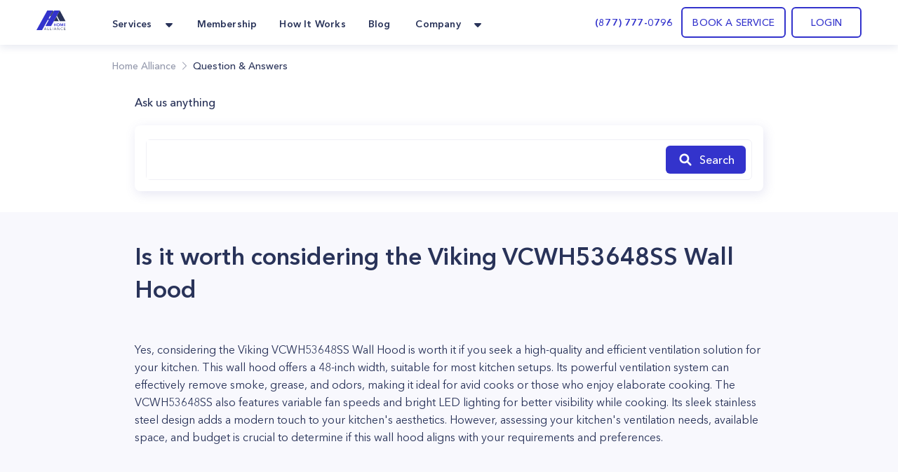

--- FILE ---
content_type: text/html; charset=utf-8
request_url: https://homealliance.com/faq/is-it-worth-considering-the-viking-vcwh53648ss-wall-hood
body_size: 43803
content:
<!DOCTYPE html><html class="bg-gray-50" lang="en"><head><meta charSet="utf-8"/><script>(function(w,d,s,l,i){w[l]=w[l]||[];w[l].push({'gtm.start':new Date().getTime(),event:'gtm.js'});var f=d.getElementsByTagName(s)[0],j=d.createElement(s),dl=l!='dataLayer'?'&l='+l:'';j.async=true;j.src='https://www.googletagmanager.com/gtm.js?id='+i+dl;f.parentNode.insertBefore(j,f);})(window,document,'script','dataLayer','GTM-TFWTDJ4');</script><meta name="google-site-verification" content="Rdb9TW9OZxSiAc9kzoZnUUi-7W1W8LZgeGJXmErcfOg"/><script defer="" src="https://analytics.aia.rocks/js/loader.js" type="application/javascript"></script><title>Is it worth considering the Viking VCWH53648SS Wall Hood |Question &amp; Answers - HomeAlliance</title><link rel="canonical" href="https://homealliance.com/faq/is-it-worth-considering-the-viking-vcwh53648ss-wall-hood"/><meta property="og:title" content="Is it worth considering the Viking VCWH53648SS Wall Hood |Question &amp; Answers"/><meta property="og:description" content="Get an instant support answer for your questions or problems."/><meta name="viewport" content="initial-scale=1.0, width=device-width"/><link rel="icon" href="/email-logo.svg"/><meta property="og:site_name" content="Home Alliance | Is it worth considering the Viking VCWH53648SS Wall Hood"/><meta property="og:type" content="website"/><meta prefix="og: http://ogp.me/ns#" property="og:title" content="Is it worth considering the Viking VCWH53648SS Wall Hood"/><meta prefix="og: http://ogp.me/ns#" property="og:image" content=""/><meta prefix="og: http://ogp.me/ns#" property="og:url" content="is-it-worth-considering-the-viking-vcwh53648ss-wall-hood"/><meta prefix="og: http://ogp.me/ns#" property="og:description" content="Viking VCWH53648SS"/><link rel="canonical" href="is-it-worth-considering-the-viking-vcwh53648ss-wall-hood"/><meta name="description" content="Question: Is it worth considering the Viking VCWH53648SS Wall Hood. Answers from Home Alliance Tech Expert: Yes, considering the Viking VCWH53648SS Wall Hood is worth it if you seek a high-quality and efficient ventilation solution for your kitchen. This wall hood offers a 48-inch widt..."/><meta name="next-head-count" content="18"/><link rel="preload" as="image" href="/email-logo.svg"/><script src="https://js.recurly.com/v4/recurly.js"></script><link rel="stylesheet" href="https://js.recurly.com/v4/recurly.css"/><link rel="preload" href="/_next/static/media/699a25175b8eee7c-s.p.ttf" as="font" type="font/ttf" crossorigin="anonymous" data-next-font="size-adjust"/><link rel="preload" href="/_next/static/media/4f3bb149cc6edbaa-s.p.ttf" as="font" type="font/ttf" crossorigin="anonymous" data-next-font="size-adjust"/><link rel="preload" href="/_next/static/media/23b3f4638f258305-s.p.ttf" as="font" type="font/ttf" crossorigin="anonymous" data-next-font="size-adjust"/><link rel="preload" href="/_next/static/media/21d95d3b96761517-s.p.ttf" as="font" type="font/ttf" crossorigin="anonymous" data-next-font="size-adjust"/><link rel="preload" href="/_next/static/media/47b5c75dfcc4213d-s.p.ttf" as="font" type="font/ttf" crossorigin="anonymous" data-next-font="size-adjust"/><link rel="preload" href="/_next/static/media/85cb8fde77802ab8-s.p.ttf" as="font" type="font/ttf" crossorigin="anonymous" data-next-font="size-adjust"/><link rel="preload" href="/_next/static/media/796e6f66d840667f-s.p.ttf" as="font" type="font/ttf" crossorigin="anonymous" data-next-font="size-adjust"/><link rel="preload" href="/_next/static/media/210ee34ee5d844a7-s.p.ttf" as="font" type="font/ttf" crossorigin="anonymous" data-next-font="size-adjust"/><link rel="preload" href="/_next/static/media/33a5b3f5f1bf4777-s.p.ttf" as="font" type="font/ttf" crossorigin="anonymous" data-next-font="size-adjust"/><link rel="preload" href="/_next/static/media/2d1bbb838d304f4c-s.p.ttf" as="font" type="font/ttf" crossorigin="anonymous" data-next-font="size-adjust"/><link rel="preload" href="/_next/static/media/145d9203e4c4c578-s.p.ttf" as="font" type="font/ttf" crossorigin="anonymous" data-next-font="size-adjust"/><link rel="preload" href="/_next/static/media/8e20d3679aab2c1c-s.p.ttf" as="font" type="font/ttf" crossorigin="anonymous" data-next-font="size-adjust"/><link rel="preload" href="/_next/static/media/bf9b5c0ff3e9848a-s.p.ttf" as="font" type="font/ttf" crossorigin="anonymous" data-next-font="size-adjust"/><link rel="preload" href="/_next/static/media/8e1fe61e4e283e72-s.p.ttf" as="font" type="font/ttf" crossorigin="anonymous" data-next-font="size-adjust"/><link rel="preload" href="/_next/static/media/a4f769a6f7f097d7-s.p.ttf" as="font" type="font/ttf" crossorigin="anonymous" data-next-font="size-adjust"/><link rel="preload" href="/_next/static/media/35535e9b39dbe5a5-s.p.ttf" as="font" type="font/ttf" crossorigin="anonymous" data-next-font="size-adjust"/><script id="logo_false_json_ld" type="application/ld+json" defer="" data-nscript="beforeInteractive">
        {
          "@context": "http://schema.org",
          "@type": "Organization",
          "url": "https://homealliance.com",
          "logo": "https://homealliance.com//email-logo.svg"
        }
      </script><script id="logo_false_json_ld" type="application/ld+json" defer="" data-nscript="beforeInteractive">
        {
          "@context": "http://schema.org",
          "@type": "Organization",
          "url": "https://homealliance.com",
          "logo": "https://homealliance.com//logo.svg"
        }
      </script><script id="reviews_json_ld" type="application/ld+json" defer="" data-nscript="beforeInteractive">
        {
          "@context": "http://schema.org",
          "@type": "Product",
          "name": "HomeAlliance",
          "aggregateRating":
          {
            "@type": "AggregateRating",
            "ratingValue": "4.9",
            "reviewCount": "13076"
          }
        }
        </script><script id="breadcrumb_json_ld" type="application/ld+json" defer="" data-nscript="beforeInteractive">{
      "@context": "http://schema.org",
      "@type": "BreadcrumbList",
      "itemListElement":
      [
        {
          "@type": "ListItem",
          "position": 1,
          "item": {
            "@id": "https://homealliance.com",
            "name": "Home Alliance"
          }
        },
        
            {
              "@type": "ListItem",
              "position": 2,
              "item": {
                "@id": "https://homealliance.com/faq",
                "name": "Question & Answers"
              }
            }
      ]}
  </script><script id="ld+json" type="application/ld+json" defer="" data-nscript="beforeInteractive">{"@context":"https://schema.org","@type":"FAQPage","mainEntity":{"@type":"Question","name":"Is it worth considering the Viking VCWH53648SS Wall Hood","acceptedAnswer":{"@type":"Answer","text":["Yes, considering the Viking VCWH53648SS Wall Hood is worth it if you seek a high-quality and efficient ventilation solution for your kitchen. This wall hood offers a 48-inch width, suitable for most kitchen setups. Its powerful ventilation system can effectively remove smoke, grease, and odors, making it ideal for avid cooks or those who enjoy elaborate cooking. The VCWH53648SS also features variable fan speeds and bright LED lighting for better visibility while cooking. Its sleek stainless steel design adds a modern touch to your kitchen's aesthetics. However, assessing your kitchen's ventilation needs, available space, and budget is crucial to determine if this wall hood aligns with your requirements and preferences."]}}}</script><script id="logo_true_json_ld" type="application/ld+json" defer="" data-nscript="beforeInteractive">
        {
          "@context": "http://schema.org",
          "@type": "Organization",
          "url": "https://homealliance.com",
          "logo": "https://homealliance.com//logo-white.svg"
        }
      </script><script id="social_media_json_ld" type="application/ld+json" defer="" data-nscript="beforeInteractive">
    {
      "@context" : "http://schema.org",
      "@type" : "Organization",
      "name" : "Homealliance",
      "url" : "https://homealliance.com/",
      "sameAs" : [
        "https://www.facebook.com/HomeAllianceWorld/",
        "https://www.instagram.com/home_alliance/"
      ]
    }
  </script><link rel="preload" href="/_next/static/css/1acecd569aa8bc53.css" as="style"/><link rel="stylesheet" href="/_next/static/css/1acecd569aa8bc53.css" data-n-g=""/><noscript data-n-css=""></noscript><script defer="" nomodule="" src="/_next/static/chunks/polyfills-c67a75d1b6f99dc8.js"></script><script defer="" src="/_next/static/chunks/1208.4ae8bae85a28d667.js"></script><script defer="" src="/_next/static/chunks/3306.3c27dbf4b084c84f.js"></script><script defer="" src="/_next/static/chunks/c73f7fea-ecae5acef35f348c.js"></script><script defer="" src="/_next/static/chunks/9845-fe219c9dec8dd432.js"></script><script defer="" src="/_next/static/chunks/4418-5d98e2c4eb4e317c.js"></script><script defer="" src="/_next/static/chunks/2178.168dd010f1e4680f.js"></script><script defer="" src="/_next/static/chunks/8266.24c1b1f9a7aab234.js"></script><script defer="" src="/_next/static/chunks/6136.952a6ad28d1ea40f.js"></script><script defer="" src="/_next/static/chunks/287.9ecf27c8140aea22.js"></script><script defer="" src="/_next/static/chunks/7452.e88379fe2b34e5dc.js"></script><script defer="" src="/_next/static/chunks/40e88094-912f55153c3554b2.js"></script><script defer="" src="/_next/static/chunks/65da014a-2ad65457bcec8477.js"></script><script defer="" src="/_next/static/chunks/f6a4aa06-9107f75ced318326.js"></script><script defer="" src="/_next/static/chunks/2920303b-c84d89bdec7a342f.js"></script><script defer="" src="/_next/static/chunks/c28a2711-2608973da2a4e5a9.js"></script><script defer="" src="/_next/static/chunks/4000.4b98749923c91fca.js"></script><script defer="" src="/_next/static/chunks/8671.0cf9ee661faa5b0a.js"></script><script defer="" src="/_next/static/chunks/8076.5a6c12d7393d67e5.js"></script><script defer="" src="/_next/static/chunks/1238.780907e5eb16c42a.js"></script><script defer="" src="/_next/static/chunks/1367.2327446b98104216.js"></script><script defer="" src="/_next/static/chunks/9a560ba9.db5456041c98dac3.js"></script><script defer="" src="/_next/static/chunks/5087.4c346b238b20d672.js"></script><script defer="" src="/_next/static/chunks/9026.261a6c27f5aaaaa2.js"></script><script defer="" src="/_next/static/chunks/7535.29f7d29e6a459774.js"></script><script src="/_next/static/chunks/webpack-35436d73481daf1a.js" defer=""></script><script src="/_next/static/chunks/framework-c16fc4c01675a4d8.js" defer=""></script><script src="/_next/static/chunks/main-dd0526aed02bc9c7.js" defer=""></script><script src="/_next/static/chunks/pages/_app-e6264a8ab084ca95.js" defer=""></script><script src="/_next/static/chunks/6351-df21c40f3cc89de3.js" defer=""></script><script src="/_next/static/chunks/8493-5b05cd0ca1b7104a.js" defer=""></script><script src="/_next/static/chunks/2110-84942edb7381bd7d.js" defer=""></script><script src="/_next/static/chunks/2466-eb90f0d96368bb13.js" defer=""></script><script src="/_next/static/chunks/3674-80ad2c7a426049c1.js" defer=""></script><script src="/_next/static/chunks/7074-5c04334ea438d7dd.js" defer=""></script><script src="/_next/static/chunks/9366-76a55c22675a78ac.js" defer=""></script><script src="/_next/static/chunks/2517-1760e9042a0c5a38.js" defer=""></script><script src="/_next/static/chunks/4892-b37648d47d798488.js" defer=""></script><script src="/_next/static/chunks/3319-8033b9864777bb90.js" defer=""></script><script src="/_next/static/chunks/pages/faq/%5Bslug%5D-b4d4410fd2513ea9.js" defer=""></script><script src="/_next/static/3_W-5EZPU6C2Rc-C3IJMm/_buildManifest.js" defer=""></script><script src="/_next/static/3_W-5EZPU6C2Rc-C3IJMm/_ssgManifest.js" defer=""></script><style data-styled="" data-styled-version="5.3.9">.kVFmXR{font-size:16px;font-weight:400;font-stretch:normal;font-style:normal;line-height:25.6px;-webkit-letter-spacing:normal;-moz-letter-spacing:normal;-ms-letter-spacing:normal;letter-spacing:normal;text-align:left;color:#293359;}/*!sc*/
data-styled.g3[id="Paragraph__Wrapper-sc-f7f96352-0"]{content:"kVFmXR,"}/*!sc*/
.cyuooT{-webkit-user-select:none;-moz-user-select:none;-ms-user-select:none;user-select:none;}/*!sc*/
data-styled.g63[id="PopupButton__Wrapper-sc-e971fec8-0"]{content:"cyuooT,"}/*!sc*/
.jJzctK{padding-bottom:23px;}/*!sc*/
data-styled.g66[id="NavigationRow__LogoRow-sc-6f8caeca-0"]{content:"jJzctK,"}/*!sc*/
.iQQAni{color:#293359;}/*!sc*/
data-styled.g67[id="NavigationRow__StyledPopupButton-sc-6f8caeca-1"]{content:"iQQAni,"}/*!sc*/
.NOTnP{font-size:10px;line-height:15px;-webkit-letter-spacing:1.67px;-moz-letter-spacing:1.67px;-ms-letter-spacing:1.67px;letter-spacing:1.67px;font-weight:600;}/*!sc*/
data-styled.g69[id="CopyRight__DetailText-sc-f9e84023-0"]{content:"NOTnP,"}/*!sc*/
.eObiCY{font-size:14px;line-height:24px;-webkit-letter-spacing:0.16px;-moz-letter-spacing:0.16px;-ms-letter-spacing:0.16px;letter-spacing:0.16px;font-weight:600;color:#eff7ff;}/*!sc*/
data-styled.g72[id="SiteMapRow__UpperText-sc-122e57fe-0"]{content:"eObiCY,"}/*!sc*/
.gvLqYb{background-color:#293359;}/*!sc*/
data-styled.g74[id="Footer__MainElement-sc-8301c095-0"]{content:"gvLqYb,"}/*!sc*/
.kehaCU{color:#293359;font-weight:600;}/*!sc*/
data-styled.g75[id="DropdownMenu__Item-sc-7d842fae-0"]{content:"kehaCU,"}/*!sc*/
.hKIJqo{cursor:pointer;color:#293359;}/*!sc*/
.hKIJqo.menu-item:hover{border-radius:11px;background:rgba(51,51,204,0.05);border-radius:10px;color:#3333cc;border-radius:7px;}/*!sc*/
data-styled.g77[id="NavigationPanel__NavLink-sc-3e58a0e8-0"]{content:"hKIJqo,"}/*!sc*/
.jiEUlO{background:#fff;}/*!sc*/
data-styled.g81[id="SimilarBlog__Section-sc-202abc07-0"]{content:"jiEUlO,"}/*!sc*/
.fsbLFg{font-style:normal;text-align:start;}/*!sc*/
data-styled.g82[id="SimilarBlog__SectionTitle-sc-202abc07-1"]{content:"fsbLFg,"}/*!sc*/
.gbPexq{-webkit-user-select:none;-moz-user-select:none;-ms-user-select:none;user-select:none;position:relative;}/*!sc*/
data-styled.g83[id="TextArea__Wrapper-sc-1e3adc93-0"]{content:"gbPexq,"}/*!sc*/
.rBcTp{resize:none;}/*!sc*/
data-styled.g84[id="TextArea__BaseTextArea-sc-1e3adc93-1"]{content:"rBcTp,"}/*!sc*/
</style></head><body><iframe src="https://www.googletagmanager.com/ns.html?id=GTM-TFWTDJ4" height="0" width="0" style="display:none;visibility:hidden"></iframe><div id="__next"><main class="__variable_619e3e font-AvenirNext"><div class="Common__Wrapper-sc-48e34eb9-0 gEcAuj bg-white relative"><nav class="bg-white shadow-cards_normal fixed top-0 left-0 right-0 z-50" data-headlessui-state=""><div class="px-b22 sm:px-b36 lg:px-b52 lg:mx-auto"><div class="grid gap-6 grid-cols-4 md:grid-cols-8 lg:flex"><div class="col-span-4 md:col-span-8 lg:flex w-full"><div class="flex justify-between h-16 w-full"><div class="inline-flex flex-0"><div class="hidden lg:inline-flex"><a href="/" class="inline-flex items-center w-11"><div class="flex-1"><span style="box-sizing:border-box;display:inline-block;overflow:hidden;width:initial;height:initial;background:none;opacity:1;border:0;margin:0;padding:0;position:relative;max-width:100%"><span style="box-sizing:border-box;display:block;width:initial;height:initial;background:none;opacity:1;border:0;margin:0;padding:0;max-width:100%"><img style="display:block;max-width:100%;width:initial;height:initial;background:none;opacity:1;border:0;margin:0;padding:0" alt="" aria-hidden="true" src="data:image/svg+xml,%3csvg%20xmlns=%27http://www.w3.org/2000/svg%27%20version=%271.1%27%20width=%2742%27%20height=%2728%27/%3e"/></span><img alt="HomeAlliance" title="HomeAlliance" src="[data-uri]" decoding="async" data-nimg="intrinsic" style="position:absolute;top:0;left:0;bottom:0;right:0;box-sizing:border-box;padding:0;border:none;margin:auto;display:block;width:0;height:0;min-width:100%;max-width:100%;min-height:100%;max-height:100%;object-fit:contain"/><noscript><img alt="HomeAlliance" title="HomeAlliance" loading="lazy" decoding="async" data-nimg="intrinsic" style="position:absolute;top:0;left:0;bottom:0;right:0;box-sizing:border-box;padding:0;border:none;margin:auto;display:block;width:0;height:0;min-width:100%;max-width:100%;min-height:100%;max-height:100%;object-fit:contain" srcSet="/email-logo.svg 1x, /email-logo.svg 2x" src="/email-logo.svg"/></noscript></span></div></a></div><div class="inline-flex lg:hidden"><a href="/" class="inline-flex items-center w-11"><div class="flex-1"><span style="box-sizing:border-box;display:inline-block;overflow:hidden;width:initial;height:initial;background:none;opacity:1;border:0;margin:0;padding:0;position:relative;max-width:100%"><span style="box-sizing:border-box;display:block;width:initial;height:initial;background:none;opacity:1;border:0;margin:0;padding:0;max-width:100%"><img style="display:block;max-width:100%;width:initial;height:initial;background:none;opacity:1;border:0;margin:0;padding:0" alt="" aria-hidden="true" src="data:image/svg+xml,%3csvg%20xmlns=%27http://www.w3.org/2000/svg%27%20version=%271.1%27%20width=%2742%27%20height=%2728%27/%3e"/></span><img alt="HomeAlliance" title="HomeAlliance" src="[data-uri]" decoding="async" data-nimg="intrinsic" style="position:absolute;top:0;left:0;bottom:0;right:0;box-sizing:border-box;padding:0;border:none;margin:auto;display:block;width:0;height:0;min-width:100%;max-width:100%;min-height:100%;max-height:100%;object-fit:contain"/><noscript><img alt="HomeAlliance" title="HomeAlliance" loading="lazy" decoding="async" data-nimg="intrinsic" style="position:absolute;top:0;left:0;bottom:0;right:0;box-sizing:border-box;padding:0;border:none;margin:auto;display:block;width:0;height:0;min-width:100%;max-width:100%;min-height:100%;max-height:100%;object-fit:contain" srcSet="/logo.svg 1x, /logo.svg 2x" src="/logo.svg"/></noscript></span></div></a></div><div class="hidden lg:inline-flex ml-14"><div class="hidden lg:flex lg:space-x-6"><div class="relative inline-flex px-1 pt-1" data-headlessui-state=""><div class="flex items-center"><button class="flex items-center focus:ring-0 border-0" type="button" aria-expanded="false" data-headlessui-state=""><span class="DropdownMenu__Item-sc-7d842fae-0 kehaCU inline-flex items-center px-1 text-t14 leading-l20 tracking-k019 font-bold focus:ring-0">Services</span><svg xmlns="http://www.w3.org/2000/svg" width="24" height="24" fill="currentColor" class="ml-2 h-5 w-5 text-color" aria-hidden="true"><path d="m16.747 10.472-4.137 4.275a.857.857 0 0 1-1.218 0l-4.138-4.275C6.712 9.932 7.096 9 7.864 9h8.273c.767 0 1.15.931.61 1.472z"></path></svg></button><noscript><ul><li class="flex-initial"><a href="/services/appliance-service-los-angeles" class="group md:cursor-pointer p-b14 rounded-lg flex flex-row hover:bg-membership hover:bg-opacity-10 h-full"><div class="group-hover:text-service_menu text-service_menu w-6 h-6"></div><div class="flex flex-col ml-3"><span class="font-demibold text-t14 leading-l20 tracking-k019 group-hover:text-service_menu">Appliance Repair</span><p class="font-normal text-t12 leading-l18 tracking-k019 text-description mt-1">Appliance Repair
Repair, maintenance, or install appliances for your home.
Appliance Repair Company You Can Count On. </p></div></a></li><li class="flex-initial"><a href="/services/hvac-service-los-angeles" class="group md:cursor-pointer p-b14 rounded-lg flex flex-row hover:bg-membership hover:bg-opacity-10 h-full"><div class="group-hover:text-service_menu text-service_menu w-6 h-6"></div><div class="flex flex-col ml-3"><span class="font-demibold text-t14 leading-l20 tracking-k019 group-hover:text-service_menu">Heating &amp; Air Conditioning</span><p class="font-normal text-t12 leading-l18 tracking-k019 text-description mt-1">Repair, replace or maintain your heating and/or cooling equipment.</p></div></a></li><li class="flex-initial"><a href="/services/plumbing-service-los-angeles" class="group md:cursor-pointer p-b14 rounded-lg flex flex-row hover:bg-membership hover:bg-opacity-10 h-full"><div class="group-hover:text-service_menu text-service_menu w-6 h-6"></div><div class="flex flex-col ml-3"><span class="font-demibold text-t14 leading-l20 tracking-k019 group-hover:text-service_menu">Plumbing</span><p class="font-normal text-t12 leading-l18 tracking-k019 text-description mt-1">Home Plumbing Services

Install and repair residential plumbing systems, fixtures, and equipment</p></div></a></li><li class="flex-initial"><a href="/services/electrical-service-los-angeles" class="group md:cursor-pointer p-b14 rounded-lg flex flex-row hover:bg-membership hover:bg-opacity-10 h-full"><div class="group-hover:text-service_menu text-service_menu w-6 h-6"></div><div class="flex flex-col ml-3"><span class="font-demibold text-t14 leading-l20 tracking-k019 group-hover:text-service_menu">Electrical</span><p class="font-normal text-t12 leading-l18 tracking-k019 text-description mt-1">Replace, repair, remove, install or maintain all electrical equipment.</p></div></a></li><li class="flex-initial"><a href="/services/solar" class="group md:cursor-pointer p-b14 rounded-lg flex flex-row hover:bg-membership hover:bg-opacity-10 h-full"><div class="group-hover:text-service_menu text-service_menu w-6 h-6"><svg xmlns="http://www.w3.org/2000/svg" width="24" height="24" fill="none" class="flex-shrink-0 h-6 w-6 text-color group-hover:text-accent" aria-hidden="true"><path fill="#293359" d="M20.908 6.055a36.164 36.164 0 0 0-.403 1.632c-.017.084-.039.131-.142.131-.735-.003-1.47-.003-2.204-.004h-.802a.303.303 0 0 1-.054-.015c.145-.64.288-1.284.432-1.935l.19-.858h.189l.637.001A61.09 61.09 0 0 0 20.33 5c.319-.007.543.094.67.392v.317l-.091.343-.001.003ZM9.363 18.708h3.164v-.505c.004-.321.22-.54.54-.541.343-.002.685-.001 1.032 0h.532v-1.046h1.052v1.046h1.576c.32 0 .537.219.54.54v.513h.495c.329 0 .558.215.56.522.002.307-.226.532-.55.532H3.556c-.326 0-.557-.219-.557-.525 0-.306.228-.526.553-.528h.501v-.507c.003-.329.22-.546.552-.547H6.19v-1.044h1.059v1.044h1.55c.354 0 .564.213.564.57v.476ZM7.556 8.88H4.383l-.039.176-.582 2.62h3.172l.622-2.795ZM11.8 8.881l-.347 1.564-.274 1.232H8.007l.422-1.9.199-.896H11.8ZM15.992 8.88H12.82l-.365 1.644-.255 1.152h3.171l.621-2.797ZM16.443 11.677l.015-.069.607-2.727h3.17l-.382 1.722-.239 1.074h-3.171ZM4.777 7.107l-.157.711c.895 0 1.767 0 2.638-.002.048 0 .1.004.152.008.136.01.274.02.357-.041.076-.055.095-.19.113-.323.007-.05.014-.101.025-.147l.404-1.82.104-.473a.55.55 0 0 0-.075-.013h-.896c-.597-.001-1.194-.002-1.791 0a.51.51 0 0 0-.5.416c-.126.558-.249 1.118-.374 1.684ZM13.207 7.14c.128-.581.256-1.163.39-1.744a.496.496 0 0 1 .484-.389c.6-.002 1.202-.001 1.802 0h.902a.396.396 0 0 1 .064.013c-.108.497-.216.99-.326 1.483l-.015.07c-.084.376-.167.752-.259 1.124-.011.047-.082.115-.125.116a340.51 340.51 0 0 1-3.02 0 .18.18 0 0 1-.044-.012c.05-.22.098-.44.146-.659V7.14ZM7.163 15.47l-.018.081h.21c.226 0 .452-.001.677-.003a45.454 45.454 0 0 1 1.571.008c.668.02.765-.176.87-.685.1-.493.211-.983.323-1.479l.146-.652h-.39c-.904 0-1.8 0-2.696.004a.154.154 0 0 0-.105.1c-.198.865-.39 1.732-.588 2.626ZM15.586 15.54l.44-1.984.034-.155c.04-.183.08-.365.129-.544a.181.181 0 0 1 .127-.112c.896-.006 1.791-.005 2.686-.004h.317c.02.003.039.008.057.014l-.148.671c-.127.575-.253 1.149-.384 1.72a.499.499 0 0 1-.491.404c-.598.002-1.195.001-1.792 0h-.895a.691.691 0 0 1-.08-.01ZM6.693 12.762l.005-.022H6.25c-.888 0-1.76 0-2.633.005-.041 0-.108.075-.12.126-.164.663-.321 1.327-.478 1.992-.092.39.143.688.545.688H5.92a1.357 1.357 0 0 0 .156-.01l.618-2.78ZM12.027 7.81H8.866l.623-2.805h2.476c.382 0 .629.291.55.658-.113.526-.231 1.05-.35 1.574v.002l-.11.49a.619.619 0 0 1-.028.08ZM14.654 14.903l.476-2.145a.275.275 0 0 0-.058-.016l-.8-.001c-.735 0-1.468 0-2.202-.004-.107 0-.123.056-.14.136l-.438 1.982c-.09.405.14.696.553.696h2.301c.038 0 .077-.002.114-.004l.052-.003.142-.641Z"></path></svg></div><div class="flex flex-col ml-3"><span class="font-demibold text-t14 leading-l20 tracking-k019 group-hover:text-service_menu">Solar</span><p class="font-normal text-t12 leading-l18 tracking-k019 text-description mt-1">Install solar panels and reduce your bill</p></div></a></li><li class="flex-initial"><a href="/smart-ac" class="group md:cursor-pointer p-b14 rounded-lg flex flex-row hover:bg-membership hover:bg-opacity-10 h-full"><div class="group-hover:text-service_menu text-service_menu w-6 h-6"><svg xmlns="http://www.w3.org/2000/svg" width="24" height="24" fill="none" class="flex-shrink-0 h-6 w-6 text-color group-hover:text-accent" aria-hidden="true"><g clip-path="url(#icon_Smart_AC_svg__a)"><path stroke="#1C2134" d="M23.5 12c0 6.351-5.149 11.5-11.5 11.5S.5 18.351.5 12 5.649.5 12 .5 23.5 5.649 23.5 12Z"></path><path fill="#1C2134" d="M14.088 4.563a2.504 2.504 0 0 1 2.075 2.285 45.265 45.265 0 0 1-.075 9.781 2.518 2.518 0 0 1-2.21 2.268 17.082 17.082 0 0 1-4.168-.052 2.527 2.527 0 0 1-2.172-2.224 36.269 36.269 0 0 1 .11-9.898 2.52 2.52 0 0 1 2.12-2.192 13.973 13.973 0 0 1 4.32.032Z"></path><path fill="#1C2134" d="M14.193 4.96a2.113 2.113 0 0 1 1.746 1.912 43.617 43.617 0 0 1-.075 9.737 2.125 2.125 0 0 1-1.858 1.898c-1.466.18-2.95.162-4.413-.052a2.125 2.125 0 0 1-1.81-1.872 34.714 34.714 0 0 1 .11-9.822A2.125 2.125 0 0 1 9.654 4.94a13.42 13.42 0 0 1 4.539.02Z"></path><mask id="icon_Smart_AC_svg__b" width="10" height="15" x="7" y="4" maskUnits="userSpaceOnUse" style="mask-type:luminance"><path fill="#fff" d="M14.193 4.96a2.113 2.113 0 0 1 1.746 1.912 43.617 43.617 0 0 1-.075 9.737 2.125 2.125 0 0 1-1.858 1.898c-1.466.18-2.95.162-4.413-.052a2.125 2.125 0 0 1-1.81-1.872 34.714 34.714 0 0 1 .11-9.822A2.125 2.125 0 0 1 9.654 4.94a13.42 13.42 0 0 1 4.539.02Z"></path></mask><g fill="#B9B9E7" mask="url(#icon_Smart_AC_svg__b)"><path d="M16.149 6.851a2.33 2.33 0 0 0-1.919-2.116l-.072.445A1.892 1.892 0 0 1 15.7 6.892l.448-.04Zm-.524 9.732a1.9 1.9 0 0 1-1.645 1.697l.053.448a2.352 2.352 0 0 0 2.037-2.096l-.445-.05ZM9.64 18.23a1.9 1.9 0 0 1-1.619-1.665l-.448.056a2.355 2.355 0 0 0 2.006 2.058l.06-.449ZM8.126 6.793a1.9 1.9 0 0 1 1.578-1.642l-.067-.445A2.329 2.329 0 0 0 7.68 6.744l.445.049Zm1.578-1.642a13.234 13.234 0 0 1 4.468.03l.073-.446a13.682 13.682 0 0 0-4.608-.03l.067.446ZM8.007 16.565a34.502 34.502 0 0 1 .105-9.772l-.446-.061a34.997 34.997 0 0 0-.108 9.897l.449-.064Zm5.973 1.718c-1.451.18-2.92.162-4.366-.053l-.062.449c1.481.216 2.984.234 4.469.052l-.04-.448ZM15.7 6.892a43.395 43.395 0 0 1-.075 9.694l.448.05c.392-3.249.417-6.53.076-9.785l-.448.041ZM12.381 10.662a.347.347 0 0 0-.12-.259.44.44 0 0 0-.292-.107.44.44 0 0 0-.292.107.347.347 0 0 0-.12.26v2.566c0 .097.043.19.12.259a.44.44 0 0 0 .292.107.44.44 0 0 0 .291-.107.347.347 0 0 0 .121-.26v-2.566Z"></path></g></g><defs><clipPath id="icon_Smart_AC_svg__a"><path fill="#fff" d="M0 0h24v24H0z"></path></clipPath></defs></svg></div><div class="flex flex-col ml-3"><span class="font-demibold text-t14 leading-l20 tracking-k019 group-hover:text-service_menu">Handy Man</span><p class="font-normal text-t12 leading-l18 tracking-k019 text-description mt-1">Handymen that help for home repairs, fixes, and installs.</p></div></a></li><li class="flex-initial"><a href="/remote-assistance" class="group md:cursor-pointer p-b14 rounded-lg flex flex-row hover:bg-membership hover:bg-opacity-10 h-full"><div class="group-hover:text-service_menu text-service_menu w-6 h-6"><svg xmlns="http://www.w3.org/2000/svg" width="24" height="24" fill="currentColor" class="flex-shrink-0 h-6 w-6 text-color group-hover:text-accent" aria-hidden="true"><path d="M15 7.5v9a1.5 1.5 0 0 1-1.5 1.5h-9A1.5 1.5 0 0 1 3 16.5v-9A1.5 1.5 0 0 1 4.5 6h9A1.5 1.5 0 0 1 15 7.5zm6 .484v8.028c0 .797-.912 1.263-1.575.806L16 14.46V9.541l3.425-2.362c.666-.456 1.575.012 1.575.805z"></path></svg></div><div class="flex flex-col ml-3"><span class="font-demibold text-t14 leading-l20 tracking-k019 group-hover:text-service_menu">Remote assistance</span><p class="font-normal text-t12 leading-l18 tracking-k019 text-description mt-1">Our remote assistance service makes it easy to fix simple problems.</p></div></a></li></ul><div><h3>Membership</h3><p>Finding a reliable appliance repair company is difficult nowadays.</p><a href="/membership" id="become_a_member">Become a member</a></div></noscript></div></div><a href="/membership" class="inline-flex items-center"><span class="NavigationPanel__NavLink-sc-3e58a0e8-0 hKIJqo inline-flex items-center px-1 pt-1 text-t14 leading-l20 tracking-k019 font-demibold">Membership</span></a><a href="/how-it-works" class="inline-flex items-center"><span class="NavigationPanel__NavLink-sc-3e58a0e8-0 hKIJqo inline-flex items-center px-1 pt-1 text-t14 leading-l20 tracking-k019 font-demibold">How It Works</span></a><a href="/blogs" class="inline-flex items-center"><span class="NavigationPanel__NavLink-sc-3e58a0e8-0 hKIJqo inline-flex items-center px-1 pt-1 text-t14 leading-l20 tracking-k019 font-demibold">Blog</span></a><div class="relative inline-flex px-1 pt-1" data-headlessui-state=""><div class="flex items-center"><button class="flex items-center focus:ring-0 border-0" type="button" aria-expanded="false" data-headlessui-state=""><span class="DropdownMenu__Item-sc-7d842fae-0 kehaCU inline-flex items-center px-1 text-t14 leading-l20 tracking-k019 font-bold focus:ring-0">Company</span><svg xmlns="http://www.w3.org/2000/svg" width="24" height="24" fill="currentColor" class="ml-2 h-5 w-5 text-color" aria-hidden="true"><path d="m16.747 10.472-4.137 4.275a.857.857 0 0 1-1.218 0l-4.138-4.275C6.712 9.932 7.096 9 7.864 9h8.273c.767 0 1.15.931.61 1.472z"></path></svg></button><noscript><ul><li><a href="/about" class="group p-b10 rounded-lg inline-flex items-center w-full cursor-pointer hover:bg-membership hover:bg-opacity-10" target=""><div class="group-hover:text-accent"><svg xmlns="http://www.w3.org/2000/svg" width="24" height="24" fill="currentColor" class="flex-shrink-0 h-6 w-6" aria-hidden="true"><path fill-rule="evenodd" d="M13.833 19.772c.44 0 .786-.14 1.04-.417.253-.279.38-.654.38-1.128V4.375c0-.467-.127-.84-.38-1.118-.254-.279-.6-.418-1.04-.418H4.43c-.44 0-.786.14-1.04.418-.253.278-.38.65-.38 1.118v13.852c0 .474.127.85.38 1.128.254.278.6.417 1.04.417h9.402zM8.038 7.482H6.46c-.223 0-.334-.115-.334-.343V5.62c0-.222.111-.334.334-.334h1.578c.223 0 .334.112.334.334v1.52c0 .228-.111.342-.334.342zm3.824 0h-1.578c-.222 0-.334-.115-.334-.343V5.62c0-.222.112-.334.334-.334h1.578c.223 0 .334.112.334.334v1.52c0 .228-.111.342-.334.342zm8.584 12.29c.445 0 .793-.14 1.043-.417.25-.279.376-.654.376-1.128V8.3c0-.479-.125-.856-.376-1.132-.25-.275-.598-.413-1.043-.413H16.37v11.472c0 .284-.035.556-.104.814-.07.26-.174.503-.313.731h4.492zM8.038 10.696H6.46c-.223 0-.334-.108-.334-.326V8.842c0-.228.111-.342.334-.342h1.578c.223 0 .334.114.334.342v1.528c0 .218-.111.326-.334.326zm3.824 0h-1.578c-.222 0-.334-.108-.334-.326V8.842c0-.228.112-.342.334-.342h1.578c.223 0 .334.114.334.342v1.528c0 .218-.111.326-.334.326zm7.899.376h-1.302c-.184 0-.276-.095-.276-.284v-1.26c0-.185.092-.276.276-.276h1.302c.184 0 .276.091.276.275v1.26c0 .19-.092.285-.276.285zM8.038 13.927H6.46c-.223 0-.334-.114-.334-.342v-1.52c0-.228.111-.342.334-.342h1.578c.223 0 .334.114.334.342v1.52c0 .228-.111.342-.334.342zm3.824 0h-1.578c-.222 0-.334-.114-.334-.342v-1.52c0-.228.112-.342.334-.342h1.578c.223 0 .334.114.334.342v1.52c0 .228-.111.342-.334.342zm7.899.242h-1.302c-.184 0-.276-.091-.276-.275v-1.26c0-.184.092-.276.276-.276h1.302c.184 0 .276.091.276.275v1.26c0 .185-.092.276-.276.276zm-7.798 4.259H6.36v-2.522c0-.184.056-.33.167-.438a.618.618 0 0 1 .45-.163h4.368c.189 0 .34.054.45.163a.584.584 0 0 1 .168.438v2.522zm7.798-1.16h-1.302c-.184 0-.276-.093-.276-.276V15.73c0-.184.092-.276.276-.276h1.302c.184 0 .276.092.276.276v1.26c0 .184-.092.276-.276.276z" clip-rule="evenodd"></path></svg></div><span class="font-demibold text-t14 leading-l20 tracking-k019 ml-3 group-hover:text-accent">About Us</span></a></li><li><a href="/faq" class="group p-b10 rounded-lg inline-flex items-center w-full cursor-pointer hover:bg-membership hover:bg-opacity-10" target=""><div class="group-hover:text-accent"><svg xmlns="http://www.w3.org/2000/svg" width="24" height="24" fill="currentColor" class="flex-shrink-0 h-6 w-6" aria-hidden="true"><path fill-rule="evenodd" d="M11.586 20.681c1.23 0 2.39-.236 3.479-.71a9.235 9.235 0 0 0 4.824-4.824 8.672 8.672 0 0 0 .705-3.483c0-1.231-.236-2.39-.71-3.48a9.29 9.29 0 0 0-1.952-2.88 9.065 9.065 0 0 0-2.876-1.948 8.731 8.731 0 0 0-3.48-.7 8.7 8.7 0 0 0-3.474.7 9.136 9.136 0 0 0-2.876 1.948 9.186 9.186 0 0 0-1.953 2.88 8.681 8.681 0 0 0-.705 3.48 8.62 8.62 0 0 0 .71 3.483 9.25 9.25 0 0 0 1.953 2.872 9.25 9.25 0 0 0 2.871 1.952 8.622 8.622 0 0 0 3.484.71zM11.4 13.51c-.538 0-.807-.25-.807-.752v-.111c0-.427.107-.773.32-1.04.214-.265.481-.512.803-.741.39-.272.68-.504.872-.696a.993.993 0 0 0 .288-.733.993.993 0 0 0-.353-.793c-.235-.201-.544-.302-.928-.302a1.43 1.43 0 0 0-.76.204 1.79 1.79 0 0 0-.576.585l-.148.204a1.079 1.079 0 0 1-.302.269.794.794 0 0 1-.413.102.696.696 0 0 1-.459-.176c-.139-.118-.208-.285-.208-.501 0-.08.007-.16.023-.237a3.26 3.26 0 0 1 .05-.218c.143-.427.463-.795.96-1.104.499-.309 1.137-.464 1.917-.464.525 0 1.012.09 1.46.27.45.179.808.443 1.077.793.27.349.404.78.404 1.294 0 .532-.136.954-.409 1.266a5.27 5.27 0 0 1-1.085.914c-.303.198-.532.387-.686.566a.988.988 0 0 0-.242.64.105.105 0 0 0-.009.046v.056a.633.633 0 0 1-.223.469c-.142.126-.33.19-.566.19zm-.018 2.755a1.04 1.04 0 0 1-.733-.283.905.905 0 0 1-.306-.691.92.92 0 0 1 .306-.696 1.03 1.03 0 0 1 .733-.287c.284 0 .527.094.728.283a.922.922 0 0 1 .302.7.9.9 0 0 1-.307.696 1.04 1.04 0 0 1-.723.278z" clip-rule="evenodd"></path></svg></div><span class="font-demibold text-t14 leading-l20 tracking-k019 ml-3 group-hover:text-accent">Q&amp;A</span></a></li><li><a href="/locations" class="group p-b10 rounded-lg inline-flex items-center w-full cursor-pointer hover:bg-membership hover:bg-opacity-10" target=""><div class="group-hover:text-accent"><svg xmlns="http://www.w3.org/2000/svg" width="24" height="24" fill="currentColor" class="flex-shrink-0 h-6 w-6" aria-hidden="true"><path fill-rule="evenodd" d="M11.994 3c4.114 0 7.506 3.346 7.506 7.486 0 2.086-.744 4.023-1.968 5.664a19.624 19.624 0 0 1-4.89 4.627c-.428.286-.815.308-1.286 0a19.247 19.247 0 0 1-4.888-4.627C5.243 14.51 4.5 12.572 4.5 10.486 4.5 6.346 7.892 3 11.994 3zm0 5.2c-1.36 0-2.47 1.143-2.47 2.52a2.464 2.464 0 0 0 2.47 2.477 2.474 2.474 0 0 0 2.482-2.478c0-1.376-1.12-2.52-2.482-2.52z" clip-rule="evenodd"></path></svg></div><span class="font-demibold text-t14 leading-l20 tracking-k019 ml-3 group-hover:text-accent">Locations</span></a></li><li><a href="/join-us" class="group p-b10 rounded-lg inline-flex items-center w-full cursor-pointer hover:bg-membership hover:bg-opacity-10" target=""><div class="group-hover:text-accent"><svg xmlns="http://www.w3.org/2000/svg" width="24" height="24" fill="currentColor" class="flex-shrink-0 h-6 w-6" aria-hidden="true"><path d="M19 5H5a2 2 0 0 0-2 2v10a2 2 0 0 0 2 2h14a2 2 0 0 0 2-2V7a2 2 0 0 0-2-2zM8.5 8a2 2 0 1 1 0 4 2 2 0 0 1 0-4zm3 8h-6a.5.5 0 0 1-.5-.5A2.5 2.5 0 0 1 7.5 13h2a2.5 2.5 0 0 1 2.5 2.5c0 .275-.225.5-.5.5zm7-2h-4a.501.501 0 0 1-.5-.5c0-.275.225-.5.5-.5h4c.275 0 .5.225.5.5s-.225.5-.5.5zm0-2h-4a.501.501 0 0 1-.5-.5c0-.275.225-.5.5-.5h4c.275 0 .5.225.5.5s-.225.5-.5.5zm0-2h-4a.501.501 0 0 1-.5-.5c0-.275.225-.5.5-.5h4c.275 0 .5.225.5.5s-.225.5-.5.5z"></path></svg></div><span class="font-demibold text-t14 leading-l20 tracking-k019 ml-3 group-hover:text-accent">Become a Tech</span></a></li><li><a href="/academy" class="group p-b10 rounded-lg inline-flex items-center w-full cursor-pointer hover:bg-membership hover:bg-opacity-10" target=""><div class="group-hover:text-accent"><svg xmlns="http://www.w3.org/2000/svg" width="24" height="24" fill="currentColor" class="flex-shrink-0 h-6 w-6" aria-hidden="true"><path d="m21.472 8.278-8.835-3.163a1.967 1.967 0 0 0-1.325 0l-8.81 3.163A.766.766 0 0 0 2 8.999c0 .325.201.615.502.722l1.875.672a4.32 4.32 0 0 0-.767 1.686A1 1 0 0 0 3 13c0 .311.15.578.373.762l-.776 4.656A.5.5 0 0 0 3.09 19h1.82a.5.5 0 0 0 .493-.582l-.776-4.656C4.85 13.578 5 13.284 5 13a.983.983 0 0 0-.397-.778 3.321 3.321 0 0 1 .779-1.47l5.956 2.132c.43.154.897.154 1.326 0l8.834-3.162a.765.765 0 0 0-.026-1.444zm-8.5 5.546A2.685 2.685 0 0 1 12 14c-.341 0-.678-.058-1-.173l-4.537-1.623L6 16.665C6 17.955 8.66 19 12 19c3.284 0 6-1.044 6-2.334l-.462-4.466-4.566 1.625z"></path></svg></div><span class="font-demibold text-t14 leading-l20 tracking-k019 ml-3 group-hover:text-accent">Academy</span></a></li><li><a href="/news" class="group p-b10 rounded-lg inline-flex items-center w-full cursor-pointer hover:bg-membership hover:bg-opacity-10" target=""><div class="group-hover:text-accent"><svg xmlns="http://www.w3.org/2000/svg" width="24" height="24" fill="currentColor" class="flex-shrink-0 h-6 w-6" aria-hidden="true"><path d="M5.75 5.75c0-1.379 1.121-2.5 2.5-2.5H19.5c1.379 0 2.5 1.121 2.5 2.5v12.5c0 1.379-1.121 2.5-2.5 2.5H5.125A3.124 3.124 0 0 1 2 17.625V7c0-.691.559-1.25 1.25-1.25S4.5 6.309 4.5 7v10.625c0 .344.281.625.625.625a.627.627 0 0 0 .625-.625V5.75Zm2.5.938v3.125c0 .519.418.937.938.937h4.374c.52 0 .938-.418.938-.938V6.688a.935.935 0 0 0-.938-.938H9.189a.935.935 0 0 0-.938.938Zm8.125-.313c0 .344.281.625.625.625h1.875a.627.627 0 0 0 .625-.625.627.627 0 0 0-.625-.625H17a.627.627 0 0 0-.625.625Zm0 3.75c0 .344.281.625.625.625h1.875a.627.627 0 0 0 .625-.625.627.627 0 0 0-.625-.625H17a.627.627 0 0 0-.625.625Zm-8.125 3.75c0 .344.281.625.625.625h10a.627.627 0 0 0 .625-.625.627.627 0 0 0-.625-.625h-10a.627.627 0 0 0-.625.625Zm0 3.75c0 .344.281.625.625.625h10a.627.627 0 0 0 .625-.625.627.627 0 0 0-.625-.625h-10a.627.627 0 0 0-.625.625Z"></path></svg></div><span class="font-demibold text-t14 leading-l20 tracking-k019 ml-3 group-hover:text-accent">News</span></a></li><li><a href="/about-us/investors" class="group p-b10 rounded-lg inline-flex items-center w-full cursor-pointer hover:bg-membership hover:bg-opacity-10" target=""><div class="group-hover:text-accent"><svg xmlns="http://www.w3.org/2000/svg" width="24" height="24" fill="currentColor" class="flex-shrink-0 h-6 w-6" aria-hidden="true"><path d="M11.441 3.148c.317-.197.77-.197 1.118 0L18.596 6.6l.122.056v.032l1.716.96a1.125 1.125 0 0 1-.59 2.102H4.093c-.479 0-.925-.345-1.056-.837a1.126 1.126 0 0 1 .529-1.265l1.651-.96v-.032l.186-.056 6.037-3.452zm-6.19 7.727H7.5v6.75h1.405v-6.75h2.25v6.75h1.688v-6.75h2.25v6.75H16.5v-6.75h2.25v6.901c.021.01.042-.007.063.039l1.688 1.125a1.124 1.124 0 0 1-.626 2.06H4.125a1.124 1.124 0 0 1-.624-2.06l1.688-1.125c.02-.046.04-.028.061-.039v-6.901z"></path></svg></div><span class="font-demibold text-t14 leading-l20 tracking-k019 ml-3 group-hover:text-accent">Investors</span></a></li><li><a href="/app" class="group p-b10 rounded-lg inline-flex items-center w-full cursor-pointer hover:bg-membership hover:bg-opacity-10" target=""><div class="group-hover:text-accent"><svg xmlns="http://www.w3.org/2000/svg" width="24" height="24" fill="currentColor" class="flex-shrink-0 h-6 w-6" aria-hidden="true"><path d="M16.125 3H8.25A2.25 2.25 0 0 0 6 5.25v13.5A2.25 2.25 0 0 0 8.25 21h7.875a2.25 2.25 0 0 0 2.25-2.25V5.25A2.251 2.251 0 0 0 16.125 3zm-3.938 16.875a1.122 1.122 0 0 1-1.124-1.125c0-.624.5-1.125 1.124-1.125.625 0 1.126.501 1.126 1.125s-.5 1.125-1.126 1.125zM16.125 5.25V16.5H8.25V5.25h7.875z"></path></svg></div><span class="font-demibold text-t14 leading-l20 tracking-k019 ml-3 group-hover:text-accent">Mobile App</span></a></li><li><a href="https://home-alliance.breezy.hr/" class="group p-b10 rounded-lg inline-flex items-center w-full cursor-pointer hover:bg-membership hover:bg-opacity-10" target="_blank"><div class="group-hover:text-accent"><svg xmlns="http://www.w3.org/2000/svg" width="24" height="24" fill="currentColor" class="flex-shrink-0 h-6 w-6" aria-hidden="true"><path d="M9.469 5.688h5.062c.155 0 .281.126.281.28v1.407H9.189V5.969c0-.155.126-.282.28-.282Zm-1.969.28v1.407H5.25A2.252 2.252 0 0 0 3 9.625V13h18V9.625a2.252 2.252 0 0 0-2.25-2.25H16.5V5.969A1.97 1.97 0 0 0 14.531 4H9.47A1.97 1.97 0 0 0 7.5 5.969ZM21 14.126h-6.75v1.125c0 .622-.503 1.125-1.125 1.125h-2.25A1.124 1.124 0 0 1 9.75 15.25v-1.125H3v4.5a2.252 2.252 0 0 0 2.25 2.25h13.5a2.252 2.252 0 0 0 2.25-2.25v-4.5Z"></path></svg></div><span class="font-demibold text-t14 leading-l20 tracking-k019 ml-3 group-hover:text-accent">Careers</span></a></li><li><a href="/financing" class="group p-b10 rounded-lg inline-flex items-center w-full cursor-pointer hover:bg-membership hover:bg-opacity-10" target=""><div class="group-hover:text-accent"><svg xmlns="http://www.w3.org/2000/svg" width="25" height="24" fill="none" class="flex-shrink-0 h-6 w-6" aria-hidden="true"><path fill="#293359" fill-rule="evenodd" d="M15.803 19.323c.042 0 .082-.002.119 0 .718-.008 1.37-.153 1.939-.56 1.198-.856 1.62-2.03 1.4-3.463-.003-.024-.007-.047-.012-.07-.026-.135-.049-.254.138-.376 2.158-1.41 2.152-4.292-.005-5.717-.138-.092-.178-.165-.141-.336a3.508 3.508 0 0 0-.188-2.12c-.581-1.418-2.175-2.261-3.7-1.95-.274.055-.422.016-.581-.236-.347-.55-.843-.95-1.442-1.213-1.511-.66-3.23-.133-4.163 1.29-.118.18-.224.221-.425.176-.597-.133-1.191-.081-1.775.095-1.568.472-2.574 2.146-2.242 3.776.063.306-.004.446-.257.623-2.001 1.401-1.946 4.239.103 5.59.18.119.214.223.176.424-.475 2.482 1.517 4.468 4.006 3.992.215-.042.306.02.419.19 1.325 1.996 4.078 2.1 5.504.19.242-.325.443-.463.827-.332.096.033.203.03.3.027ZM12.55 6.686a.548.548 0 0 0-.55-.55h-.002a.548.548 0 0 0-.55.55v1.056l-.527-.526a.55.55 0 0 0-.776.776l1.306 1.303v1.752l-1.514-.877-.48-1.782a.55.55 0 0 0-1.062.284l.193.722-.85-.49a.55.55 0 0 0-.55.953l.85.49-.722.192a.55.55 0 0 0 .284 1.063l1.784-.477 1.517.875-1.519.877-1.782-.479a.55.55 0 0 0-.284 1.063l.722.193-.85.49a.55.55 0 1 0 .55.953l.85-.49-.19.72a.55.55 0 0 0 1.062.283l.48-1.782 1.516-.875v1.75L10.15 16.01a.55.55 0 0 0 .776.776l.527-.526v1.055c0 .305.245.55.55.55.305 0 .55-.245.55-.55v-1.053l.526.527a.55.55 0 0 0 .777-.777l-1.306-1.306v-1.752l1.514.877.479 1.782a.55.55 0 0 0 1.063-.284l-.193-.721.85.49a.55.55 0 0 0 .55-.953l-.85-.49.719-.195a.55.55 0 0 0-.284-1.063l-1.782.479L13.1 12l1.518-.877 1.782.479a.55.55 0 0 0 .284-1.063l-.721-.192.85-.49a.55.55 0 0 0-.55-.954l-.85.49.192-.717a.55.55 0 0 0-1.062-.284l-.479 1.782-1.516.875V9.297l1.306-1.306a.55.55 0 0 0-.777-.776l-.527.527V6.686Z" clip-rule="evenodd"></path></svg></div><span class="font-demibold text-t14 leading-l20 tracking-k019 ml-3 group-hover:text-accent">Financing</span></a></li><li><a href="/office-of-the-ceo" class="group p-b10 rounded-lg inline-flex items-center w-full cursor-pointer hover:bg-membership hover:bg-opacity-10" target=""><div class="group-hover:text-accent"><svg xmlns="http://www.w3.org/2000/svg" width="24" height="24" fill="none" class="flex-shrink-0 h-6 w-6" aria-hidden="true"><g fill="#293359"><path d="M11.996 21.673H2.36c-.24 0-.36-.117-.36-.35v-1.288c0-.323.003-.326.316-.327.437 0 .874-.011 1.31.004.227.008.29-.073.29-.294-.007-2.035-.004-4.07-.004-6.105 0-.356.009-.357.369-.4.69-.084 1.378-.18 2.067-.265.13-.016.183-.079.181-.202l.002-.223V5.342c0-.332.001-.33.323-.422 2.17-.62 4.34-1.24 6.506-1.87.263-.076.492-.068.747.039 1.856.779 3.718 1.54 5.574 2.318.633.265.534.104.534.785.003 4.388.002 8.776.002 13.164 0 .234.119.351.357.351.392 0 .784.006 1.176-.002.181-.003.25.064.247.247-.008.48-.01.962.002 1.443.005.212-.07.282-.282.28-1.56-.006-3.122-.003-4.684-.003l-5.038.001Zm1.203-9.732V4.483c0-.326-.009-.332-.328-.24-1.678.48-3.355.967-5.036 1.437-.245.069-.322.174-.32.428.009 2.353.002 4.705.009 7.058 0 .23-.063.324-.304.35-.676.07-1.349.174-2.024.253-.198.023-.267.09-.265.303.01 1.769.005 3.537.006 5.306 0 .33 0 .33.335.33h7.591c.335 0 .336 0 .336-.33v-7.437Zm3.706 6.478c.636 0 1.271-.004 1.907.003.18.002.256-.058.248-.243a9.422 9.422 0 0 1 0-.71c.005-.164-.048-.24-.227-.243-.59-.007-1.18-.026-1.77-.043-.708-.022-1.417-.045-2.124-.074-.144-.006-.183.057-.182.182.002.288.01.576-.003.864-.01.204.066.27.268.268.628-.01 1.256-.004 1.883-.004ZM19.05 8.237c0-.379.007-.724-.008-1.068-.003-.05-.102-.123-.169-.142-1.298-.348-2.6-.688-3.899-1.035-.179-.047-.223.017-.22.182.006.28.01.562 0 .842-.007.174.066.249.23.287 1.145.262 2.289.533 3.433.8.198.046.4.084.633.134Zm.007 1.955c0-.119-.007-.238.002-.355.013-.163-.052-.239-.215-.271a513.316 513.316 0 0 1-3.849-.786c-.18-.037-.245.01-.24.192.007.281.006.563 0 .844-.005.164.062.233.226.261 1.167.2 2.332.41 3.498.611.577.1.579.093.578-.496Zm-4.301 1.99v.333c0 .31.02.325.34.355.324.031.647.072.97.11l2.772.328c.15.018.222-.037.22-.194a21.069 21.069 0 0 1 0-.754c.003-.154-.057-.22-.216-.242-1.28-.18-2.56-.368-3.84-.558-.17-.025-.256.016-.248.201.007.14.002.28.002.421Zm0 2.807c0 .126.008.252-.002.377-.016.19.06.256.252.265.597.028 1.192.082 1.789.116.692.04 1.386.067 2.078.105.134.008.19-.034.185-.171-.007-.192-.001-.384-.001-.576 0-.424-.01-.423-.426-.453-.625-.045-1.25-.108-1.874-.162-.588-.05-1.177-.097-1.765-.148-.17-.014-.248.052-.238.227.008.14.002.28.002.42Z"></path><path d="M11.33 17.955c0-.155.003-.31 0-.464-.004-.148.064-.219.211-.219.251 0 .502 0 .752-.004.146-.003.195.073.194.207-.003.317-.003.634 0 .951 0 .144-.059.222-.21.221-.25-.002-.501-.002-.752 0-.142.001-.199-.068-.196-.205.004-.163.001-.325.001-.487ZM11.331 6.86c0-.162-.018-.328.008-.486.014-.078.1-.184.173-.204.256-.07.521-.102.781-.157.142-.03.193.031.192.162 0 .333.009.665-.008.997-.004.07-.09.18-.156.197-.272.065-.552.1-.829.15-.121.021-.161-.04-.161-.148v-.51ZM11.33 12.415c0-.162.002-.325 0-.488-.002-.138.066-.198.201-.21.25-.02.5-.047.75-.078.146-.018.205.044.205.184-.002.326-.002.651 0 .977 0 .134-.06.202-.199.212-.258.018-.515.044-.772.072-.124.013-.183-.035-.184-.158v-.51ZM12.486 9.483c0 .162-.003.324.001.487.004.147-.069.216-.207.233-.234.03-.468.06-.702.093-.165.023-.253-.03-.25-.212a22.91 22.91 0 0 0 0-.908c-.002-.145.06-.218.202-.238.255-.035.51-.072.766-.112.135-.021.192.036.19.169-.002.162 0 .325 0 .488ZM12.487 15.142v.354c-.001.297-.012.319-.301.342-.22.018-.443.009-.664.015-.146.004-.193-.073-.192-.207.002-.31.001-.62 0-.93 0-.12.037-.197.173-.204.257-.012.514-.029.772-.046.153-.01.215.063.212.21-.004.155 0 .31 0 .466ZM10.357 17.97v.488c.003.13-.06.189-.188.188-.236 0-.473.012-.708-.008-.062-.006-.163-.11-.166-.173a9.347 9.347 0 0 1 0-.973c.003-.062.107-.162.171-.168.235-.02.472-.009.708-.012.133 0 .185.068.183.194v.465ZM10.358 7.648c0 .1-.208.1-.625.178-.534.101-.44.066-.447-.364-.004-.228.003-.457-.001-.685-.003-.134.05-.203.185-.225.233-.037.464-.082.695-.13.134-.029.196.015.193.154-.002.162 0 .91 0 1.072ZM10.359 12.519v.221c0 .3-.153.463-.458.486-.08.007-.162.004-.243.01-.248.014-.372-.107-.372-.364 0-.243.003-.486 0-.73-.002-.138.06-.196.197-.206.227-.016.454-.041.68-.07.135-.018.195.034.194.166v.486h.002ZM10.357 9.81c0 .155.02.315-.008.465-.015.075-.107.175-.18.192-.216.05-.439.063-.659.093-.147.02-.226-.03-.224-.189.003-.303.004-.607 0-.91-.002-.14.072-.2.198-.219.22-.032.44-.062.659-.095.153-.024.22.045.216.197-.004.155-.002.31-.002.466ZM10.359 15.265v.31c-.001.317-.028.347-.352.36-.177.008-.354.003-.53.007-.13.002-.19-.056-.19-.186.001-.31-.01-.619.008-.928.003-.064.099-.166.163-.176.232-.034.469-.037.703-.051.143-.01.2.063.197.2-.002.154 0 .309 0 .464ZM7.333 17.488c0-.156.206-.13.619-.132.051 0 .103.003.155-.002.178-.017.258.055.252.24-.008.266-.007.532 0 .798.004.175-.06.263-.245.256a8.186 8.186 0 0 0-.554 0c-.158.005-.234-.057-.227-.22.006-.148.001-.296 0-.444v-.496ZM8.357 15.376v.243c0 .37-.013.397-.378.403-.766.013-.632.097-.645-.607-.003-.14.006-.28-.001-.42-.01-.17.078-.242.235-.25.213-.011.427-.032.64-.022.051.003.133.104.14.168.021.159.008.323.008.485h.001ZM6.455 15.466c0 .022.002.045 0 .066-.02.172.003.467-.067.491-.234.081-.503.072-.759.078-.037 0-.106-.1-.109-.157-.01-.295-.004-.59-.006-.885 0-.13.062-.184.19-.19.168-.007.337-.021.506-.038.162-.017.256.032.247.215-.008.14-.003.28-.002.42ZM6.454 18.017c0 .133-.005.266.002.4.007.155-.051.236-.217.23a8.953 8.953 0 0 0-.51 0c-.146.004-.22-.053-.217-.207a26.56 26.56 0 0 0 0-.822c-.002-.145.053-.225.207-.217.037.002.074-.001.11 0 .73.007.614-.103.625.616Z"></path></g></svg></div><span class="font-demibold text-t14 leading-l20 tracking-k019 ml-3 group-hover:text-accent">Office of the CEO</span></a></li><li><a href="/directory" class="group p-b10 rounded-lg inline-flex items-center w-full cursor-pointer hover:bg-membership hover:bg-opacity-10" target=""><div class="group-hover:text-accent"><svg xmlns="http://www.w3.org/2000/svg" width="24" height="24" fill="currentColor" class="flex-shrink-0 h-6 w-6" aria-hidden="true"><path d="M19 5H5a2 2 0 0 0-2 2v10a2 2 0 0 0 2 2h14a2 2 0 0 0 2-2V7a2 2 0 0 0-2-2zM8.5 8a2 2 0 1 1 0 4 2 2 0 0 1 0-4zm3 8h-6a.5.5 0 0 1-.5-.5A2.5 2.5 0 0 1 7.5 13h2a2.5 2.5 0 0 1 2.5 2.5c0 .275-.225.5-.5.5zm7-2h-4a.501.501 0 0 1-.5-.5c0-.275.225-.5.5-.5h4c.275 0 .5.225.5.5s-.225.5-.5.5zm0-2h-4a.501.501 0 0 1-.5-.5c0-.275.225-.5.5-.5h4c.275 0 .5.225.5.5s-.225.5-.5.5zm0-2h-4a.501.501 0 0 1-.5-.5c0-.275.225-.5.5-.5h4c.275 0 .5.225.5.5s-.225.5-.5.5z"></path></svg></div><span class="font-demibold text-t14 leading-l20 tracking-k019 ml-3 group-hover:text-accent">Directory</span></a></li></ul></noscript></div></div></div></div></div><div class="flex flex-1 w-full"></div><div class="flex items-center flex-1"><div class="inline-flex flex-1 items-center justify-end ml-2 space-x-2 lg:ml-0 h-full"><div><a href="tel:(877) 777-0796" class="bg-white p-1 whitespace-nowrap rounded-full text-accent text-t14 leading-l20 tracking-k016 lg:text-t14 lg:leading-l20 lg:tracking-k016 font-demibold inline-flex items-center  hidden md:block"><span class="relative w-5 h-5 mr-b2"><span style="box-sizing:border-box;display:block;overflow:hidden;width:initial;height:initial;background:none;opacity:1;border:0;margin:0;padding:0;position:absolute;top:0;left:0;bottom:0;right:0"><img alt="(877) 777-0796" title="(877) 777-0796" src="[data-uri]" decoding="async" data-nimg="fill" style="position:absolute;top:0;left:0;bottom:0;right:0;box-sizing:border-box;padding:0;border:none;margin:auto;display:block;width:0;height:0;min-width:100%;max-width:100%;min-height:100%;max-height:100%"/><noscript><img alt="(877) 777-0796" title="(877) 777-0796" loading="lazy" decoding="async" data-nimg="fill" style="position:absolute;top:0;left:0;bottom:0;right:0;box-sizing:border-box;padding:0;border:none;margin:auto;display:block;width:0;height:0;min-width:100%;max-width:100%;min-height:100%;max-height:100%" sizes="100vw" srcSet="/images/icons/phone.svg 640w, /images/icons/phone.svg 750w, /images/icons/phone.svg 828w, /images/icons/phone.svg 1080w, /images/icons/phone.svg 1200w, /images/icons/phone.svg 1920w, /images/icons/phone.svg 2048w, /images/icons/phone.svg 3840w" src="/images/icons/phone.svg"/></noscript></span></span>(877) 777-0796</a></div><button type="button" class="inline-flex items-center justify-center whitespace-nowrap 
    rounded-md text-sm font-medium cursor-pointer
    disabled:opacity-25 disabled:pointer-events-none disabled:cursor-not-allowed min-w-26 px-b14 pt-b9 pb-b8 text-t14 leading-l23 tracking-k019 text-accent bg-white border-2 border-accent active:bg-accent-darker_1 hover:bg-hover hover:text-white uppercase hidden md:block" id="book_a_service">Book A Service</button><button type="button" class="inline-flex items-center justify-center whitespace-nowrap 
    rounded-md text-sm font-medium cursor-pointer
    disabled:opacity-25 disabled:pointer-events-none disabled:cursor-not-allowed min-w-26 px-b14 pt-b9 pb-b8 text-t14 leading-l23 tracking-k019 text-accent bg-white border-2 border-accent active:bg-accent-darker_1 hover:bg-hover hover:text-white ExtraInfoPanel__BtnWrap-sc-37ffe120-2 jJsKFD uppercase float-right" id="logout">Login</button></div></div><div class="flex items-center lg:hidden"><button class="inline-flex items-center justify-center p-2 rounded-md text-gray-400 hover:text-gray-500 hover:bg-gray-100 focus:outline-none focus:ring-2 focus:ring-inset focus:ring-accent" id="headlessui-disclosure-button-:Rha6:" type="button" aria-expanded="false" data-headlessui-state=""><span class="sr-only">Open main menu</span><svg stroke="currentColor" fill="none" stroke-width="2" viewBox="0 0 24 24" aria-hidden="true" class="h-6 w-6 text-accent" height="1em" width="1em" xmlns="http://www.w3.org/2000/svg"><path stroke-linecap="round" stroke-linejoin="round" d="M4 8h16M4 16h16"></path></svg></button></div></div></div></div></div></nav><main class="mt-16"><nav class="relative z-10 pt-5 pb-2 flex overflow-x-auto scroll-hidden px-4 md:px-40" aria-label="Breadcrumb"><ol role="list" class="flex items-center space-x-1"><li><div class="flex items-center"><a href="/" class="font-medium text-t14 leading-l20 text-location">Home Alliance</a></div></li><li><div class="flex items-center"><svg xmlns="http://www.w3.org/2000/svg" viewBox="0 0 24 24" fill="currentColor" aria-hidden="true" class="flex-shrink-0 h-4 w-4 text-location"><path fill-rule="evenodd" d="M16.28 11.47a.75.75 0 010 1.06l-7.5 7.5a.75.75 0 01-1.06-1.06L14.69 12 7.72 5.03a.75.75 0 011.06-1.06l7.5 7.5z" clip-rule="evenodd"></path></svg><span class="ml-1 font-medium text-t14 leading-l20 whitespace-nowrap text-color">Question & Answers</span></div></li></ol></nav><div class="relative p-[25px] md:p-0 pb-10"><div class="text-t16 font-[450] leading-l256 text-color flex flex-col md:max-w-4xl md:mx-auto pt-b22 md:-mb-3">Ask us anything</div><div class="flex flex-col md:max-w-4xl md:mx-auto w-full bg-white shadow-faq_search rounded-lg mt-5 md:mt-8"><div class="md:max-w-4xl md:mx-auto w-full h-90"><div class="relative mt-1 p-2"><div class="relative w-full inline-flex p-2 cursor-default overflow-hidden rounded-lg bg-white text-left shadow-md focus:outline-none focus-visible:ring-2 focus-visible:ring-white focus-visible:ring-opacity-75 focus-visible:ring-offset-2 focus-visible:ring-offset-teal-300 sm:text-sm"><div class="border rounded-md shadow-sm border-opacity-50 hover:border-opacity-100 border-question flex flex-row w-full"><input class="appearance-none block w-full flex-1 placeholder-input placeholder-opacity-50 focus:outline-none px-4 py-3 text-t14 leading-l22 text-opacity-100 focus:ring-question focus:border-question text-color" id="headlessui-combobox-input-:R1cpie6:" role="combobox" type="text" aria-expanded="false" aria-autocomplete="list" data-headlessui-state=""/><div class="items-center justify-center md:space-x-6 flex-initial p-2 hidden md:inline-flex"><button type="button" class="inline-flex items-center justify-center whitespace-nowrap 
    rounded-md text-sm font-medium cursor-pointer
    disabled:opacity-25 disabled:pointer-events-none disabled:cursor-not-allowed min-w-26 pl-4 pr-4 pt-b9 pb-b9 text-t16 leading-l24 gap-2.5 tracking-k24 border-radius-4px h-10 text-white bg-accent active:bg-accent-darker_1 focus:outline-none disabled:bg-disabled hover:bg-accent-brighter_1 w-full"><div class="relative w-6 h-6 mr-2"><span style="box-sizing:border-box;display:block;overflow:hidden;width:initial;height:initial;background:none;opacity:1;border:0;margin:0;padding:0;position:absolute;top:0;left:0;bottom:0;right:0"><img alt="" src="[data-uri]" decoding="async" data-nimg="fill" class="text-white" style="position:absolute;top:0;left:0;bottom:0;right:0;box-sizing:border-box;padding:0;border:none;margin:auto;display:block;width:0;height:0;min-width:100%;max-width:100%;min-height:100%;max-height:100%"/><noscript><img alt="" loading="lazy" decoding="async" data-nimg="fill" style="position:absolute;top:0;left:0;bottom:0;right:0;box-sizing:border-box;padding:0;border:none;margin:auto;display:block;width:0;height:0;min-width:100%;max-width:100%;min-height:100%;max-height:100%" class="text-white" sizes="100vw" srcSet="/images/icons/icons_search_white.svg 640w, /images/icons/icons_search_white.svg 750w, /images/icons/icons_search_white.svg 828w, /images/icons/icons_search_white.svg 1080w, /images/icons/icons_search_white.svg 1200w, /images/icons/icons_search_white.svg 1920w, /images/icons/icons_search_white.svg 2048w, /images/icons/icons_search_white.svg 3840w" src="/images/icons/icons_search_white.svg"/></noscript></span></div>Search</button></div></div></div></div></div><div class="w-full inline-flex items-center justify-center md:space-x-6 flex-1 p-b14 pt-0 md:hidden"><button type="button" class="inline-flex items-center justify-center whitespace-nowrap 
    rounded-md text-sm font-medium cursor-pointer
    disabled:opacity-25 disabled:pointer-events-none disabled:cursor-not-allowed min-w-26 pl-5 pr-5 pt-b9 pb-b9 text-t16 leading-l32 gap-2.5 tracking-k24 border-radius-4px h-12 text-white bg-accent active:bg-accent-darker_1 focus:outline-none disabled:bg-disabled hover:bg-accent-brighter_1 w-full"><svg stroke="currentColor" fill="currentColor" stroke-width="0" viewBox="0 0 512 512" class="text-white w-6 h-6" height="1em" width="1em" xmlns="http://www.w3.org/2000/svg"><path d="M505 442.7L405.3 343c-4.5-4.5-10.6-7-17-7H372c27.6-35.3 44-79.7 44-128C416 93.1 322.9 0 208 0S0 93.1 0 208s93.1 208 208 208c48.3 0 92.7-16.4 128-44v16.3c0 6.4 2.5 12.5 7 17l99.7 99.7c9.4 9.4 24.6 9.4 33.9 0l28.3-28.3c9.4-9.4 9.4-24.6.1-34zM208 336c-70.7 0-128-57.2-128-128 0-70.7 57.2-128 128-128 70.7 0 128 57.2 128 128 0 70.7-57.2 128-128 128z"></path></svg>Search</button></div></div></div><div class="relative bg-cityBg"><div class="md:max-w-4xl md:mx-auto w-full md:mt-b30 bg-cityBg flex flex-col md:p-0 p-[25px]"><h1 class="font-demibold text-t24 leading-l36 md:text-t34 md:leading-l47 mt-10 mb-5 md:mb-b30">Is it worth considering the Viking VCWH53648SS Wall Hood</h1><div class="relative "><div class="absolute inset-0 flex items-center" aria-hidden="true"><div class="w-full border-t border-service-card border-opacity-100"></div></div></div><div class="mb-b30 mt-5 font-medium text-t16 leading-l25 -mx-4 md:mx-0"><div class="Paragraph__Wrapper-sc-f7f96352-0 kVFmXR text-left px-6 md:px-0">Yes, considering the Viking VCWH53648SS Wall Hood is worth it if you seek a high-quality and efficient ventilation solution for your kitchen. This wall hood offers a 48-inch width, suitable for most kitchen setups. Its powerful ventilation system can effectively remove smoke, grease, and odors, making it ideal for avid cooks or those who enjoy elaborate cooking. The VCWH53648SS also features variable fan speeds and bright LED lighting for better visibility while cooking. Its sleek stainless steel design adds a modern touch to your kitchen&#x27;s aesthetics. However, assessing your kitchen&#x27;s ventilation needs, available space, and budget is crucial to determine if this wall hood aligns with your requirements and preferences.</div></div><div class="relative "><div class="absolute inset-0 flex items-center" aria-hidden="true"><div class="w-full border-t border-service-card border-opacity-100"></div></div></div><div class="flex flex-col rounded-xl border-dashed border-membership border bg-white p-4 md:p-10 mt-b30 md:mb-16"><div class="inline-flex items-center"><div class="relative w-16 h-16"><span style="box-sizing:border-box;display:block;overflow:hidden;width:initial;height:initial;background:none;opacity:1;border:0;margin:0;padding:0;position:absolute;top:0;left:0;bottom:0;right:0"><img alt="FAQ" title="FAQ" src="[data-uri]" decoding="async" data-nimg="fill" class="rounded-full" style="position:absolute;top:0;left:0;bottom:0;right:0;box-sizing:border-box;padding:0;border:none;margin:auto;display:block;width:0;height:0;min-width:100%;max-width:100%;min-height:100%;max-height:100%"/><noscript><img alt="FAQ" title="FAQ" loading="lazy" decoding="async" data-nimg="fill" style="position:absolute;top:0;left:0;bottom:0;right:0;box-sizing:border-box;padding:0;border:none;margin:auto;display:block;width:0;height:0;min-width:100%;max-width:100%;min-height:100%;max-height:100%" class="rounded-full" sizes="100vw" srcSet="/images/faq/technician.svg 640w, /images/faq/technician.svg 750w, /images/faq/technician.svg 828w, /images/faq/technician.svg 1080w, /images/faq/technician.svg 1200w, /images/faq/technician.svg 1920w, /images/faq/technician.svg 2048w, /images/faq/technician.svg 3840w" src="/images/faq/technician.svg"/></noscript></span></div><span class="ml-3 md:ml-5 font-demibold text-t18 leading-l27 md:text-t24 md:leading-l36">Connect to virtual expert</span></div><div class="inline-flex"><div class="hidden md:block w-16 h-16"></div><div class="md:ml-7"><p class="font-medium text-t15 leading-l23 tracking-k02 mt-1">Our virtual experts can diagnose your issue and resolve simple problems.</p><div class="w-full flex"><a href="/remote-assistance"><button type="button" class="inline-flex items-center justify-center whitespace-nowrap 
    rounded-md text-sm font-medium cursor-pointer
    disabled:opacity-25 disabled:pointer-events-none disabled:cursor-not-allowed min-w-26 pl-4 pr-4 pt-b9 pb-b9 text-t16 leading-l24 gap-2.5 tracking-k24 border-radius-4px h-10 text-white bg-accent active:bg-accent-darker_1 focus:outline-none disabled:bg-disabled hover:bg-accent-brighter_1 mt-b14 md:mt-b30 flex-1 md:flex-initial rounded-[4px]">Connect Now</button></a></div></div></div></div></div></div><div class="relative bg-white"><div class="md:max-w-7xl md:mx-auto w-full flex md:grid md:grid-cols-12 md:gap-x-10 gap-x-5 px-[25px] md:px-8 flex-col"><div class="col-span-2 md:col-span-12 py-[60px] z-10 max-w-4xl mx-auto w-full mt-5 md:mt-16 flex flex-col  md:p-0"><h3 class="font-[700] text-t20 leading-l31 md:text-t24 md:leading-l36 text-left inline-flex items-center"><svg stroke="currentColor" fill="currentColor" stroke-width="0" viewBox="0 0 576 512" height="1em" width="1em" xmlns="http://www.w3.org/2000/svg"><path d="M416 192c0-88.4-93.1-160-208-160S0 103.6 0 192c0 34.3 14.1 65.9 38 92-13.4 30.2-35.5 54.2-35.8 54.5-2.2 2.3-2.8 5.7-1.5 8.7S4.8 352 8 352c36.6 0 66.9-12.3 88.7-25 32.2 15.7 70.3 25 111.3 25 114.9 0 208-71.6 208-160zm122 220c23.9-26 38-57.7 38-92 0-66.9-53.5-124.2-129.3-148.1.9 6.6 1.3 13.3 1.3 20.1 0 105.9-107.7 192-240 192-10.8 0-21.3-.8-31.7-1.9C207.8 439.6 281.8 480 368 480c41 0 79.1-9.2 111.3-25 21.8 12.7 52.1 25 88.7 25 3.2 0 6.1-1.9 7.3-4.8 1.3-2.9.7-6.3-1.5-8.7-.3-.3-22.4-24.2-35.8-54.5z"></path></svg><span> Similar Questions</span></h3><ul class="mt-5 md:mt-10"><li class="cursor-pointer bg-white"><a href="/faq/i-have-a-leak-through-my-ceiling-only-when-i-use-my-shower" class="inline-flex items-center w-full group stroke-white"><span class="flex-1 pr-10"><div class="text-t16 text-left leading-l256 font-[450] text-paragraph hover:text-accent_main">I have a leak through my ceiling only when I use my shower.</div></span><svg xmlns="http://www.w3.org/2000/svg" viewBox="0 0 24 24" fill="currentColor" aria-hidden="true" class="invisible md:group-hover:visible md:h-4 md:w-4 h-4 w-4 md:stroke-accent_main"><path fill-rule="evenodd" d="M16.28 11.47a.75.75 0 010 1.06l-7.5 7.5a.75.75 0 01-1.06-1.06L14.69 12 7.72 5.03a.75.75 0 011.06-1.06l7.5 7.5z" clip-rule="evenodd"></path></svg></a><div class="relative py-b10"><div class="absolute inset-0 flex items-center" aria-hidden="true"><div class="w-full border-t border-[#D9D9D9] border-opacity-50"></div></div></div></li><li class="cursor-pointer bg-white"><a href="/faq/i-ve-lost-track-of-who-came-out-to-my-house" class="inline-flex items-center w-full group stroke-white"><span class="flex-1 pr-10"><div class="text-t16 text-left leading-l256 font-[450] text-paragraph hover:text-accent_main"> I&#x27;ve lost track of who came out to my house recently. And I&#x27;m trying to find out if you did any repairs for me. My husband can&#x27;t find the bill, and we&#x27;re waiting for parts.</div></span><svg xmlns="http://www.w3.org/2000/svg" viewBox="0 0 24 24" fill="currentColor" aria-hidden="true" class="invisible md:group-hover:visible md:h-4 md:w-4 h-4 w-4 md:stroke-accent_main"><path fill-rule="evenodd" d="M16.28 11.47a.75.75 0 010 1.06l-7.5 7.5a.75.75 0 01-1.06-1.06L14.69 12 7.72 5.03a.75.75 0 011.06-1.06l7.5 7.5z" clip-rule="evenodd"></path></svg></a><div class="relative py-b10"><div class="absolute inset-0 flex items-center" aria-hidden="true"><div class="w-full border-t border-[#D9D9D9] border-opacity-50"></div></div></div></li><li class="cursor-pointer bg-white"><a href="/faq/whats-the-most-efficient-way-to-heat-my-home" class="inline-flex items-center w-full group stroke-white"><span class="flex-1 pr-10"><div class="text-t16 text-left leading-l256 font-[450] text-paragraph hover:text-accent_main">What’s the most efficient way to heat my home?</div></span><svg xmlns="http://www.w3.org/2000/svg" viewBox="0 0 24 24" fill="currentColor" aria-hidden="true" class="invisible md:group-hover:visible md:h-4 md:w-4 h-4 w-4 md:stroke-accent_main"><path fill-rule="evenodd" d="M16.28 11.47a.75.75 0 010 1.06l-7.5 7.5a.75.75 0 01-1.06-1.06L14.69 12 7.72 5.03a.75.75 0 011.06-1.06l7.5 7.5z" clip-rule="evenodd"></path></svg></a><div class="relative py-b10"><div class="absolute inset-0 flex items-center" aria-hidden="true"><div class="w-full border-t border-[#D9D9D9] border-opacity-50"></div></div></div></li><li class="cursor-pointer bg-white"><a href="/faq/how-often-should-i-flush-and-descale-my-noritz-ez98-tankless-water-heater-for-optimal-performanc" class="inline-flex items-center w-full group stroke-white"><span class="flex-1 pr-10"><div class="text-t16 text-left leading-l256 font-[450] text-paragraph hover:text-accent_main">How often should I flush and descale my Noritz EZ98 tankless water heater for optimal performance?</div></span><svg xmlns="http://www.w3.org/2000/svg" viewBox="0 0 24 24" fill="currentColor" aria-hidden="true" class="invisible md:group-hover:visible md:h-4 md:w-4 h-4 w-4 md:stroke-accent_main"><path fill-rule="evenodd" d="M16.28 11.47a.75.75 0 010 1.06l-7.5 7.5a.75.75 0 01-1.06-1.06L14.69 12 7.72 5.03a.75.75 0 011.06-1.06l7.5 7.5z" clip-rule="evenodd"></path></svg></a><div class="relative py-b10"><div class="absolute inset-0 flex items-center" aria-hidden="true"><div class="w-full border-t border-[#D9D9D9] border-opacity-50"></div></div></div></li><li class="cursor-pointer bg-white"><a href="/faq/how-to-replace-the-condenser-fan-motor-in-a-carrier-aquaforce-30hxc-water-cooled-chiller-for-eff" class="inline-flex items-center w-full group stroke-white"><span class="flex-1 pr-10"><div class="text-t16 text-left leading-l256 font-[450] text-paragraph hover:text-accent_main">How to replace the condenser fan motor in a Carrier AquaForce® 30HXC water-cooled chiller for efficient heat transfer in the system?</div></span><svg xmlns="http://www.w3.org/2000/svg" viewBox="0 0 24 24" fill="currentColor" aria-hidden="true" class="invisible md:group-hover:visible md:h-4 md:w-4 h-4 w-4 md:stroke-accent_main"><path fill-rule="evenodd" d="M16.28 11.47a.75.75 0 010 1.06l-7.5 7.5a.75.75 0 01-1.06-1.06L14.69 12 7.72 5.03a.75.75 0 011.06-1.06l7.5 7.5z" clip-rule="evenodd"></path></svg></a><div class="relative py-b10"><div class="absolute inset-0 flex items-center" aria-hidden="true"><div class="w-full border-t border-[#D9D9D9] border-opacity-50"></div></div></div></li><li class="cursor-pointer bg-white"><a href="/faq/whats-the-difference-between-a-three-pronged-plug-and-a-two-pronged-plug" class="inline-flex items-center w-full group stroke-white"><span class="flex-1 pr-10"><div class="text-t16 text-left leading-l256 font-[450] text-paragraph hover:text-accent_main">What’s the difference between a three-pronged plug and a two-pronged plug?</div></span><svg xmlns="http://www.w3.org/2000/svg" viewBox="0 0 24 24" fill="currentColor" aria-hidden="true" class="invisible md:group-hover:visible md:h-4 md:w-4 h-4 w-4 md:stroke-accent_main"><path fill-rule="evenodd" d="M16.28 11.47a.75.75 0 010 1.06l-7.5 7.5a.75.75 0 01-1.06-1.06L14.69 12 7.72 5.03a.75.75 0 011.06-1.06l7.5 7.5z" clip-rule="evenodd"></path></svg></a><div class="relative py-b10"><div class="absolute inset-0 flex items-center" aria-hidden="true"><div class="w-full border-t border-[#D9D9D9] border-opacity-50"></div></div></div></li><li class="cursor-pointer bg-white"><a href="/faq/does-2018-maytag-dishwasher-have-a-filter-to-be-changed" class="inline-flex items-center w-full group stroke-white"><span class="flex-1 pr-10"><div class="text-t16 text-left leading-l256 font-[450] text-paragraph hover:text-accent_main">does 2018 maytag dishwasher have a filter to be changed</div></span><svg xmlns="http://www.w3.org/2000/svg" viewBox="0 0 24 24" fill="currentColor" aria-hidden="true" class="invisible md:group-hover:visible md:h-4 md:w-4 h-4 w-4 md:stroke-accent_main"><path fill-rule="evenodd" d="M16.28 11.47a.75.75 0 010 1.06l-7.5 7.5a.75.75 0 01-1.06-1.06L14.69 12 7.72 5.03a.75.75 0 011.06-1.06l7.5 7.5z" clip-rule="evenodd"></path></svg></a><div class="relative py-b10"><div class="absolute inset-0 flex items-center" aria-hidden="true"><div class="w-full border-t border-[#D9D9D9] border-opacity-50"></div></div></div></li><li class="cursor-pointer bg-white"><a href="/faq/how-to-replace-ice-grinder-on-kitchenaid-model-ksrs25ikss01" class="inline-flex items-center w-full group stroke-white"><span class="flex-1 pr-10"><div class="text-t16 text-left leading-l256 font-[450] text-paragraph hover:text-accent_main">How to replace ice grinder on KitchenAid model KSRS25IKSS01?</div></span><svg xmlns="http://www.w3.org/2000/svg" viewBox="0 0 24 24" fill="currentColor" aria-hidden="true" class="invisible md:group-hover:visible md:h-4 md:w-4 h-4 w-4 md:stroke-accent_main"><path fill-rule="evenodd" d="M16.28 11.47a.75.75 0 010 1.06l-7.5 7.5a.75.75 0 01-1.06-1.06L14.69 12 7.72 5.03a.75.75 0 011.06-1.06l7.5 7.5z" clip-rule="evenodd"></path></svg></a><div class="relative py-b10"><div class="absolute inset-0 flex items-center" aria-hidden="true"><div class="w-full border-t border-[#D9D9D9] border-opacity-50"></div></div></div></li><li class="cursor-pointer bg-white"><a href="/faq/does-the-frigidaire-gas-range-have-a-fuse" class="inline-flex items-center w-full group stroke-white"><span class="flex-1 pr-10"><div class="text-t16 text-left leading-l256 font-[450] text-paragraph hover:text-accent_main">Does the Frigidaire gas range have a fuse?</div></span><svg xmlns="http://www.w3.org/2000/svg" viewBox="0 0 24 24" fill="currentColor" aria-hidden="true" class="invisible md:group-hover:visible md:h-4 md:w-4 h-4 w-4 md:stroke-accent_main"><path fill-rule="evenodd" d="M16.28 11.47a.75.75 0 010 1.06l-7.5 7.5a.75.75 0 01-1.06-1.06L14.69 12 7.72 5.03a.75.75 0 011.06-1.06l7.5 7.5z" clip-rule="evenodd"></path></svg></a><div class="relative py-b10"><div class="absolute inset-0 flex items-center" aria-hidden="true"><div class="w-full border-t border-[#D9D9D9] border-opacity-50"></div></div></div></li><li class="cursor-pointer bg-white"><a href="/faq/how-do-i-reset-the-circuit-breaker-for-my-trane-xr14-air-conditioner-when-it-trips-unexpectedly" class="inline-flex items-center w-full group stroke-white"><span class="flex-1 pr-10"><div class="text-t16 text-left leading-l256 font-[450] text-paragraph hover:text-accent_main">How do I reset the circuit breaker for my Trane XR14 air conditioner when it trips unexpectedly?</div></span><svg xmlns="http://www.w3.org/2000/svg" viewBox="0 0 24 24" fill="currentColor" aria-hidden="true" class="invisible md:group-hover:visible md:h-4 md:w-4 h-4 w-4 md:stroke-accent_main"><path fill-rule="evenodd" d="M16.28 11.47a.75.75 0 010 1.06l-7.5 7.5a.75.75 0 01-1.06-1.06L14.69 12 7.72 5.03a.75.75 0 011.06-1.06l7.5 7.5z" clip-rule="evenodd"></path></svg></a><div class="relative py-b10"><div class="absolute inset-0 flex items-center" aria-hidden="true"><div class="w-full border-t border-[#D9D9D9] border-opacity-50"></div></div></div></li></ul></div></div></div><div class="SimilarBlog__Section-sc-202abc07-0 jiEUlO"><div class="md:max-w-7xl md:mx-auto w-full flex md:grid md:grid-cols-12 md:gap-x-10 gap-x-5 px-[25px] md:px-8 flex-col"><div class="col-span-2 md:col-span-12 py-[60px] z-10 max-w-4xl mx-auto"><span class="SimilarBlog__SectionTitle-sc-202abc07-1 fsbLFg block font-demibold text-t20 md:text-t24 leading-l30 md:leading-l36 text-black">Similar Blog</span><div class="flex flex-col md:grid md:grid-cols-3 my-5 gap-y-5 md:max-w-5xl md:-mx-5 md:px-0"><a href="/blogs/electrical-repairs-at-home-understanding-diy-and-professional-help"><div class="group rounded-2xl py-3 -mt-3 md:mt-0 md:p-5 px-b15 flex flex-col h-full cursor-pointer hover:bg-cityBg"><div class="relative h-44 md:h-h210"><span style="box-sizing:border-box;display:block;overflow:hidden;width:initial;height:initial;background:none;opacity:1;border:0;margin:0;padding:0;position:absolute;top:0;left:0;bottom:0;right:0"><img alt="Blog post image" description="" title="Blog" src="[data-uri]" decoding="async" data-nimg="fill" class="object-cover object-bottom rounded-xl" style="position:absolute;top:0;left:0;bottom:0;right:0;box-sizing:border-box;padding:0;border:none;margin:auto;display:block;width:0;height:0;min-width:100%;max-width:100%;min-height:100%;max-height:100%"/><noscript><img alt="Blog post image" description="" title="Blog" loading="lazy" decoding="async" data-nimg="fill" style="position:absolute;top:0;left:0;bottom:0;right:0;box-sizing:border-box;padding:0;border:none;margin:auto;display:block;width:0;height:0;min-width:100%;max-width:100%;min-height:100%;max-height:100%" class="object-cover object-bottom rounded-xl" sizes="100vw" srcSet="/_next/image?url=https%3A%2F%2Fcdn.sanity.io%2Fimages%2Ffoill0ir%2Fproduction%2Fbb769d07595a1841faf0293f1da13fe921305692-6050x4038.jpg%3Ffm%3Dwebp&amp;w=640&amp;q=75 640w, /_next/image?url=https%3A%2F%2Fcdn.sanity.io%2Fimages%2Ffoill0ir%2Fproduction%2Fbb769d07595a1841faf0293f1da13fe921305692-6050x4038.jpg%3Ffm%3Dwebp&amp;w=750&amp;q=75 750w, /_next/image?url=https%3A%2F%2Fcdn.sanity.io%2Fimages%2Ffoill0ir%2Fproduction%2Fbb769d07595a1841faf0293f1da13fe921305692-6050x4038.jpg%3Ffm%3Dwebp&amp;w=828&amp;q=75 828w, /_next/image?url=https%3A%2F%2Fcdn.sanity.io%2Fimages%2Ffoill0ir%2Fproduction%2Fbb769d07595a1841faf0293f1da13fe921305692-6050x4038.jpg%3Ffm%3Dwebp&amp;w=1080&amp;q=75 1080w, /_next/image?url=https%3A%2F%2Fcdn.sanity.io%2Fimages%2Ffoill0ir%2Fproduction%2Fbb769d07595a1841faf0293f1da13fe921305692-6050x4038.jpg%3Ffm%3Dwebp&amp;w=1200&amp;q=75 1200w, /_next/image?url=https%3A%2F%2Fcdn.sanity.io%2Fimages%2Ffoill0ir%2Fproduction%2Fbb769d07595a1841faf0293f1da13fe921305692-6050x4038.jpg%3Ffm%3Dwebp&amp;w=1920&amp;q=75 1920w, /_next/image?url=https%3A%2F%2Fcdn.sanity.io%2Fimages%2Ffoill0ir%2Fproduction%2Fbb769d07595a1841faf0293f1da13fe921305692-6050x4038.jpg%3Ffm%3Dwebp&amp;w=2048&amp;q=75 2048w, /_next/image?url=https%3A%2F%2Fcdn.sanity.io%2Fimages%2Ffoill0ir%2Fproduction%2Fbb769d07595a1841faf0293f1da13fe921305692-6050x4038.jpg%3Ffm%3Dwebp&amp;w=3840&amp;q=75 3840w" src="/_next/image?url=https%3A%2F%2Fcdn.sanity.io%2Fimages%2Ffoill0ir%2Fproduction%2Fbb769d07595a1841faf0293f1da13fe921305692-6050x4038.jpg%3Ffm%3Dwebp&amp;w=3840&amp;q=75"/></noscript></span></div><div class="flex flex-col mt-2"><div class="flex flex-row gap-x-2 flex-wrap max-w-full md:max-w-none justify-start divide-x divide-color divide-opacity-20"><div class="inline-flex items-center gap-x-2 divide-x divide-color divide-opacity-20"><span class="inline-flex items-center font-medium text-description text-t14 leading-l21">November 28</span><div class="pl-2 inline-flex items-center"><div class="inline-flex items-center"><svg xmlns="http://www.w3.org/2000/svg" viewBox="0 0 24 24" fill="currentColor" aria-hidden="true" class="text-description w-4 h-4 inline mr-1"><path d="M12 15a3 3 0 100-6 3 3 0 000 6z"></path><path fill-rule="evenodd" d="M1.323 11.447C2.811 6.976 7.028 3.75 12.001 3.75c4.97 0 9.185 3.223 10.675 7.69.12.362.12.752 0 1.113-1.487 4.471-5.705 7.697-10.677 7.697-4.97 0-9.186-3.223-10.675-7.69a1.762 1.762 0 010-1.113zM17.25 12a5.25 5.25 0 11-10.5 0 5.25 5.25 0 0110.5 0z" clip-rule="evenodd"></path></svg><span class="Counter__CountText-sc-15819d92-0 kuIfCS text-description text-t14 leading-l21 font-medium inline">8436</span></div></div></div><div class="inline-flex items-center pl-2"><svg xmlns="http://www.w3.org/2000/svg" width="22" height="22" fill="currentColor" class="w-6 h-6 text-membership"><path d="M19.25 7.39v9.282c0 .854-.693 1.547-1.547 1.547H4.297a1.547 1.547 0 0 1-1.547-1.547V5.328c0-.854.693-1.547 1.547-1.547h5.156l2.063 2.063h6.187c.854 0 1.547.693 1.547 1.547z"></path></svg><span class="ml-1 font-medium text-color text-t14 leading-l21">Electrical</span></div></div><div class="mt-2 font-demibold text-service_color text-left text-t16 leading-l24 group-hover:text-accent_main group-hover/first:text-service_color group-hover/recomended:text-service_color">Electrical Repairs at Home: Understanding, DIY, and Professional Help</div><p class="mt-2 font-regular text-color text-left text-t16 leading-l256">Electricity powers our modern lives, from the cozy glow of our holiday lights to the functionality of our everyday appliances. However, when electrical issues a...</p></div></div></a><a href="/blogs/signs-you-need-a-garbage-disposal-replacement"><div class="group rounded-2xl py-3 -mt-3 md:mt-0 md:p-5 px-b15 flex flex-col h-full cursor-pointer hover:bg-cityBg"><div class="relative h-44 md:h-h210"><span style="box-sizing:border-box;display:block;overflow:hidden;width:initial;height:initial;background:none;opacity:1;border:0;margin:0;padding:0;position:absolute;top:0;left:0;bottom:0;right:0"><img alt="Blog post image" description="" title="Blog" src="[data-uri]" decoding="async" data-nimg="fill" class="object-cover object-bottom rounded-xl" style="position:absolute;top:0;left:0;bottom:0;right:0;box-sizing:border-box;padding:0;border:none;margin:auto;display:block;width:0;height:0;min-width:100%;max-width:100%;min-height:100%;max-height:100%"/><noscript><img alt="Blog post image" description="" title="Blog" loading="lazy" decoding="async" data-nimg="fill" style="position:absolute;top:0;left:0;bottom:0;right:0;box-sizing:border-box;padding:0;border:none;margin:auto;display:block;width:0;height:0;min-width:100%;max-width:100%;min-height:100%;max-height:100%" class="object-cover object-bottom rounded-xl" sizes="100vw" srcSet="/_next/image?url=https%3A%2F%2Fcdn.sanity.io%2Fimages%2Ffoill0ir%2Fproduction%2Ffc5cbc3ddc635deae7ed296e00099427d4cd525c-8000x2000.jpg%3Ffm%3Dwebp&amp;w=640&amp;q=75 640w, /_next/image?url=https%3A%2F%2Fcdn.sanity.io%2Fimages%2Ffoill0ir%2Fproduction%2Ffc5cbc3ddc635deae7ed296e00099427d4cd525c-8000x2000.jpg%3Ffm%3Dwebp&amp;w=750&amp;q=75 750w, /_next/image?url=https%3A%2F%2Fcdn.sanity.io%2Fimages%2Ffoill0ir%2Fproduction%2Ffc5cbc3ddc635deae7ed296e00099427d4cd525c-8000x2000.jpg%3Ffm%3Dwebp&amp;w=828&amp;q=75 828w, /_next/image?url=https%3A%2F%2Fcdn.sanity.io%2Fimages%2Ffoill0ir%2Fproduction%2Ffc5cbc3ddc635deae7ed296e00099427d4cd525c-8000x2000.jpg%3Ffm%3Dwebp&amp;w=1080&amp;q=75 1080w, /_next/image?url=https%3A%2F%2Fcdn.sanity.io%2Fimages%2Ffoill0ir%2Fproduction%2Ffc5cbc3ddc635deae7ed296e00099427d4cd525c-8000x2000.jpg%3Ffm%3Dwebp&amp;w=1200&amp;q=75 1200w, /_next/image?url=https%3A%2F%2Fcdn.sanity.io%2Fimages%2Ffoill0ir%2Fproduction%2Ffc5cbc3ddc635deae7ed296e00099427d4cd525c-8000x2000.jpg%3Ffm%3Dwebp&amp;w=1920&amp;q=75 1920w, /_next/image?url=https%3A%2F%2Fcdn.sanity.io%2Fimages%2Ffoill0ir%2Fproduction%2Ffc5cbc3ddc635deae7ed296e00099427d4cd525c-8000x2000.jpg%3Ffm%3Dwebp&amp;w=2048&amp;q=75 2048w, /_next/image?url=https%3A%2F%2Fcdn.sanity.io%2Fimages%2Ffoill0ir%2Fproduction%2Ffc5cbc3ddc635deae7ed296e00099427d4cd525c-8000x2000.jpg%3Ffm%3Dwebp&amp;w=3840&amp;q=75 3840w" src="/_next/image?url=https%3A%2F%2Fcdn.sanity.io%2Fimages%2Ffoill0ir%2Fproduction%2Ffc5cbc3ddc635deae7ed296e00099427d4cd525c-8000x2000.jpg%3Ffm%3Dwebp&amp;w=3840&amp;q=75"/></noscript></span></div><div class="flex flex-col mt-2"><div class="flex flex-row gap-x-2 flex-wrap max-w-full md:max-w-none justify-start divide-x divide-color divide-opacity-20"><div class="inline-flex items-center gap-x-2 divide-x divide-color divide-opacity-20"><span class="inline-flex items-center font-medium text-description text-t14 leading-l21">March 04</span><div class="pl-2 inline-flex items-center"><div class="inline-flex items-center"><svg xmlns="http://www.w3.org/2000/svg" viewBox="0 0 24 24" fill="currentColor" aria-hidden="true" class="text-description w-4 h-4 inline mr-1"><path d="M12 15a3 3 0 100-6 3 3 0 000 6z"></path><path fill-rule="evenodd" d="M1.323 11.447C2.811 6.976 7.028 3.75 12.001 3.75c4.97 0 9.185 3.223 10.675 7.69.12.362.12.752 0 1.113-1.487 4.471-5.705 7.697-10.677 7.697-4.97 0-9.186-3.223-10.675-7.69a1.762 1.762 0 010-1.113zM17.25 12a5.25 5.25 0 11-10.5 0 5.25 5.25 0 0110.5 0z" clip-rule="evenodd"></path></svg><span class="Counter__CountText-sc-15819d92-0 kuIfCS text-description text-t14 leading-l21 font-medium inline">920</span></div></div></div><div class="inline-flex items-center pl-2"><svg xmlns="http://www.w3.org/2000/svg" width="22" height="22" fill="currentColor" class="w-6 h-6 text-membership"><path d="M19.25 7.39v9.282c0 .854-.693 1.547-1.547 1.547H4.297a1.547 1.547 0 0 1-1.547-1.547V5.328c0-.854.693-1.547 1.547-1.547h5.156l2.063 2.063h6.187c.854 0 1.547.693 1.547 1.547z"></path></svg><span class="ml-1 font-medium text-color text-t14 leading-l21">Plumbing</span></div></div><div class="mt-2 font-demibold text-service_color text-left text-t16 leading-l24 group-hover:text-accent_main group-hover/first:text-service_color group-hover/recomended:text-service_color">Signs You Need a Garbage Disposal Replacement</div><p class="mt-2 font-regular text-color text-left text-t16 leading-l256">A well-functioning garbage disposal makes kitchen cleanup effortless, but over time, wear and tear can take its toll. Strange noises, persistent clogs, or foul ...</p></div></div></a><a href="/blogs/teaching-your-kids-electrical-safety-a-comprehensive-guide"><div class="group rounded-2xl py-3 -mt-3 md:mt-0 md:p-5 px-b15 flex flex-col h-full cursor-pointer hover:bg-cityBg"><div class="relative h-44 md:h-h210"><span style="box-sizing:border-box;display:block;overflow:hidden;width:initial;height:initial;background:none;opacity:1;border:0;margin:0;padding:0;position:absolute;top:0;left:0;bottom:0;right:0"><img alt="Blog post image" description="" title="Blog" src="[data-uri]" decoding="async" data-nimg="fill" class="object-cover object-bottom rounded-xl" style="position:absolute;top:0;left:0;bottom:0;right:0;box-sizing:border-box;padding:0;border:none;margin:auto;display:block;width:0;height:0;min-width:100%;max-width:100%;min-height:100%;max-height:100%"/><noscript><img alt="Blog post image" description="" title="Blog" loading="lazy" decoding="async" data-nimg="fill" style="position:absolute;top:0;left:0;bottom:0;right:0;box-sizing:border-box;padding:0;border:none;margin:auto;display:block;width:0;height:0;min-width:100%;max-width:100%;min-height:100%;max-height:100%" class="object-cover object-bottom rounded-xl" sizes="100vw" srcSet="/_next/image?url=https%3A%2F%2Fcdn.sanity.io%2Fimages%2Ffoill0ir%2Fproduction%2Fca15ddd1f0a8c11afdaee314bce032b9abbb9c51-1200x500.jpg%3Ffm%3Dwebp&amp;w=640&amp;q=75 640w, /_next/image?url=https%3A%2F%2Fcdn.sanity.io%2Fimages%2Ffoill0ir%2Fproduction%2Fca15ddd1f0a8c11afdaee314bce032b9abbb9c51-1200x500.jpg%3Ffm%3Dwebp&amp;w=750&amp;q=75 750w, /_next/image?url=https%3A%2F%2Fcdn.sanity.io%2Fimages%2Ffoill0ir%2Fproduction%2Fca15ddd1f0a8c11afdaee314bce032b9abbb9c51-1200x500.jpg%3Ffm%3Dwebp&amp;w=828&amp;q=75 828w, /_next/image?url=https%3A%2F%2Fcdn.sanity.io%2Fimages%2Ffoill0ir%2Fproduction%2Fca15ddd1f0a8c11afdaee314bce032b9abbb9c51-1200x500.jpg%3Ffm%3Dwebp&amp;w=1080&amp;q=75 1080w, /_next/image?url=https%3A%2F%2Fcdn.sanity.io%2Fimages%2Ffoill0ir%2Fproduction%2Fca15ddd1f0a8c11afdaee314bce032b9abbb9c51-1200x500.jpg%3Ffm%3Dwebp&amp;w=1200&amp;q=75 1200w, /_next/image?url=https%3A%2F%2Fcdn.sanity.io%2Fimages%2Ffoill0ir%2Fproduction%2Fca15ddd1f0a8c11afdaee314bce032b9abbb9c51-1200x500.jpg%3Ffm%3Dwebp&amp;w=1920&amp;q=75 1920w, /_next/image?url=https%3A%2F%2Fcdn.sanity.io%2Fimages%2Ffoill0ir%2Fproduction%2Fca15ddd1f0a8c11afdaee314bce032b9abbb9c51-1200x500.jpg%3Ffm%3Dwebp&amp;w=2048&amp;q=75 2048w, /_next/image?url=https%3A%2F%2Fcdn.sanity.io%2Fimages%2Ffoill0ir%2Fproduction%2Fca15ddd1f0a8c11afdaee314bce032b9abbb9c51-1200x500.jpg%3Ffm%3Dwebp&amp;w=3840&amp;q=75 3840w" src="/_next/image?url=https%3A%2F%2Fcdn.sanity.io%2Fimages%2Ffoill0ir%2Fproduction%2Fca15ddd1f0a8c11afdaee314bce032b9abbb9c51-1200x500.jpg%3Ffm%3Dwebp&amp;w=3840&amp;q=75"/></noscript></span></div><div class="flex flex-col mt-2"><div class="flex flex-row gap-x-2 flex-wrap max-w-full md:max-w-none justify-start divide-x divide-color divide-opacity-20"><div class="inline-flex items-center gap-x-2 divide-x divide-color divide-opacity-20"><span class="inline-flex items-center font-medium text-description text-t14 leading-l21">March 26</span><div class="pl-2 inline-flex items-center"><div class="inline-flex items-center"><svg xmlns="http://www.w3.org/2000/svg" viewBox="0 0 24 24" fill="currentColor" aria-hidden="true" class="text-description w-4 h-4 inline mr-1"><path d="M12 15a3 3 0 100-6 3 3 0 000 6z"></path><path fill-rule="evenodd" d="M1.323 11.447C2.811 6.976 7.028 3.75 12.001 3.75c4.97 0 9.185 3.223 10.675 7.69.12.362.12.752 0 1.113-1.487 4.471-5.705 7.697-10.677 7.697-4.97 0-9.186-3.223-10.675-7.69a1.762 1.762 0 010-1.113zM17.25 12a5.25 5.25 0 11-10.5 0 5.25 5.25 0 0110.5 0z" clip-rule="evenodd"></path></svg><span class="Counter__CountText-sc-15819d92-0 kuIfCS text-description text-t14 leading-l21 font-medium inline">9138</span></div></div></div><div class="inline-flex items-center pl-2"><svg xmlns="http://www.w3.org/2000/svg" width="22" height="22" fill="currentColor" class="w-6 h-6 text-membership"><path d="M19.25 7.39v9.282c0 .854-.693 1.547-1.547 1.547H4.297a1.547 1.547 0 0 1-1.547-1.547V5.328c0-.854.693-1.547 1.547-1.547h5.156l2.063 2.063h6.187c.854 0 1.547.693 1.547 1.547z"></path></svg><span class="ml-1 font-medium text-color text-t14 leading-l21">Electrical</span></div></div><div class="mt-2 font-demibold text-service_color text-left text-t16 leading-l24 group-hover:text-accent_main group-hover/first:text-service_color group-hover/recomended:text-service_color">Teaching Your Kids Electrical Safety: A Comprehensive Guide</div><p class="mt-2 font-regular text-color text-left text-t16 leading-l256">In the realm of parenthood, ensuring your child&#x27;s safety is paramount. Amidst the countless lessons taught, one crucial aspect often overlooked is electrical sa...</p></div></div></a></div></div></div></div><div class="relative bg-white"><div class="md:max-w-4xl md:mx-auto w-full mt-5 md:mt-0 flex flex-col px-6 md:p-0 mb-10 md:mb-24"><div class="p-5 md:px-16 md:py-10 bg-white rounded-2xl shadow-faq_search"><div class="flex flex-row justify-start"><svg xmlns="http://www.w3.org/2000/svg" fill="none" viewBox="0 0 24 24" class="h-6 w-6 md:h-8 md:w-8 mr-2"><path fill="#33C" d="M12 3a9 9 0 0 0-9 9 9 9 0 0 0 9 9 9 9 0 0 0 9-9 9 9 0 0 0-9-9zm0 14.063a1.11 1.11 0 0 1-1.125-1.125c0-.633.46-1.126 1.125-1.126a1.13 1.13 0 0 1 1.125 1.126A1.13 1.13 0 0 1 12 17.061zm2.43-4.993-1.586.985v.07a.856.856 0 0 1-.844.844.856.856 0 0 1-.844-.844v-.563c0-.28.14-.562.422-.738l2.004-1.195a.754.754 0 0 0 .387-.668c0-.422-.383-.774-.805-.774h-1.797a.76.76 0 0 0-.773.774.856.856 0 0 1-.844.844.855.855 0 0 1-.844-.844 2.44 2.44 0 0 1 2.43-2.461h1.796c1.434 0 2.524 1.09 2.524 2.46 0 .845-.457 1.653-1.227 2.11z"></path></svg><div class="text-t16 leading-l26 md:text-t24 md:leading-l36 font-demibold text-accent pr-10">Couldn&#x27;t find the right question?</div></div><p class="font-medium text-t16 leading-l25 mt-3">You can send your question to our support team. We&#x27;ll get back to you as soon as possible</p><form class="flex flex-col space-y-2.5 mt-5"><div class="flex flex-col md:flex-row gap-2.5  text-t14"><div class="w-full"><div class="w-full"><div class="relative flex items-center"><input id="name" type="text" placeholder="Full Name" autoComplete="off" class="appearance-none block w-full 
     border rounded-md shadow-sm placeholder-input    
     placeholder-opacity-50 focus:outline-none   box-border border-15 border-question gap-2.5  font-normal text-left align-top rounded-md shadow-sm placeholder-input  placeholder-opacity-50 indent-3 h-12 flex flex-row  items-center   active:border-service_menu px-b12 pt-b11 pb-b11 text-t16 leading-l256  flex flex-1 leading-[22.4px] !text-t14 -tracking-[0.3px] border-question border-[1.5px] border-question hover:border-service_menu focus:border-service_menu" value=""/></div></div></div><div class="w-full"><div class="w-full"><div class="relative flex items-center"><input id="email" type="text" placeholder="Email" autoComplete="off" class="appearance-none block w-full 
     border rounded-md shadow-sm placeholder-input    
     placeholder-opacity-50 focus:outline-none   box-border border-15 border-question gap-2.5  font-normal text-left align-top rounded-md shadow-sm placeholder-input  placeholder-opacity-50 indent-3 h-12 flex flex-row  items-center   active:border-service_menu px-b12 pt-b11 pb-b11 text-t16 leading-l256  flex flex-1 leading-[22.4px] !text-t14 border-question border-[1.5px] border-question hover:border-service_menu focus:border-service_menu" value=""/></div></div></div></div><div class="w-full"><div class="w-full bg-white" data-headlessui-state=""><div class="relative"><button class="Select__SelectLabel-sc-8b534aef-0 bnzchp relative mt-1 appearance-none block w-full border
      rounded-md shadow-sm text-left cursor-default px-b14 pt-b11 pb-b10 text-t15 leading-l23 tracking-k02
      placeholder-color focus:outline-none font-medium border-opacity-50 text-opacity-100 hover:border-opacity-100 focus:ring-accent focus:border-accent text-color border-question border-[1.5px]" id="headlessui-listbox-button-:R35eue6:" type="button" aria-haspopup="listbox" aria-expanded="false" data-headlessui-state=""><span class="block truncate font-semi_normal text-opacity-50 text-input">Select item ...</span><span class="absolute inset-y-0 right-0 flex items-center pr-1 pointer-events-none text-opacity-100 text-accent"><svg stroke="currentColor" fill="currentColor" stroke-width="0" viewBox="0 0 320 512" class="h-5 w-5 fill-[#9599A9]" aria-hidden="true" height="1em" width="1em" xmlns="http://www.w3.org/2000/svg"><path d="M31.3 192h257.3c17.8 0 26.7 21.5 14.1 34.1L174.1 354.8c-7.8 7.8-20.5 7.8-28.3 0L17.2 226.1C4.6 213.5 13.5 192 31.3 192z"></path></svg></span></button></div></div></div><div class="w-full"><div class="TextArea__Wrapper-sc-1e3adc93-0 gbPexq"><textarea id="description" name="" rows="3" class="TextArea__BaseTextArea-sc-1e3adc93-1 rBcTp appearance-none block w-full text-color
     border rounded-md shadow-sm placeholder-input
     placeholder-opacity-50 focus:outline-none
     px-b14 pt-b11 pb-b10 text-t15 leading-l23 tracking-k02 flex flex-1 leading-[22.4px] !text-t14 -tracking-[0.3px] hover:border-opacity-100 text-opacity-100 border-opacity-50 text-opacity-50 focus:ring-accent focus:border-accent text-color border-question border-[1.5px]" placeholder="Description"></textarea><div class="absolute bottom-0 right-0 pr-3">300</div></div></div><div class="inline-flex items-center justify-between md:justify-end mt-8"><div class="flex-1 md:flex-initial"><button type="button" class="inline-flex items-center justify-center whitespace-nowrap 
    rounded-md text-sm font-medium cursor-pointer
    disabled:opacity-25 disabled:pointer-events-none disabled:cursor-not-allowed min-w-26 pl-4 pr-4 pt-b9 pb-b9 text-t16 leading-l24 gap-2.5 tracking-k24 border-radius-4px h-10 text-white bg-accent active:bg-accent-darker_1 focus:outline-none disabled:bg-disabled w-full border-transparent" disabled="">Send question</button></div></div></form></div></div></div></main><footer class="Footer__MainElement-sc-8301c095-0 gvLqYb"><div class="px-6 md:px-[140px]"><div class="grid gap-6 grid-cols-4 md:grid-cols-8 lg:flex"><div class="col-span-4 md:col-span-8 lg:col-start-3 lg:flex w-full"><div class="pt-b49 pb-b69 px-4 sm:px-6 lg:px-8 w-full"><div class="NavigationRow__LogoRow-sc-6f8caeca-0 jJzctK flex flex-row justify-content pb-5 w-full"><div class="inline-flex items-center"><a href="/" class="inline-flex items-center undefined"><div class="flex-1"><span style="box-sizing:border-box;display:inline-block;overflow:hidden;width:initial;height:initial;background:none;opacity:1;border:0;margin:0;padding:0;position:relative;max-width:100%"><span style="box-sizing:border-box;display:block;width:initial;height:initial;background:none;opacity:1;border:0;margin:0;padding:0;max-width:100%"><img style="display:block;max-width:100%;width:initial;height:initial;background:none;opacity:1;border:0;margin:0;padding:0" alt="" aria-hidden="true" src="data:image/svg+xml,%3csvg%20xmlns=%27http://www.w3.org/2000/svg%27%20version=%271.1%27%20width=%2742%27%20height=%2728%27/%3e"/></span><img alt="HomeAlliance" title="HomeAlliance" src="[data-uri]" decoding="async" data-nimg="intrinsic" style="position:absolute;top:0;left:0;bottom:0;right:0;box-sizing:border-box;padding:0;border:none;margin:auto;display:block;width:0;height:0;min-width:100%;max-width:100%;min-height:100%;max-height:100%;object-fit:contain"/><noscript><img alt="HomeAlliance" title="HomeAlliance" loading="lazy" decoding="async" data-nimg="intrinsic" style="position:absolute;top:0;left:0;bottom:0;right:0;box-sizing:border-box;padding:0;border:none;margin:auto;display:block;width:0;height:0;min-width:100%;max-width:100%;min-height:100%;max-height:100%;object-fit:contain" srcSet="/logo-white.svg 1x, /logo-white.svg 2x" src="/logo-white.svg"/></noscript></span></div></a></div><div class="flex-1 ml-6 inline-flex items-center"></div><div class="flex-0 inline-flex items-center"><div aria-label="goToUp" class="PopupButton__Wrapper-sc-e971fec8-0 cyuooT"><button class="PopupButton__BaseButton-sc-e971fec8-1 eBsDfx inline-flex flex-col justify-center items-center rounded-full bg-white NavigationRow__StyledPopupButton-sc-6f8caeca-1 iQQAni w-9 h-9 bg-opacity-80 active:bg-popup shadow-popup_normal hover:shadow-popup_hover active:shadow-popup_pressed" aria-label="goToUp"><span class="PopupButton__IconContainer-sc-e971fec8-2 KzLDZ items-center text-color"><svg xmlns="http://www.w3.org/2000/svg" fill="currentColor" viewBox="0 0 24 24" class="w-8 h-8"><path d="m7.294 13.294 3.983-4c.223-.197.48-.294.737-.294a1 1 0 0 1 .71.293l3.982 4a.998.998 0 0 1 .218 1.09.976.976 0 0 1-.927.617H8.003c-.405 0-.771-.243-.927-.617a.996.996 0 0 1 .218-1.09z"></path></svg></span></button></div></div></div><div class="hidden md:block w-full md:inline-flex md:justify-between md:space-x-8 py-b25 border-t border-white border-opacity-10"><div class=""><div class="SiteMapRow__UpperText-sc-122e57fe-0 eObiCY uppercase">Favorites</div><ul role="list" class="md:mt-6 space-y-b7"><li><a href="/" class="text-white font-demibold text-opacity-80 text-t14 leading-l24 tracking-k038 capitalize hover:text-opacity-75" target="">Welcome</a></li><li><a href="/blogs" class="text-white font-demibold text-opacity-80 text-t14 leading-l24 tracking-k038 capitalize hover:text-opacity-75" target="">Blog</a></li><li><a href="/faq" class="text-white font-demibold text-opacity-80 text-t14 leading-l24 tracking-k038 capitalize hover:text-opacity-75" target="">Q&amp;A</a></li><li><a href="/locations" class="text-white font-demibold text-opacity-80 text-t14 leading-l24 tracking-k038 capitalize hover:text-opacity-75" target="">Locations</a></li><li><a href="/membership" class="text-white font-demibold text-opacity-80 text-t14 leading-l24 tracking-k038 capitalize hover:text-opacity-75" target="">Membership</a></li></ul></div><div class="mt-12 md:mt-0"><div class="SiteMapRow__UpperText-sc-122e57fe-0 eObiCY uppercase">Our Company</div><ul role="list" class="md:mt-6 space-y-b7"><li><a href="/about" class="text-white font-demibold text-opacity-80 text-t14 leading-l24 tracking-k038 capitalize hover:text-opacity-75" target="">About us</a></li><li><a href="/about-us/investors" class="text-white font-demibold text-opacity-80 text-t14 leading-l24 tracking-k038 capitalize hover:text-opacity-75" target="">Investors</a></li><li><a href="/how-it-works" class="text-white font-demibold text-opacity-80 text-t14 leading-l24 tracking-k038 capitalize hover:text-opacity-75" target="">How it works</a></li><li><a href="/join-us" class="text-white font-demibold text-opacity-80 text-t14 leading-l24 tracking-k038 capitalize hover:text-opacity-75" target="">Become a tech</a></li><li><a href="/academy" class="text-white font-demibold text-opacity-80 text-t14 leading-l24 tracking-k038 capitalize hover:text-opacity-75" target="">Academy</a></li><li><a href="https://home-alliance.breezy.hr/" class="text-white font-demibold text-opacity-80 text-t14 leading-l24 tracking-k038 capitalize hover:text-opacity-75" target="_blank">Careers</a></li><li><a href="/office-of-the-ceo" class="text-white font-demibold text-opacity-80 text-t14 leading-l24 tracking-k038 capitalize hover:text-opacity-75" target="">Office of the CEO</a></li><li><a href="/news" class="text-white font-demibold text-opacity-80 text-t14 leading-l24 tracking-k038 capitalize hover:text-opacity-75" target="">News</a></li></ul></div><div class=""><div class="SiteMapRow__UpperText-sc-122e57fe-0 eObiCY uppercase">Services</div><ul role="list" class="md:mt-6 space-y-b7"><li><a href="/services/appliance-repair" class="text-white font-demibold text-opacity-80 text-t14 leading-l24 tracking-k038 capitalize hover:text-opacity-75" target="">Appliance Repair</a></li><li><a href="/services/heating-and-air-conditioning" class="text-white font-demibold text-opacity-80 text-t14 leading-l24 tracking-k038 capitalize hover:text-opacity-75" target="">Heating &amp; Air Conditioning</a></li><li><a href="/services/plumbing" class="text-white font-demibold text-opacity-80 text-t14 leading-l24 tracking-k038 capitalize hover:text-opacity-75" target="">Plumbing</a></li><li><a href="/services/electrical" class="text-white font-demibold text-opacity-80 text-t14 leading-l24 tracking-k038 capitalize hover:text-opacity-75" target="">Electrical</a></li><li><a href="/remote-assistance" class="text-white font-demibold text-opacity-80 text-t14 leading-l24 tracking-k038 capitalize hover:text-opacity-75" target="">Remote Assistance</a></li></ul></div><div class="mt-12 md:mt-0"><div class="SiteMapRow__UpperText-sc-122e57fe-0 eObiCY uppercase">PRODUCTS</div><ul role="list" class="md:mt-6 space-y-b7"><li><a href="/academy" class="text-white font-demibold text-opacity-80 text-t14 leading-l24 tracking-k038 capitalize hover:text-opacity-75" target="">Academy</a></li><li><a href="/app" class="text-white font-demibold text-opacity-80 text-t14 leading-l24 tracking-k038 capitalize hover:text-opacity-75" target="">Mobile App</a></li></ul></div></div><div class="md:hidden border-t border-white border-opacity-10"><div data-headlessui-state=""><button class="inline-flex items-center justify-between py-b13 w-full border-b border-white border-opacity-10" id="headlessui-disclosure-button-:R9ji6:" type="button" aria-expanded="false" data-headlessui-state=""><span class="uppercase text-white font-semi_normal text-t12 leading-l21">Favorites</span><svg xmlns="http://www.w3.org/2000/svg" width="24" height="24" fill="currentColor" class="h-4 w-4 text-white"><path d="m16.747 10.472-4.137 4.275a.857.857 0 0 1-1.218 0l-4.138-4.275C6.712 9.932 7.096 9 7.864 9h8.273c.767 0 1.15.931.61 1.472z"></path></svg></button></div><div data-headlessui-state=""><button class="inline-flex items-center justify-between py-b13 w-full border-b border-white border-opacity-10" id="headlessui-disclosure-button-:Raji6:" type="button" aria-expanded="false" data-headlessui-state=""><span class="uppercase text-white font-semi_normal text-t12 leading-l21">Our Company</span><svg xmlns="http://www.w3.org/2000/svg" width="24" height="24" fill="currentColor" class="h-4 w-4 text-white"><path d="m16.747 10.472-4.137 4.275a.857.857 0 0 1-1.218 0l-4.138-4.275C6.712 9.932 7.096 9 7.864 9h8.273c.767 0 1.15.931.61 1.472z"></path></svg></button></div><div data-headlessui-state=""><button class="inline-flex items-center justify-between py-b13 w-full border-b border-white border-opacity-10" id="headlessui-disclosure-button-:Rbji6:" type="button" aria-expanded="false" data-headlessui-state=""><span class="uppercase text-white font-semi_normal text-t12 leading-l21">Services</span><svg xmlns="http://www.w3.org/2000/svg" width="24" height="24" fill="currentColor" class="h-4 w-4 text-white"><path d="m16.747 10.472-4.137 4.275a.857.857 0 0 1-1.218 0l-4.138-4.275C6.712 9.932 7.096 9 7.864 9h8.273c.767 0 1.15.931.61 1.472z"></path></svg></button></div><div data-headlessui-state=""><button class="inline-flex items-center justify-between py-b13 w-full border-b border-white border-opacity-10" id="headlessui-disclosure-button-:Rcji6:" type="button" aria-expanded="false" data-headlessui-state=""><span class="uppercase text-white font-semi_normal text-t12 leading-l21">PRODUCTS</span><svg xmlns="http://www.w3.org/2000/svg" width="24" height="24" fill="currentColor" class="h-4 w-4 text-white"><path d="m16.747 10.472-4.137 4.275a.857.857 0 0 1-1.218 0l-4.138-4.275C6.712 9.932 7.096 9 7.864 9h8.273c.767 0 1.15.931.61 1.472z"></path></svg></button></div></div><div class="flex flex-row py-3 md:py-6 md:border-t border-white border-opacity-10"><div class="flex flex-auto flex-wrap justify-between"><div class="flex flex-auto justify-start"><div class="flex-initial"><span style="box-sizing:border-box;display:inline-block;overflow:hidden;width:initial;height:initial;background:none;opacity:1;border:0;margin:0;padding:0;position:relative;max-width:100%"><span style="box-sizing:border-box;display:block;width:initial;height:initial;background:none;opacity:1;border:0;margin:0;padding:0;max-width:100%"><img style="display:block;max-width:100%;width:initial;height:initial;background:none;opacity:1;border:0;margin:0;padding:0" alt="" aria-hidden="true" src="data:image/svg+xml,%3csvg%20xmlns=%27http://www.w3.org/2000/svg%27%20version=%271.1%27%20width=%2724%27%20height=%2724%27/%3e"/></span><img alt="Home Alliance Support" title="Home Alliance Support" src="[data-uri]" decoding="async" data-nimg="intrinsic" class="ml-6" style="position:absolute;top:0;left:0;bottom:0;right:0;box-sizing:border-box;padding:0;border:none;margin:auto;display:block;width:0;height:0;min-width:100%;max-width:100%;min-height:100%;max-height:100%"/><noscript><img alt="Home Alliance Support" title="Home Alliance Support" loading="lazy" decoding="async" data-nimg="intrinsic" style="position:absolute;top:0;left:0;bottom:0;right:0;box-sizing:border-box;padding:0;border:none;margin:auto;display:block;width:0;height:0;min-width:100%;max-width:100%;min-height:100%;max-height:100%" class="ml-6" srcSet="/assets/svg/supportLogo.svg 1x, /assets/svg/supportLogo.svg 2x" src="/assets/svg/supportLogo.svg"/></noscript></span></div><div class="ml-3 flex-1"><p class="CopyRight__DetailText-sc-f9e84023-0 NOTnP text-white items-center text-left text-opacity-80 uppercase sm:whitespace-nowrap">Home alliance supports</p><p class="CopyRight__DetailText-sc-f9e84023-0 NOTnP text-white items-center text-opacity-80 uppercase sm:whitespace-nowrap">Every month home alliance help children in need</p></div></div></div></div><div class="flex flex-col md:flex-row justify-between py-3 md:py-6 border-t border-white border-opacity-10"><div class="flex flex-col md:flex-row"><p class="CopyRight__DetailText-sc-f9e84023-0 NOTnP text-white text-opacity-80 items-center inline-flex uppercase whitespace-nowrap"><a href="/terms">Terms and Conditions</a></p><p class="CopyRight__DetailText-sc-f9e84023-0 NOTnP text-white text-opacity-80 items-center inline-flex uppercase mt-2 md:mt-0 md:ml-6 whitespace-nowrap"><a href="/privacy-policy">Privacy Policy</a></p></div><p class="CopyRight__DetailText-sc-f9e84023-0 NOTnP sm:mt-0 md:max-w-copy lg:max-w-md text-white items-center self-auto inline-flex text-opacity-80 uppercase text-left mt-8">Copyright © <!-- -->2026<!-- --> Home Alliance (877) 777-0796.</p></div></div></div></div></div></footer></div><div class="Toastify"></div></main></div><script id="__NEXT_DATA__" type="application/json">{"props":{"pageProps":{"cities":[{"_id":"04d1cd9f-b5b9-45a9-9a5b-3e8dea027d9d","disabled":false,"hasService":true,"id":"04d1cd9f-b5b9-45a9-9a5b-3e8dea027d9d","label":"Sacramento","name":"Sacramento","slug":"sacramento","state":{"_id":"bd8f4582-5933-4b37-82fc-50777e6c0b34","short_name":"ca"},"value":"04d1cd9f-b5b9-45a9-9a5b-3e8dea027d9d"},{"_id":"101a49e3-0fea-486e-bbdc-628632f78b44","disabled":false,"hasService":true,"id":"101a49e3-0fea-486e-bbdc-628632f78b44","label":"Miami","name":"Miami","slug":"miami","state":{"_id":"79ce1369-cc2f-4744-9655-3d694573adb3","short_name":"FL"},"value":"101a49e3-0fea-486e-bbdc-628632f78b44"},{"_id":"21480020-b380-4ba3-a504-52ef8bff9405","disabled":false,"hasService":true,"id":"21480020-b380-4ba3-a504-52ef8bff9405","label":"San Francisco","name":"San Francisco","slug":"san-francisco","state":{"_id":"bd8f4582-5933-4b37-82fc-50777e6c0b34","short_name":"ca"},"value":"21480020-b380-4ba3-a504-52ef8bff9405"},{"_id":"54eea2aa-0986-40bb-a439-9464b2f30109","disabled":false,"hasService":true,"id":"54eea2aa-0986-40bb-a439-9464b2f30109","label":"Chicago","name":"Chicago","slug":"chicago","state":{"_id":"c5efd3bd-f03c-4e2e-b2a4-9066ecae670f","short_name":"IL"},"value":"54eea2aa-0986-40bb-a439-9464b2f30109"},{"_id":"60166c83-e958-443c-a785-d7c412cdc213","disabled":false,"hasService":true,"id":"60166c83-e958-443c-a785-d7c412cdc213","label":"New York","name":"New York","slug":"new-york","state":{"_id":"2a7704e9-d108-4b8a-9d26-1e215a346998","short_name":"NY"},"value":"60166c83-e958-443c-a785-d7c412cdc213"},{"_id":"67199bb1-8a4e-4e0e-87b0-1b133c3d2c6a","disabled":false,"hasService":true,"id":"67199bb1-8a4e-4e0e-87b0-1b133c3d2c6a","label":"Oakland","name":"Oakland","slug":"oakland","state":{"_id":"bd8f4582-5933-4b37-82fc-50777e6c0b34","short_name":"ca"},"value":"67199bb1-8a4e-4e0e-87b0-1b133c3d2c6a"},{"_id":"6fb3017a-1ba0-46af-b8d7-c4d0cfedaae3","disabled":false,"hasService":true,"id":"6fb3017a-1ba0-46af-b8d7-c4d0cfedaae3","label":"San Jose","name":"San Jose","slug":"san-jose","state":{"_id":"bd8f4582-5933-4b37-82fc-50777e6c0b34","short_name":"ca"},"value":"6fb3017a-1ba0-46af-b8d7-c4d0cfedaae3"},{"_id":"7446d296-be0a-4b08-afa6-6c2de8d893c2","disabled":false,"hasService":true,"id":"7446d296-be0a-4b08-afa6-6c2de8d893c2","label":"Ventura","name":"Ventura","slug":"ventura","state":{"_id":"bd8f4582-5933-4b37-82fc-50777e6c0b34","short_name":"ca"},"value":"7446d296-be0a-4b08-afa6-6c2de8d893c2"},{"_id":"835d10de-4912-4d5f-a1a6-cfe0220900a6","disabled":false,"hasService":true,"id":"835d10de-4912-4d5f-a1a6-cfe0220900a6","label":"Los Angeles","name":"Los Angeles","slug":"los-angeles","state":{"_id":"bd8f4582-5933-4b37-82fc-50777e6c0b34","short_name":"ca"},"value":"835d10de-4912-4d5f-a1a6-cfe0220900a6"},{"_id":"8c41ab90-819e-4a77-ad03-a6134d670478","disabled":false,"hasService":true,"id":"8c41ab90-819e-4a77-ad03-a6134d670478","label":"Seattle","name":"Seattle","slug":"seattle","state":{"_id":"ca27edda-e0dc-4f47-adf5-7365d8090bd8","short_name":"WA"},"value":"8c41ab90-819e-4a77-ad03-a6134d670478"},{"_id":"b7cc47ac-3bd9-459c-bd0c-495f164167b6","disabled":false,"hasService":true,"id":"b7cc47ac-3bd9-459c-bd0c-495f164167b6","label":"Baltimore","name":"Baltimore","slug":"baltimore","state":{"_id":"95552bfb-71fc-4df9-8ff5-5fd1ad9e7751","short_name":"MD"},"value":"b7cc47ac-3bd9-459c-bd0c-495f164167b6"},{"_id":"b8d379a7-bc44-45ef-828d-a9cf74a4b7e0","disabled":false,"hasService":true,"id":"b8d379a7-bc44-45ef-828d-a9cf74a4b7e0","label":"San Diego","name":"San Diego","slug":"san-diego","state":{"_id":"bd8f4582-5933-4b37-82fc-50777e6c0b34","short_name":"ca"},"value":"b8d379a7-bc44-45ef-828d-a9cf74a4b7e0"},{"_id":"c0682292-4fdb-46d5-a2f3-0d28d621bc61","disabled":false,"hasService":true,"id":"c0682292-4fdb-46d5-a2f3-0d28d621bc61","label":"Phoenix","name":"Phoenix","slug":"phoenix","state":{"_id":"a70556fe-600a-4eb3-94c1-d86190ae3b0d","short_name":"AZ"},"value":"c0682292-4fdb-46d5-a2f3-0d28d621bc61"},{"_id":"d61722f4-8917-4dd5-94e3-76fc675ad894","disabled":false,"hasService":true,"id":"d61722f4-8917-4dd5-94e3-76fc675ad894","label":"Palm Springs","name":"Palm Springs","slug":"palm-springs","state":{"_id":"bd8f4582-5933-4b37-82fc-50777e6c0b34","short_name":"ca"},"value":"d61722f4-8917-4dd5-94e3-76fc675ad894"},{"_id":"eed6b38c-8e6e-4f00-97dd-50b4a84831d0","disabled":false,"hasService":true,"id":"eed6b38c-8e6e-4f00-97dd-50b4a84831d0","label":"Denver","name":"Denver","slug":"denver","state":{"_id":"36463c05-3ebc-4c4f-87b5-c08e80f49b7e","short_name":"CO"},"value":"eed6b38c-8e6e-4f00-97dd-50b4a84831d0"},{"_id":"f7520fc6-e14f-49d2-b1e1-3611948ee7c8","disabled":false,"hasService":true,"id":"f7520fc6-e14f-49d2-b1e1-3611948ee7c8","label":"Orange County","name":"Orange County","slug":"orange-county","state":{"_id":"bd8f4582-5933-4b37-82fc-50777e6c0b34","short_name":"ca"},"value":"f7520fc6-e14f-49d2-b1e1-3611948ee7c8"}],"scripts":[{"_id":"b8ec297d-b8ab-47f1-b827-320de176acd8","content":"\u003c!-- Google Tag Manager --\u003e\n\u003cscript\u003e(function(w,d,s,l,i){w[l]=w[l]||[];w[l].push({'gtm.start':new Date().getTime(),event:'gtm.js'});var f=d.getElementsByTagName(s)[0],j=d.createElement(s),dl=l!='dataLayer'?'\u0026l='+l:'';j.async=true;j.src='https://www.googletagmanager.com/gtm.js?id='+i+dl;f.parentNode.insertBefore(j,f);})(window,document,'script','dataLayer','GTM-TFWTDJ4');\u003c/script\u003e\n\u003c!-- End Google Tag Manager --\u003e","position":"head"},{"_id":"cdefef8a-1160-43d2-9716-acab747a9ed4","content":"\u003cmeta name=\"google-site-verification\" content=\"Rdb9TW9OZxSiAc9kzoZnUUi-7W1W8LZgeGJXmErcfOg\" /\u003e","position":"head"},{"_id":"d968ac23-ba69-4ecd-b4f9-24f3c9ffcea3","content":"\u003ciframe src=\"https://www.googletagmanager.com/ns.html?id=GTM-TFWTDJ4”\nheight=“0\" width=“0” style=“display:none;visibility:hidden\"\u003e\u003c/iframe\u003e","position":"body"},{"_id":"ea76a16d-73d3-4d5d-b3d8-f2913c13d2d6","content":"\u003cscript src=\"https://analytics.aia.rocks/js/loader.js\" type=\"application/javascript\"\u003e\u003c/script\u003e","position":"head"}],"services":[{"id":"938c63f3-acd7-4b8e-b055-cfcbcdb4c133","name":"Appliance Repair","href":"/services/appliance-service-los-angeles","icon":{"_type":"imageContent","asset":{"_ref":"image-6c40f33e629a6b4df8e20b0e5785e82e4b43ebc7-181x222-svg","_type":"reference"}},"categorySlug":"/services/appliance-repair","description":"Appliance Repair\nRepair, maintenance, or install appliances for your home.\nAppliance Repair Company You Can Count On. ","comingSoon":null,"priority":1,"fromSanity":true},{"id":"8716db93-b5b0-4dae-a3c0-feb574a6db06","name":"Heating \u0026 Air Conditioning","href":"/services/hvac-service-los-angeles","icon":{"_type":"imageContent","asset":{"_ref":"image-8508ac97a736eb19ea944278584a993ce4662e28-228x192-svg","_type":"reference"}},"categorySlug":"/services/heating-and-air-conditioning","description":"Repair, replace or maintain your heating and/or cooling equipment.","comingSoon":null,"priority":2,"fromSanity":true},{"id":"fda803d7-8099-4635-b370-71910536733a","name":"Plumbing","href":"/services/plumbing-service-los-angeles","icon":{"_type":"imageContent","asset":{"_ref":"image-ee726e031316bf76de19461e2b18b2e5d6b4caed-195x192-svg","_type":"reference"}},"categorySlug":"/services/plumbing","description":"Home Plumbing Services\n\nInstall and repair residential plumbing systems, fixtures, and equipment","comingSoon":null,"priority":5,"fromSanity":true},{"id":"eab60f82-79b2-45ea-8824-4f3841f45479","name":"Electrical","href":"/services/electrical-service-los-angeles","icon":{"_type":"imageContent","asset":{"_ref":"image-7b3a4f1a7a0a0ed430821d85fe74f0ad8200f030-202x192-svg","_type":"reference"}},"categorySlug":"/services/electrical","description":"Replace, repair, remove, install or maintain all electrical equipment.","comingSoon":null,"priority":7,"fromSanity":true}],"recentQuestions":[],"similarQuestions":[{"_id":"dfb64442-88bc-496f-8813-7f10e23dcb88","answers":[{"_key":"ff7d8dd0deee","_type":"answer","answer":[{"_key":"97b8eba75bb2","_type":"block","children":[{"_key":"39aa22df10eb0","_type":"span","marks":[],"text":"If the leak only occurs when using the shower, check for loose tile or missing grout first. Water may be seeping through unexpected areas. Before doing any major tile repairs, a series of tests should be performed in a specific order to find any plumbing-related problems or eliminate plumbing as the problem. Home Alliance knows these tests and how to perform them in the most efficient manner. Don’t live with a drip. Call Home Alliance at (877) 777-0796 today."}],"markDefs":[],"style":"normal"}]}],"question":"I have a leak through my ceiling only when I use my shower.","slug":"i-have-a-leak-through-my-ceiling-only-when-i-use-my-shower"},{"_id":"dfbe84c8-d1ee-4071-b542-2870c3cd1112","answers":[{"_key":"3ef2ac0d0d1e","_type":"answer","answer":[{"_key":"766a3c5b81fb","_type":"block","children":[{"_key":"2530cbb57d5e0","_type":"span","marks":[],"text":"We can help you with that. Give us your contact number and address, and we'll see if it's in our system."}],"markDefs":[],"style":"normal"}]}],"question":" I've lost track of who came out to my house recently. And I'm trying to find out if you did any repairs for me. My husband can't find the bill, and we're waiting for parts.","slug":"i-ve-lost-track-of-who-came-out-to-my-house"},{"_id":"dfc75ae9-0561-4068-8876-50b7049025d9","answers":[{"_key":"4ad2edf43c9e","_type":"answer","answer":[{"_key":"20a7697cc45b","_type":"block","children":[{"_key":"a30698d18a280","_type":"span","marks":[],"text":"The simple answer is Geothermal (ground source heat pump) Systems – they are up to 500% efficient, but it is important to understand that this may not be an option for every home. The second best option is a high-efficiency air source heat pump system."}],"markDefs":[],"style":"normal"}]}],"question":"What’s the most efficient way to heat my home?","slug":"whats-the-most-efficient-way-to-heat-my-home"},{"_id":"dfc95777-2242-426b-b029-6efbba025674","answers":[{"_key":"35dc83f24668","_type":"answer","answer":[{"_key":"bb2b0f076325","_type":"block","children":[{"_key":"169d0fc8a4f60","_type":"span","marks":[],"text":"Flushing and descaling your Noritz EZ98 tankless water heater is essential for maintaining optimal performance and efficiency. The frequency at which you should perform these maintenance tasks depends on several factors, including water hardness, usage patterns, and local water quality. Here are some general guidelines to help you determine how often to flush and descale your tankless water heater:\n\n1. Water Hardness:\nWater hardness is a critical factor that influences how quickly mineral deposits, such as calcium and magnesium, accumulate inside the heat exchanger of your tankless water heater. Hard water contains higher levels of these minerals, which can lead to scale buildup. If you live in an area with hard water, you may need to flush and descale your unit more frequently.\n2. Usage Patterns:\nThe frequency of flushing and descaling may also depend on how often and how heavily your tankless water heater is used. Homes with high hot water demand, such as large families or households that frequently use hot water for multiple appliances simultaneously, may need more frequent maintenance.\n3. Manufacturer's Recommendations:\nConsult your Noritz EZ98 tankless water heater's user manual for specific maintenance recommendations. Manufacturers often provide guidelines on when and how to perform maintenance tasks based on their product's design and capabilities.\n4. Local Water Quality:\nWater quality can vary significantly from one location to another. In some areas, water may be naturally soft, while in others, it may be very hard. Conduct a water hardness test to determine the mineral content in your water supply. If your water is particularly hard, you may need to flush and descale your tankless water heater more often.\nGeneral Guidelines for Flushing and Descaling:\n* As a general rule of thumb, it's a good practice to flush your tankless water heater at least once a year to remove sediment and debris that can accumulate in the heat exchanger and affect performance.\n* Descaling, on the other hand, may be necessary less frequently, especially if you have relatively soft water. In areas with hard water, descaling may be needed every 6 to 12 months or even more often.\n* Regularly monitor the temperature of the hot water at your faucets and showers. If you notice a decrease in hot water temperature or inconsistent water flow, it may be an indication of scale buildup, and descaling should be considered.\nFlushing Your Tankless Water Heater:\nFlushing is a relatively simple process and can be done by following these steps:\n* Turn off the power supply to the water heater using the dedicated power switch or circuit breaker.\n* Close the cold water inlet and hot water outlet valves.\n* Connect a hose to the service valves on the unit. Connect the other end of the hose to a bucket or drain.\n* Open both the hot water and cold water isolation valves.\n* Remove the aerator from a nearby faucet to allow air into the system.\n* Open the hot water tap on the faucet.\n* Open the pressure relief valve on the water heater to break the vacuum.\n* Let the water drain from the unit for several minutes to remove sediment or debris.\n* Close the hot water tap and the pressure relief valve.\n* Close the hot and cold water isolation valves.\n* Disconnect the hose and reinstall the aerator on the faucet.\nDescaling Your Tankless Water Heater:\nDescaling involves the use of a descaling solution specifically designed for tankless water heaters. Follow these steps to descale your unit:\n* Isolate the water heater by closing the water inlet and outlet valves.\n* Disconnect the inlet and outlet pipes from the unit.\n* Connect hoses to the inlet and outlet ports and circulate the descaling solution through the heat exchanger for the recommended duration. Refer to the descaling solution's instructions for precise details.\n* Rinse the system thoroughly with clean water to remove any remaining descaling solution.\n* Reconnect the pipes and open the isolation valves.\n* Restore power and gas supply to the unit.\n\nTo determine the appropriate maintenance schedule for your Noritz EZ98 tankless water heater, consider a water hardness test, usage patterns, and local water quality. Consulting the user manual and monitoring the unit's performance can also help you determine when flushing and descaling are necessary. Regular maintenance is essential for optimal performance and the long-term reliability of your tankless water heater."}],"markDefs":[],"style":"normal"}]}],"question":"How often should I flush and descale my Noritz EZ98 tankless water heater for optimal performance?","slug":"how-often-should-i-flush-and-descale-my-noritz-ez98-tankless-water-heater-for-optimal-performanc"},{"_id":"dfcc81fa-c236-482c-8b84-f891f4104f9a","answers":[{"_key":"c5730112c35e","_type":"answer","answer":[{"_key":"bd6712dc2ef3","_type":"block","children":[{"_key":"7013df09b20d0","_type":"span","marks":[],"text":"Replacing the condenser fan motor in a Carrier AquaForce® 30HXC water-cooled chiller is a complex task that should only be performed by a certified HVAC technician or professional with experience in chiller systems. Here are the general steps involved:\n\n1. Safety Precautions:\nEnsure that the chiller is safely powered off and all electrical and mechanical systems are isolated to prevent accidents.\n2. Gather Necessary Tools and Parts:\nObtain the replacement condenser fan motor and any other necessary parts, tools, and equipment required for the task.\n3. Access the Condenser Fan Motor:\nOpen the chiller's service panels or access doors to reach the condenser fan motor. Follow safety guidelines and use appropriate safety measures.\n4. Disconnect Electrical Connections:\nCarefully disconnect all electrical connections to the condenser fan motor, including power supply and control wiring.\n5. Remove the Old Motor:\nUnbolt and remove the old condenser fan motor from its mounting. This may involve disassembling parts of the chiller casing and fan assembly.\n6. Inspect and Clean the Area:\nThoroughly inspect the area around the fan motor mount and clean it to remove any debris or obstructions.\n7. Prepare the New Motor:\nPrepare the replacement condenser fan motor by attaching any necessary mounting brackets or adapters, as specified by the manufacturer.\n8. Install the New Motor:\nCarefully position and secure the new condenser fan motor in place, ensuring it is correctly aligned with the fan blades and mounting points.\n9. Reconnect Electrical Connections:\nReattach the electrical connections to the new fan motor, following the manufacturer's wiring diagram. Ensure all connections are tight and secure.\n10. Test the Motor:\nTest the new motor to ensure it operates correctly and that the fan blades turn smoothly without any obstructions.\n11. Reassemble the Chiller:\nReassemble any disassembled parts of the chiller casing, fan assembly, and service panels.\n12. Perform a Function Test:\nPower on the chiller and perform a function test to verify that the condenser fan motor operates as expected and efficiently dissipates heat.\n13. Monitor Performance:\nMonitor the chiller's performance to ensure it maintains the desired temperature and operates efficiently.\n14. Documentation:\nMaintain detailed records of the motor replacement, including dates, procedures, and any recommendations for future actions.\n15. Regular Maintenance:\nImplement a regular preventive maintenance schedule for your Carrier AquaForce® 30HXC chiller, which includes periodic inspections of the condenser fan motor and other critical components.\n\nReplacing the condenser fan motor in a Carrier AquaForce® 30HXC water-cooled chiller requires specialized knowledge and expertise. Always consult with a certified HVAC technician or professional to ensure a safe and successful replacement, which is crucial for efficient heat transfer and the overall performance of the chiller system."}],"markDefs":[],"style":"normal"}]}],"question":"How to replace the condenser fan motor in a Carrier AquaForce® 30HXC water-cooled chiller for efficient heat transfer in the system?","slug":"how-to-replace-the-condenser-fan-motor-in-a-carrier-aquaforce-30hxc-water-cooled-chiller-for-eff"},{"_id":"dfe521ec-9402-4844-a1eb-ec7a7ea8ea35","answers":[{"_key":"c8eb248ad589","_type":"answer","answer":[{"_key":"052901e93d94","_type":"block","children":[{"_key":"c19ef825860b0","_type":"span","marks":[],"text":"The main difference between a three-pronged plug and a two-pronged plug is the grounding wire. A three-pronged plug has a grounding wire, an extra safety feature designed to protect you from electrical shock. A two-pronged plug does not have a grounding wire and is used for appliances that do not require groundings, such as lamps, small appliances, and electronic devices with plastic casings. Overall, using three-pronged plugs is safer than two-pronged plugs, as they provide an extra layer of protection against electrical shock. Using the correct plug for each appliance or device is important to ensure safety and prevent electrical hazards."}],"markDefs":[],"style":"normal"},{"_key":"f7e81fa85da4","_type":"block","children":[{"_key":"8e46afa83e3e0","_type":"span","marks":[],"text":"\n"}],"markDefs":[],"style":"normal"}]}],"question":"What’s the difference between a three-pronged plug and a two-pronged plug?","slug":"whats-the-difference-between-a-three-pronged-plug-and-a-two-pronged-plug"},{"_id":"dfe55e17-fa74-4cdd-a49a-c5cc46ecac19","answers":[{"_key":"1911db923b52","_type":"answer","answer":[{"_key":"750e6d3e731e","_type":"block","children":[{"_key":"cf09077c85f30","_type":"span","marks":[],"text":"Maytag dishwashers typically include a filter system to trap food particles and debris during the wash cycle. However, the design and maintenance requirements of the filter can vary based on the specific model and year of manufacture. For the year 2018, Maytag dishwashers might have featured one of the following filter types: Self-Cleaning Filters: Many modern dishwashers, including some Maytag models, come equipped with self-cleaning filters. These filters use a grinder or a chopper to break down food particles, eliminating the need for manual cleaning. With this type of filter, you won't need to change or clean it regularly, as the dishwasher handles the maintenance automatically. Manual Filters: Some Maytag dishwashers might have a removable, manual filter that requires periodic cleaning. These filters are typically located at the bottom of the dishwasher, under the lower spray arm. To clean the filter, you can remove it from the dishwasher and rinse it under running water to remove food residues and debris. Depending on your dishwasher usage and the amount of food debris, it's generally recommended to clean the filter every few weeks or as needed. To determine the exact filter type and maintenance procedure for a specific 2018 Maytag dishwasher model, it's essential to refer to the dishwasher's user manual. The manual will provide detailed instructions on how to access and clean the filter properly, as well as other maintenance tips to keep your dishwasher running efficiently. If you no longer have the user manual or are unsure about the filter type in your dishwasher, you can visit the Maytag website or contact their customer support for assistance. Additionally, professional appliance technicians can help identify the filter type and provide guidance on its maintenance and replacement if needed."}],"markDefs":[],"style":"normal"}]}],"question":"does 2018 maytag dishwasher have a filter to be changed","slug":"does-2018-maytag-dishwasher-have-a-filter-to-be-changed"},{"_id":"e001f2f7-2689-45d6-820f-9dc594dcd6d9","answers":[{"_key":"d3aea94817e3","_type":"answer","answer":[{"_key":"7edd7f6c4af9","_type":"block","children":[{"_key":"cf05b74a8c640","_type":"span","marks":[],"text":"The ice grinder in a KitchenAid model KSRS25IKSS01 refrigerator is not a user-replaceable part. The ice grinder, also known as the ice crusher or ice dispenser crusher housing, is an integral component of the refrigerator's ice dispenser system. If the ice grinder is malfunctioning or damaged, it is recommended to contact KitchenAid customer support or a qualified appliance technician for assistance. Replacing the ice grinder involves disassembling and accessing the ice dispenser system, which can be a complex task. It may require specialized tools and knowledge of refrigerator repair. Additionally, attempting to replace the ice grinder yourself could void any existing warranty or service agreements on your refrigerator. Here are the general steps a qualified technician might take to replace the ice grinder: Disconnect the Refrigerator: Unplug the refrigerator from the power source to ensure your safety during the repair. Remove the Ice Dispenser Assembly: The technician will likely need to remove the ice dispenser assembly to access the ice grinder housing. Replace the Ice Grinder: With the ice dispenser assembly removed, the technician can access and replace the faulty ice grinder with a new one. Reassemble the Refrigerator: Once the ice grinder is replaced, the technician will reassemble the ice dispenser system and ensure that all components are properly secured. Test the Ice Dispenser: After reassembling the refrigerator, the technician will test the ice dispenser to ensure that the new ice grinder is functioning correctly. Remember, refrigerator repairs can be challenging and potentially hazardous if not done correctly. It's best to leave complex repairs like replacing the ice grinder to qualified professionals who have the expertise and tools to complete the job safely and effectively."}],"markDefs":[],"style":"normal"}]}],"question":"How to replace ice grinder on KitchenAid model KSRS25IKSS01?","slug":"how-to-replace-ice-grinder-on-kitchenaid-model-ksrs25ikss01"},{"_id":"e025125d-e52f-499c-9454-bff093447d83","answers":[{"_key":"cc21191ed6b5","_type":"answer","answer":[{"_key":"b2c605459f6a","_type":"block","children":[{"_key":"e9d92b0ec3850","_type":"span","marks":[],"text":"Yes, Frigidaire gas ranges have a fuse. The fuse serves as a safety feature to protect the range from electrical issues and potential damage. The fuse is typically located in the control panel or behind the rear access panel of the range. If the fuse blows or trips, it can result in a loss of power to the range, causing it to stop functioning."}],"markDefs":[],"style":"normal"},{"_key":"5a7de26042c6","_type":"block","children":[{"_key":"5063afacbbd40","_type":"span","marks":[],"text":"In such cases, it is important to check the fuse and replace it if necessary. However, caution must be exercised when dealing with electrical components, and it is advisable to consult the user manual or seek professional assistance for fuse replacement or any electrical repairs. Additionally, ensuring proper grounding of the range is essential to minimize the risk of electrical issues."}],"markDefs":[],"style":"normal"}]}],"question":"Does the Frigidaire gas range have a fuse?","slug":"does-the-frigidaire-gas-range-have-a-fuse"},{"_id":"e02d8f89-4287-44c6-a98c-81dfc6e6ce6d","answers":[{"_key":"30947206ae83","_type":"answer","answer":[{"_key":"63ee0c5dc18f","_type":"block","children":[{"_key":"373a4e0a10920","_type":"span","marks":[],"text":"Resetting the circuit breaker for your Trane XR14 air conditioner when it trips unexpectedly can be done safely by following these steps:\n\nSafety Precautions: Before attempting to reset the circuit breaker, prioritize safety:\n* Turn Off the Thermostat: Make sure your thermostat is set to the \"OFF\" position to prevent the air conditioner from starting unexpectedly.\n* Wear Safety Gear: Wear safety goggles and gloves to protect yourself from any potential electrical hazards.\n\nResetting the Circuit Breaker:\n* Locate the Circuit Breaker Panel: Find the electrical panel in your home. This panel contains circuit breakers or fuses for various electrical circuits in your house.\n* Identify the Tripped Breaker: Inspect the breakers in the panel to identify the one that has tripped. A tripped breaker will be in the \"OFF\" position or somewhere between \"ON\" and \"OFF.\" It may also be labeled as \"AC,\" \"Air Conditioner,\" or something similar.\n* Turn Off the Tripped Breaker: To reset the breaker, first switch it to the \"OFF\" position by pushing it firmly to the off position.\n* Wait for a Moment: Allow a few seconds to pass after turning the breaker off. This brief pause can help reset the internal mechanism.\n* Reset the Breaker: After the brief pause, push the breaker firmly to the \"ON\" position. You should feel some resistance as you do this. Make sure it fully engages in the \"ON\" position.\n* Check for Staying \"ON\": Carefully observe the breaker for a few seconds. If it stays in the \"ON\" position without immediately tripping again and if there are no unusual sounds or smells, it's a good sign.\n* Turn On the Thermostat: Once the circuit breaker is reset and holding, you can turn your thermostat back to your desired cooling setting. Give the air conditioner a few minutes to start and cool your home.\n\nIf the Breaker Continues to Trip: If the circuit breaker continues to trip after resetting, it indicates an electrical issue or overload in your air conditioning system. In this case, it's advisable to seek professional help from a licensed HVAC technician to diagnose and address the problem. Do not repeatedly attempt to reset the breaker if it keeps tripping, as it could lead to damage or pose electrical hazards.\n\nRemember that safety should always be the top priority when dealing with electrical systems. If you are unsure or uncomfortable with resetting the breaker, it's best to consult a qualified electrician or HVAC technician for assistance."}],"markDefs":[],"style":"normal"}]}],"question":"How do I reset the circuit breaker for my Trane XR14 air conditioner when it trips unexpectedly?","slug":"how-do-i-reset-the-circuit-breaker-for-my-trane-xr14-air-conditioner-when-it-trips-unexpectedly"}],"question":{"_createdAt":"2023-07-05T07:14:45Z","_id":"b7222f69-830a-473b-9a19-fbf8a741bfcb","_rev":"IgiBWN7b7IP4NK4aot6sfw","_type":"question","_updatedAt":"2023-07-05T07:15:19Z","answers":[{"_key":"f4bf2380a91f","_type":"answer","answer":[{"_key":"67c2910730b9","_type":"block","children":[{"_key":"f6a29998cec60","_type":"span","marks":[],"text":"Yes, considering the Viking VCWH53648SS Wall Hood is worth it if you seek a high-quality and efficient ventilation solution for your kitchen. This wall hood offers a 48-inch width, suitable for most kitchen setups. Its powerful ventilation system can effectively remove smoke, grease, and odors, making it ideal for avid cooks or those who enjoy elaborate cooking. The VCWH53648SS also features variable fan speeds and bright LED lighting for better visibility while cooking. Its sleek stainless steel design adds a modern touch to your kitchen's aesthetics. However, assessing your kitchen's ventilation needs, available space, and budget is crucial to determine if this wall hood aligns with your requirements and preferences."}],"markDefs":[],"style":"normal"}]}],"jsonld":"{\n\t\"@context\": \"https://schema.org\",\n\t\"@type\": \"Question\",\n\t\"text\": \"Is it worth considering the Viking VCWH53648SS Wall Hood\",\n\t\"acceptedAnswer\": []\n}","meta_description":"Viking VCWH53648SS","meta_tags":"\u003cmeta property=\"og:site_name\" content=\"Home Alliance | Is it worth considering the Viking VCWH53648SS Wall Hood\"/\u003e\n \u003cmeta property=\"og:type\" content=\"website\"/\u003e\n \u003cmeta prefix=\"og: http://ogp.me/ns#\" property=\"og:title\" content=\"Is it worth considering the Viking VCWH53648SS Wall Hood\"/\u003e\n \u003cmeta prefix=\"og: http://ogp.me/ns#\" property=\"og:image\" content=\"\"/\u003e\n \u003cmeta prefix=\"og: http://ogp.me/ns#\" property=\"og:url\" content=\"is-it-worth-considering-the-viking-vcwh53648ss-wall-hood\"/\u003e\n \u003cmeta prefix=\"og: http://ogp.me/ns#\" property=\"og:description\" content=\"Viking VCWH53648SS\"/\u003e\n \u003cmeta name=\"description\" content=\"Viking VCWH53648SS\"/\u003e\n \u003clink rel=\"canonical\" href=\"is-it-worth-considering-the-viking-vcwh53648ss-wall-hood\"/\u003e","question":"Is it worth considering the Viking VCWH53648SS Wall Hood","slug":"is-it-worth-considering-the-viking-vcwh53648ss-wall-hood","use_in_page":"how-it-works"},"author":null,"articles":{"posts":[{"_createdAt":"2023-11-28T14:59:57Z","_id":"a0fcdd39-cd6f-4493-8cce-86133c63230b","_updatedAt":"2026-01-28T06:00:39Z","mainImage":{"_type":"imageContent","asset":{"_ref":"image-bb769d07595a1841faf0293f1da13fe921305692-6050x4038-jpg","_type":"reference"}},"plaintextBody":"Electricity powers our modern lives, from the cozy glow of our holiday lights to the functionality of our everyday appliances. However, when electrical issues arise at home, the line between a simple DIY fix and the need for professional help can blur. In this comprehensive blog, we'll delve into the world of electrical repairs, providing you with the knowledge to understand common issues, tackle DIY projects safely, and recognize when it's time to call in the experts.\n\n\n\nWhether you're a seasoned DIY enthusiast or someone just starting to explore home electrical repairs, this guide will empower you to make decisions and keep your home's electrical systems running smoothly. Let's embark on this electrifying journey together!\n\n\n\nUnderstanding Common Electrical Issues\n\n\n\nIdentifying Electrical Problems\n\nWhen it comes to home electrical systems, recognizing the telltale signs of trouble is paramount. Here are some common issues to be on the lookout for:\n\nFlickering Lights: If your lights flicker intermittently, it could indicate loose wiring, a faulty fixture, or an overloaded circuit.\n\nCircuit Breaker Tripping: A frequently tripping circuit breaker may signify an overloaded circuit, a short circuit, or a ground fault.\n\nOutlets Malfunctioning: Non-functional outlets may result from loose wiring, damaged receptacles, or issues with the circuit itself.\n\n\n\nSafety Measures to Consider\n\nWhen dealing with common electrical issues at home, safety should always be your top priority. Here are essential safety measures to keep in mind before you start any repair work:\n\nPower Supply Shutdown: Before attempting any electrical repairs, turn off the power supply to the affected area. Locate and turn off the circuit breaker or remove the fuse corresponding to the circuit you're working on. This step is critical to prevent electrical shocks.\n\nInsulated Tools: Ensure that you use insulated tools designed for electrical work. These tools have rubber or plastic handles, reducing the risk of electrical conductivity through your body.\n\nAvoid Water Contact: Never attempt electrical repairs in wet or damp conditions. Water is a good conductor of electricity and can lead to severe accidents. Ensure that the area you're working in is dry.\n\nProtective Gear: Consider wearing safety goggles and insulated gloves to shield your eyes and hands from potential sparks, short circuits, or accidental contact with live wires.\n\nKnowledge and Training: If you're unsure about the repair process or lack experience, it's safer to call a professional electrician. Electrical work can be hazardous, and proper training and knowledge are crucial for your safety.\n\n\n\nDIY Electrical Repairs\n\n\n\nTools Required for Basic Repairs\n\nWhen tackling straightforward electrical repairs on your own, it's essential to have the right tools at your disposal. These basic tools are indispensable for most DIY tasks:\n\nVoltage Tester\n\nScrewdrivers\n\nWire Strippers\n\nElectrical Tape\n\n\n\nStep-by-Step Guide for Simple Fixes\n\nDIY repairs are feasible for minor electrical problems. Step-by-step guides help in executing these tasks efficiently, saving both time and money.\n\n\n\nDIY Steps: Replacing a Light Switch\n\nTurn Off Power: Switch off the circuit breaker that controls the light you're replacing.\n\nConfirm No Voltage: Use a voltage tester to ensure there's no electrical current flowing to the switch.\n\nRemove Faceplate: Carefully remove the faceplate covering the switch.\n\nRemove Screws: Unscrew the switch from the electrical box while holding it with a screwdriver.\n\nDetach Wires: Disconnect the wires from the old switch, noting their placement.\n\nAttach New Switch: Connect the wires to the new switch in the same configuration.\n\nSecure the Switch: Screw the new switch into the electrical box.\n\nAttach Faceplate: Replace the faceplate and tighten the screws.\n\nTurn Power Back On: Restore power at the breaker box.\n\nTest the Switch: Test the new switch to ensure it functions correctly.\n\n\n\nDIY Steps: Replace a Light Fixture\n\nSafety First: Prioritize safety by switching off the circuit breaker that controls the fixture, cutting off the power supply.\n\nConfirm No Power: Utilize a voltage tester to ensure there's no electricity flowing to the fixture.\n\nRemove Old Fixture: Carefully remove the old fixture by unscrewing it from the ceiling or wall.\n\nDisconnect Wiring: Detach the wires connecting the old fixture, taking note of their positions.\n\nAttach New Fixture: Connect the wires to the new fixture, following the same wiring arrangement.\n\nSecure New Fixture: Mount the new fixture securely to the ceiling or wall, ensuring stability.\n\nRestore Power: Turn the circuit breaker back on to supply power to the new fixture.\n\nTest Functionality: Finally, test the new fixture to ensure it operates correctly by switching it on.\n\n\n\nDIY Steps: Replace an Outlet\n\nPrioritize Safety: Safety first – turn off the circuit breaker that controls the outlet, cutting off its power supply.\n\nConfirm No Power: Double-check with a voltage tester to ensure there's no electrical current running to the outlet.\n\nRemove Outlet Cover: Carefully remove the outlet cover plate using a screwdriver.\n\nUnscrew Outlet: Unscrew and detach the old outlet from the electrical box, exposing the wiring.\n\nDisconnect Wires: Safely disconnect the wires from the old outlet, noting their positions.\n\nAttach New Outlet: Connect the wires to the new outlet, following the same wiring pattern.\n\nSecure New Outlet: Fasten the new outlet to the electrical box, ensuring it's stable.\n\nReplace Outlet Cover: Place the cover plate back and secure it with screws.\n\nRestore Power: Turn the circuit breaker back on to supply power to the new outlet.\n\nTest Functionality: Finally, confirm the new outlet works correctly by plugging in a device.\n\n\n\nDIY Steps: Install a Ceiling Fan\n\nSafety First: Always prioritize safety – turn off the circuit breaker controlling the area where you'll install the fan.\n\nGather Tools: Prepare the necessary tools, including a ladder, screwdriver, pliers, wire stripper, and voltage tester.\n\nPrepare the Ceiling: Check the ceiling for a suitable electrical box and install a fan-rated box if needed.\n\nMount Bracket: Attach the fan mounting bracket to the electrical box securely.\n\nAssemble Fan: Assemble the fan according to the manufacturer's instructions.\n\nWire Connections: Connect the fan wires to the electrical wires, matching colors (e.g., black to black, white to white).\n\nSecure Fan: Lift the fan and secure it to the mounting bracket.\n\nInstall Blades: Attach the fan blades to the fan motor.\n\nTest Functionality: Turn the circuit breaker back on and check the fan to ensure it functions properly.\n\nAttach Cover: Finally, install the fan's decorative cover.\n\n\nDIY Steps: Reset a Tripped Breaker\n\nSafety First: Prioritize safety by turning off all appliances connected to the tripped circuit.\n\nLocate Breaker Box: Identify the electrical panel or breaker box in your home.\n\nOpen the Panel: Remove the cover panel on the breaker box to access the breakers.\n\nIdentify the Tripped Breaker: Look for the breaker that has moved to the \"off\" position, usually in the opposite direction of the other breakers.\n\nReset the Breaker: To reset it, firmly push the tripped breaker to the \"off\" position and then back to the \"on\" position.\n\nTest the Circuit: Turn on one appliance at a time to verify that the circuit operates correctly without overloading it again.\n\nReplace the Panel Cover: Once the breaker is reset and the circuit is functioning properly, securely close the breaker box panel cover.\n\n\nDIY Steps: Repair the End of an Extension Cord\n\nSafety First: Prioritize safety by unplugging the extension cord from the power source to avoid electric shock.\n\nGather Tools: Gather the necessary tools, including a new plug or socket, wire stripper, screwdriver, and electrical tape.\n\nPrepare the Cord: Cut the damaged portion of the cord and strip the insulation from the wire ends, exposing the copper wires.\n\nAttach New Plug or Socket: Adhere to the manufacturer's instructions to connect the wires to the new plug or socket, matching the wire colors (e.g., black to black, white to white, green to green).\n\nSecure the Connection: Tighten screws or fasteners to secure the wires in place.\n\nInsulate the Connection: Wrap the exposed wires with electrical tape to insulate them and prevent electrical hazards.\n\nTest the Cord: Plug the repaired cord into a power source and test it with a device to ensure it's functioning correctly.\n\nEnsure Proper Strain Relief: If the cord has a built-in strain relief, ensure it's properly secured to prevent tugging on the wires.\n\n\n\nWhen to Call a Professional Electrician\n\n\n\nSigns You Need Professional Help\n\nIssues related to electricity can vary from minor inconveniences to possible dangers. Although some problems can be fixed independently, there are distinct indicators that signify the need to contact a qualified electrician. These signs include:\n\nFrequent Circuit Overloads: If your circuit breakers trip frequently, it may indicate an overloaded circuit or wiring issues that require expert assessment.\n\nDimming or Flickering Lights: Persistent dimming or flickering lights can signal an underlying electrical problem that needs professional diagnosis.\n\nBurning Odor: A burning smell near outlets or switches suggests overheating or faulty wiring, necessitating immediate attention.\n\nSparks or Electrical Arcing: Visible sparks or electrical arcing from outlets or switches are clear signs of a potentially dangerous issue.\n\nOutlets or Switches Feel Warm: Warm or hot outlets or switches indicate problems with connections or wiring that should be addressed by a professional.\n\nRodent Damage: Damage to electrical wiring caused by rodents poses fire risks and requires professional repair.\n\nOld or Damaged Wiring: Aging or damaged wiring can lead to safety hazards, and a professional electrician can assess and replace it as needed.\n\n\n\nImportance of Expert Assistance\n\nWhen facing electrical problems, the importance of seeking expert assistance cannot be overstated. Professional electricians bring a wealth of expertise and knowledge to the table, enabling them to navigate intricate electrical issues with precision and safety in mind.\n\n\n\nTheir proficiency ensures that problems are addressed correctly, minimizing the risk of electrical hazards or exacerbating the damage. To ensure your electrical issues are resolved efficiently and securely, we encourage you to call Home Alliance, your trusted partner for quality and reliable electrical services.\n\n\n\nPreventive Maintenance for Electrical Systems\n\n\n\nRegular Inspections and Maintenance Tips\n\nRegular inspections conducted by professional electrical repair services play an important role in early issue detection. These inspections encompass thorough checks of wirings, outlets, and electrical panels, ensuring they are free from wear, damage, or overloads.\n\n\n\nBy heeding the maintenance advice of experts and promptly addressing any concerns discovered during inspections, you can proactively prevent unexpected electrical problems, safeguard your home, and ensure the continued functionality of your electrical systems.\n\n\n\nEnsuring Electrical Safety in the Home\n\nMaintaining electrical safety at home is a top priority. Implementing preventive measures is crucial, such as using surge protectors to safeguard against voltage spikes, avoiding overloading circuits to prevent overheating and fires, and ensuring that electrical areas remain dry to prevent hazards.\n\n\n\nThese practices, along with regular inspections by professionals, contribute to a secure and hazard-free home environment. Prioritizing electrical safety safeguards both your property and the welfare of your family members.\n\n\n\nConclusion\n\nNavigating electrical repairs involves a balance between DIY solutions and professional assistance. Prioritizing safety, understanding common issues, and periodic maintenance contribute significantly to a safe and functional electrical system at home.\n\n\n\nFAQs\n\nCan I fix electrical issues on my own?\n\nWhile minor issues can be tackled, it's safer to hire a professional for complex problems to avoid risks.\n\nHow often should I inspect my electrical system?\n\nRegular inspections every six months are advisable to catch potential issues early.\n\nWhat should I do if I experience frequent power surges?\n\nContacting an electrician is recommended as frequent surges might indicate a serious issue.\n\nAre there any DIY repairs I should avoid?\n\nAvoid handling major electrical tasks like rewiring or panel upgrades without professional knowledge.\n\nWhy is electrical safety important at home?\n\nPrioritizing electrical safety prevents accidents, property damage, and potential hazards.\n\n\n","slug":"electrical-repairs-at-home-understanding-diy-and-professional-help","title":"Electrical Repairs at Home: Understanding, DIY, and Professional Help","topics":[{"name":"Electrical"}],"views":8436},{"_createdAt":"2025-03-04T15:35:15Z","_id":"a15a63c5-210c-44c8-8519-e91c90cc9eae","_updatedAt":"2026-01-28T07:17:58Z","mainImage":{"_type":"imageContent","asset":{"_ref":"image-fc5cbc3ddc635deae7ed296e00099427d4cd525c-8000x2000-jpg","_type":"reference"}},"plaintextBody":"A well-functioning garbage disposal makes kitchen cleanup effortless, but over time, wear and tear can take its toll. Strange noises, persistent clogs, or foul odors that won’t go away might signal a bigger issue. Knowing when to replace a garbage disposal can save you from costly plumbing problems and frustrating breakdowns. If your unit struggles to grind food or frequently needs repairs, it may be time for an upgrade. Here’s how to recognize the key signs of a failing disposal.\n\n\n\nPersistent Clogs and Slow Draining\n\nIf your garbage disposal frequently clogs or drains slowly despite proper use, the motor or blades may be worn out. Over time, the grinding mechanism becomes less efficient, making it harder to break down food waste. If plunging or manually clearing the disposal doesn’t help, the unit might be beyond repair. A consistently sluggish or clogged disposal is a strong indication that replacement is the best solution.\n\n\n\nUnusual Noises or Jamming\n\nWhile some noise is normal, loud grinding, rattling, or metal-on-metal sounds suggest internal damage. Accidental entry of silverware or hard objects can harm the impellers, reducing efficiency. Frequent jamming requiring constant resetting indicates the disposal is struggling to function. If it repeatedly fails to operate smoothly, replacing it with a new unit can prevent further inconvenience and potential damage to your plumbing system.\n\n\n\nFrequent Resets Required\n\nGarbage disposals have a reset button to prevent overheating and overloading. However, if you need to press it often, the motor may be wearing out. A failing motor struggles to handle food waste efficiently and overheats quickly, leading to repeated shutdowns. Eventually, it will stop working altogether. If your disposal requires constant resetting, replacing it is a more reliable and long-term solution.\n\n\n\nPersistent Foul Odors\n\nA well-maintained garbage disposal should not hold onto bad smells. Persistent odors, even after deep cleaning and flushing, may indicate trapped food particles in inaccessible areas or decay inside the unit. If professional cleaning doesn’t eliminate the smell, it suggests that the disposal is no longer functioning properly, and replacing it may be the best way to restore a fresh and odor-free kitchen.\n\n\n\nWater Leaks Under the Sink\n\nLeaks at the base of your garbage disposal signal a serious problem. Cracked housing, worn-out seals, or rust can allow water to escape, leading to mold growth and structural damage beneath the sink. Attempting repairs may only provide a temporary fix. If the disposal body is damaged or corroded, replacing the unit is the most effective way to prevent further water damage and costly plumbing repairs.\n\n\n\nInconsistent Performance or Power Failures\n\nIf your garbage disposal turns off unexpectedly or struggles to start, the motor could be failing. Electrical issues, such as frayed wiring or internal component failures, can make the unit unreliable. Frequent malfunctions disrupt kitchen efficiency and may pose safety risks. If troubleshooting doesn’t resolve the problem, replacing the disposal is the best way to ensure smooth and consistent operation.\n\n\n\nBlades No Longer Grind Effectively\n\nDull or worn-out blades reduce the garbage disposal’s ability to break down food waste efficiently. If food scraps remain intact or take longer to process, it indicates the grinding mechanism is no longer effective. This can lead to frequent clogs and inefficient operation. Since blades in most disposals aren’t replaceable, a new unit is often the only solution to restore optimal performance.\n\n\n\nRust and Corrosion\n\nConstant exposure to water and food waste can cause rust and corrosion inside the disposal. If you notice rust on the unit’s exterior or experience declining performance, it’s a sign that internal components are breaking down. Corrosion weakens the disposal, making it less efficient and more prone to leaks. Once rust sets in, replacement is the only way to avoid potential failure and costly plumbing issues.\n\n\n\nAge of the Unit\n\nGarbage disposals typically last between 8 to 15 years, depending on maintenance and usage. If your unit is over a decade old and showing signs of inefficiency, such as frequent jams or power issues, replacement is a smart choice. An older disposal may fail unexpectedly, leading to inconvenient plumbing problems. Upgrading ensures reliable operation and improved performance in your kitchen.\n\n\n\nFrequent Repairs\n\nIf your garbage disposal requires constant repairs, replacing it may be more cost-effective. Recurring breakdowns indicate the unit is reaching the end of its lifespan. Repairing an aging disposal multiple times can exceed the cost of a new, efficient model. Instead of dealing with ongoing frustrations and expenses, investing in a replacement ensures long-term reliability and better functionality.\n\n\n\nConclusion\n\nA failing garbage disposal can lead to persistent clogs, leaks, and frustrating kitchen disruptions. If you notice any of these warning signs, upgrading to a new unit can prevent costly plumbing issues and restore efficiency. A modern garbage disposal enhances convenience, improves food waste management, and minimizes the risk of unexpected breakdowns. Instead of dealing with frequent repairs and inefficiencies, investing in a reliable replacement ensures a smoother kitchen experience.\n\nIf you’re searching for a dependable plumbing service near me, look no further than Home Alliance. Our experienced plumbers provide expert garbage disposal replacements, ensuring your kitchen operates smoothly. Contact us today to schedule a professional inspection and upgrade your disposal with confidence!\n\n\n\nFAQs\n\nHow long does a garbage disposal typically last?\n\nA garbage disposal usually lasts between 8 to 15 years, depending on usage and maintenance. Regular cleaning and proper use can extend its lifespan.\n\n\n\nCan I replace my garbage disposal myself?\n\nYes, if you have basic plumbing and electrical skills, you can replace it yourself. However, hiring a professional ensures proper installation and prevents potential leaks or wiring issues.\n\n\n\nWhy does my garbage disposal smell bad even after cleaning?\n\nPersistent odors may indicate trapped food particles in unreachable areas or internal decay. If deep cleaning doesn’t help, replacing the unit might be the best solution.\n\n\n\nWhat causes a garbage disposal to leak?\n\nLeaks often result from worn-out seals, cracks in the housing, or loose plumbing connections. If the disposal itself is damaged, replacement is usually necessary.\n\n\n\nIs it worth repairing an old garbage disposal?\n\nIf your disposal frequently breaks down or requires costly repairs, replacement is the better option. A new unit will provide better efficiency and long-term reliability.\n\n\n\n\n","slug":"signs-you-need-a-garbage-disposal-replacement","title":"Signs You Need a Garbage Disposal Replacement","topics":[{"name":"Plumbing"}],"views":920},{"_createdAt":"2024-03-26T07:16:55Z","_id":"a1753694-aef0-44d0-863c-a692d3c0d55c","_updatedAt":"2026-01-28T02:34:01Z","mainImage":{"_type":"imageContent","asset":{"_ref":"image-ca15ddd1f0a8c11afdaee314bce032b9abbb9c51-1200x500-jpg","_type":"reference"}},"plaintextBody":"In the realm of parenthood, ensuring your child's safety is paramount. Amidst the countless lessons taught, one crucial aspect often overlooked is electrical safety. In this comprehensive guide, we delve into the essential practices and tips for teaching your kids about navigating the potential hazards of house wiring.\n\n\n\nFrom basic principles to practical demonstrations, equip yourself with the knowledge to safeguard your family. And remember, when in doubt, consulting a local electrician is always a prudent choice. Let's empower our children with the knowledge they need to stay safe.\n\n\n\nStart with the Basics: Understanding Electricity\n\nBefore embarking on the journey of preventing electrical hazards, it's imperative to grasp the fundamentals of electricity. Begin by explaining to your kids, in straightforward terms, what electricity is, how it operates, and the potential dangers it poses.\n\n\n\nBy laying this foundational knowledge, you empower them to navigate their surroundings safely. Understanding the basics not only fosters a sense of awareness but also serves as a cornerstone in preventing the most dangerous electrical hazards in your home down the road.\n\n\n\nIdentify Electrical Hazards at Home\n\nTake a proactive approach to safety by walking through your home with your kids to identify potential electrical hazards. Point out exposed wires, overloaded outlets, and damaged appliances, emphasizing the importance of recognizing these dangers. Teach them strategies to avoid such risks, like not overloading outlets and unplugging appliances when not in use.\n\n\n\nAdditionally, familiarize them with safety devices at home, such as circuit breakers and GFCIs, which provide an added layer of protection.\n\nOverloaded Outlets and Extension Cords\n\nExplain the risks of plugging too many devices into one outlet or using damaged extension cords. Teach them the importance of using surge protectors and not overloading circuits.\n\n\n\nTeach Safe Habits\n\nMake safety a seamless part of daily life by instilling essential practices in your children. Teach them to unplug appliances when not in use to prevent potential hazards. Emphasize the danger of touching electrical outlets with wet hands, stressing the importance of dry hands when interacting with electricity.\n\n\n\nAdditionally, educate them to avoid using electrical devices near water sources, reducing the risk of accidents. By integrating these habits into their routines, you empower them to navigate their surroundings safely and responsibly.\n\nUsing Appliances Safely\n\nDemonstrate how to safely use appliances like toasters, hairdryers, and irons. Highlight the significance of adhering to manufacturer guidelines and avoiding any alterations to electrical cords.\n\n\n\nPractice Fire Safety\n\nEducating children about the risks of electrical fires is paramount. Teach them to recognize warning signs and respond effectively in emergencies. Show them how to operate fire extinguishers safely and establish a family fire escape plan, emphasizing routes and meeting points.\n\n\n\nBy instilling these practices, children learn essential life-saving skills and contribute to a safer household environment. Preparation and knowledge empower them to act swiftly and responsibly in the face of potential danger.\n\n​​Smoke Detectors and Carbon Monoxide Alarms\n\nAlways ensure that the smoke detectors and carbon monoxide alarms are installed throughout your home, and teach kids what to do when they hear them go off.\n\n\n\nOutdoor Electrical Safety\n\nBroaden the discussion of electrical safety to encompass outdoor settings like parks, swimming pools, and campsites. Educate children on the dangers posed by power lines, emphasizing the importance of keeping a safe distance and never engaging in activities like flying kites or climbing trees near them.\n\n\n\nBy teaching these safety measures, kids learn to recognize possible dangers and proactively prevent accidents when they're outside. Empowering them with this knowledge ensures they can safely enjoy outdoor activities while minimizing risks associated with electricity.\n\nStay Away from Water\n\nEmphasize the importance of staying away from water sources during thunderstorms and not swimming during storms.\n\n\n\nLead by Example\n\nChildren are keen observers and tend to emulate adult behavior, making it imperative to lead by example in matters of electrical safety. By consistently practicing safe habits yourself, such as unplugging appliances when not in use and avoiding risky behaviors around electricity, you set a powerful precedent for your children to follow.\n\n\n\nEmphasize the significance of following safety protocols and demonstrate responsible conduct, fostering a culture of awareness and accountability within the household.\n\n\n\nIn Case You Need for Professional Electrical Services\n\nFor reliable electrical repair and maintenance services or if DIY isn't your forte, call Home Alliance today. Our licensed, certified electricians boast years of experience, ensuring prompt and quality electrical service in Los Angeles, CA. Prioritize your family's safety by entrusting your needs to experts who prioritize precision and reliability.\n\n\n\nDon't compromise on safety – contact us today for peace of mind and a secure home environment.\n\n\n\nConclusion\n\nIn conclusion, prioritizing electrical safety within your household is paramount for safeguarding your family. By educating your children about the basics of electricity, identifying hazards, and instilling safe habits, you empower them to navigate their surroundings responsibly. Remember to practice fire safety, both indoors and outdoors, and lead by example to set a culture of awareness and accountability.\n\n\n\nAnd always remember, when in doubt, rely on your trusted professional electrical services in Los Angeles, CA, to ensure your home's safety standards are met.\n\n\n\nFAQs (Frequently Asked Questions)\n\nHow can I teach my toddler about electrical safety?\n\nStart by using simple language and visual aids to explain basic concepts, and supervise them closely around electrical devices.\n\n\n\nAt what age should I start teaching my kids about electrical safety?\n\nYou can begin introducing electrical safety concepts as soon as your child starts showing an interest in devices, typically around preschool age.\n\n\n\nWhat are some common electrical hazards in the home?\n\nCommon hazards include overloaded outlets, damaged cords, and appliances near water sources.\n\n\n\nHow often should I check smoke detectors and carbon monoxide alarms?\n\nInspect smoke detectors monthly by pressing the test button and change batteries annually. Test carbon monoxide alarms monthly, replace batteries annually, and replace units every 5-7 years or per manufacturer's instructions.\n\n\n\nWhat should I do if my child receives an electric shock?\n\nIf your child receives an electric shock, seek medical attention immediately. Do not touch them if they are still in contact with the electrical source.\n\n\n\n\n\n\n\n","slug":"teaching-your-kids-electrical-safety-a-comprehensive-guide","title":"Teaching Your Kids Electrical Safety: A Comprehensive Guide","topics":[{"name":"Electrical"}],"views":9138},{"_createdAt":"2023-07-07T10:28:38Z","_id":"a17c13ff-18c3-4698-a03e-a16a3c0f18ce","_updatedAt":"2026-01-12T23:32:59Z","mainImage":{"_type":"imageContent","asset":{"_ref":"image-e73865fea50aa76f083a471db1c5385aa3f60014-8602x5735-jpg","_type":"reference"}},"plaintextBody":"A malfunctioning dishwasher that refuses to drain can be a frustrating and inconvenient problem. Left unaddressed, it can lead to standing water, unpleasant odors, and even potential damage to the appliance. Fortunately, there are some steps you can take to troubleshoot and resolve this issue without the need for professional assistance.\n\n\n\nIn this blog, we will guide you through a comprehensive set of solutions and DIY methods to identify the underlying causes of the drainage problem and get your appliance back to its efficient, spotless-cleaning self. Say goodbye to standing water and hello to hassle-free dishwashing with these effective repair tips.\n\n\n\nImportance of A Properly Draining Dishwasher\n\nA properly draining dishwasher is essential for several reasons:\n\nIt ensures that dirty water is efficiently removed from the machine, preventing foul odors and potential bacterial growth. Effective drainage also ensures that dishes are thoroughly rinsed, leaving them cleaner and safer to use.\n\nProper drainage prevents water from pooling at the bottom of the dishwasher, reducing the risk of leakage or water damage to your kitchen floor and cabinetry.\n\nA well-functioning appliance optimizes energy and water consumption, saving you money on utility bills.\n\n\n\nRegular maintenance and promptly addressing drainage issues will extend the appliance's lifespan, providing you with reliable and hygienic dishwashing results.\n\n\n\nCommon Frustration with Dishwasher Drainage Issues\n\nDishwasher drainage issues can be a significant source of frustration for many reasons. Some common frustrations include:\n\nUnclean Dishes: When a dishwasher doesn't drain properly, dishes may come out still dirty or covered in soapy water, defeating the purpose of using the appliance.\n\nFoul Odors: Stagnant water left in the dishwasher can lead to unpleasant odors that permeate the kitchen, making the space less inviting.\n\nWater Leaks: In more severe cases, poor drainage can result in water leaking from the dishwasher, potentially causing damage to the kitchen floor or surrounding cabinetry.\n\nTime-Consuming: Dealing with a dishwasher that doesn't drain properly can lead to longer cleaning times, as users might have to re-wash dishes or manually drain the water.\n\nInconvenience: Having to manually drain the dishwasher or troubleshoot drainage issues can be inconvenient and disrupt daily routines.\n\nRepeated Attempts: Some users may try multiple DIY solutions to fix the problem, only to find that the issue persists, leading to frustration and uncertainty about how to proceed.\n\nIncreased Water and Energy Usage: Poor drainage can result in multiple wash cycles or additional water usage, increasing utility bills.\n\nNeed for Repairs or Replacements: Persistent drainage problems may necessitate expensive repairs or even the need to replace the dishwasher altogether, adding further frustration and expenses.\n\n\n\nOverall, dishwasher drainage issues can disrupt daily life, waste time and resources, and create unnecessary stress for users who rely on the appliance for efficient and convenient dishwashing.\n\n\n\n8 Easy Steps to Fix a Dishwasher That Won't Drain\n\nIf your dishwasher is not draining properly, it can be quite frustrating and lead to unclean dishes and potential water damage. There are several common reasons why it is not draining. Luckily, many of them can be fixed without the need for professional help. Here's a step-by-step guide to help you troubleshoot and fix the issue:\n\nSafety first: Before you start working on it, ensure that it is unplugged or disconnected from the power source. Also, make sure to turn off the water supply to the dishwasher to avoid any potential water leakage.\n\nClear the drain filter: The first thing to check is the drain filter. Typically, you can find the filter underneath the lower rack and at the bottom of the appliance. Remove the lower rack and inspect the drain filter. If it's clogged with food debris or other particles, clean it thoroughly. Rinse it under running water to remove any stubborn dirt. Cleaning the filter regularly will help prevent drainage issues.\n\nCheck the drain hose: The purpose of the drain hose is to transport water from the dishwasher to either the sink or the garbage disposal unit. Make sure the drain hose is not kinked, clogged, or damaged. Detach the hose and inspect it for any blockages. If you find any debris, use a long, flexible brush or a straightened wire hanger to remove the blockage. After cleaning, reattach the hose securely.\n\nClear the air gap (if applicable): Some dishwashers have an air gap installed on the sink's countertop or the adjacent wall. The air gap prevents wastewater from flowing back into the dishwasher. Check the air gap for clogs by removing its cover. Clean it and reassemble it properly.\n\nCheck the garbage disposal unit (if connected): Usually, if your dishwasher is linked to a garbage disposal unit, the drain hose of the dishwasher is connected to a small port on the disposal. Ensure that this connection is secure and not obstructed. Additionally, run the garbage disposal to clear any potential clogs in the disposal unit.\n\nInspect the dishwasher pump: The pump is responsible for draining the water from the dishwasher. To access the pump, you may need to remove the lower panel of the dishwasher. Look for any debris or foreign objects obstructing the pump impeller. If you find any, carefully remove them.\n\nCheck the drain solenoid or check valve: Some dishwashers have a drain solenoid or check valve that prevents water from flowing back into the dishwasher after draining. If this component is faulty, it can lead to drainage issues. Refer to your appliance's manual or the manufacturer's website to locate and check these parts. If they are not functioning correctly, they may need to be replaced.\n\nRun a test cycle: After performing the above steps, reassemble everything and run a test cycle to check if it drains correctly. Make sure to monitor the drain during the cycle to ensure proper drainage.\n\n\n\nIf you've gone through all the above steps and it still isn't draining, there might be a more complex issue that requires professional assistance. At this point, it's best to contact a qualified technician for further diagnosis and repair. Also, they can share with you some simple ways to keep your dishwasher in long-lasting use.\n\n\n\nSeeking Professional Help for Complex Appliance Repairs\n\nIf you're facing challenges fixing your dishwasher's drainage issues or encounter complex problems, don't hesitate to call Home Alliance for professional appliance repair services. Our skilled technicians will handle the job with expertise and a positive attitude, ensuring a hassle-free experience. Rest assured, we offer reasonable pricing and prioritize delivering quality services, leaving your appliance running smoothly and your dishes spotless. Don't let your kitchen appliance troubles ruin your day; contact us today and let us take care of your appliance service needs!\n\n\n\n","slug":"is-your-dishwasher-not-draining-heres-how-to-fix-it","title":"Is Your Dishwasher Not Draining? Here's How to Fix It","topics":[{"name":"Home appliances"}],"views":8158}],"topics":[{"_id":"99b4e2da-3b3d-4780-bbc5-0f0c0f5a131d","name":"Home appliances","posts":626,"slug":"home-appliances"},{"_id":"0a1c6eb4-c312-4ff0-ba0a-ea1dd41a540b","name":"Electrical","posts":337,"slug":"electrical"},{"_id":"4b404023-d1af-4305-919a-f17ba3fca64f","name":"Plumbing","posts":253,"slug":"plumbing"},{"_id":"46d987d3-5f46-40dd-9344-f0d81bb45fb0","name":"Heating and Cooling","posts":223,"slug":"heating-and-cooling"},{"_id":"9820efb1-54cd-4a9e-9b3d-2b211638398c","name":"Home","posts":150,"slug":"home"},{"_id":"87f0f1de-e76d-457d-998e-a0cb928e38a8","name":"Air Duct Cleaning","posts":95,"slug":"air-duct-cleaning"}],"postsCount":1682}},"__N_SSG":true},"page":"/faq/[slug]","query":{"slug":"is-it-worth-considering-the-viking-vcwh53648ss-wall-hood"},"buildId":"3_W-5EZPU6C2Rc-C3IJMm","isFallback":false,"dynamicIds":[71478,73306,52269,15941,58671,69258,91367,2119],"gsp":true,"scriptLoader":[]}</script></body></html>

--- FILE ---
content_type: text/css; charset=utf-8
request_url: https://homealliance.com/_next/static/css/1acecd569aa8bc53.css
body_size: 26703
content:
/*
! tailwindcss v3.3.1 | MIT License | https://tailwindcss.com
*/*,:after,:before{box-sizing:border-box;border:0 solid}:after,:before{--tw-content:""}html{line-height:1.5;-webkit-text-size-adjust:100%;-moz-tab-size:4;-o-tab-size:4;tab-size:4;font-family:ui-sans-serif,system-ui,-apple-system,BlinkMacSystemFont,Segoe UI,Roboto,Helvetica Neue,Arial,Noto Sans,sans-serif,Apple Color Emoji,Segoe UI Emoji,Segoe UI Symbol,Noto Color Emoji;font-feature-settings:normal;font-variation-settings:normal}body{margin:0;line-height:inherit}hr{height:0;color:inherit;border-top-width:1px}abbr:where([title]){-webkit-text-decoration:underline dotted;text-decoration:underline dotted}h1,h2,h3,h4,h5,h6{font-size:inherit;font-weight:inherit}a{text-decoration:inherit}b,strong{font-weight:bolder}code,kbd,pre,samp{font-family:ui-monospace,SFMono-Regular,Menlo,Monaco,Consolas,Liberation Mono,Courier New,monospace;font-size:1em}small{font-size:80%}sub,sup{font-size:75%;line-height:0;position:relative;vertical-align:baseline}sub{bottom:-.25em}sup{top:-.5em}table{text-indent:0;border-color:inherit;border-collapse:collapse}button,input,optgroup,select,textarea{font-family:inherit;font-size:100%;font-weight:inherit;line-height:inherit;color:inherit;margin:0;padding:0}button,select{text-transform:none}[type=button],[type=reset],[type=submit],button{-webkit-appearance:button;background-color:transparent;background-image:none}:-moz-focusring{outline:auto}:-moz-ui-invalid{box-shadow:none}progress{vertical-align:baseline}::-webkit-inner-spin-button,::-webkit-outer-spin-button{height:auto}[type=search]{-webkit-appearance:textfield;outline-offset:-2px}::-webkit-search-decoration{-webkit-appearance:none}::-webkit-file-upload-button{-webkit-appearance:button;font:inherit}summary{display:list-item}blockquote,dd,dl,figure,h1,h2,h3,h4,h5,h6,hr,p,pre{margin:0}fieldset{margin:0}fieldset,legend{padding:0}menu,ol,ul{list-style:none;margin:0;padding:0}textarea{resize:vertical}input::-moz-placeholder,textarea::-moz-placeholder{opacity:1;color:#9ca3af}input::placeholder,textarea::placeholder{opacity:1;color:#9ca3af}[role=button],button{cursor:pointer}:disabled{cursor:default}audio,canvas,embed,iframe,img,object,svg,video{display:block;vertical-align:middle}img,video{max-width:100%;height:auto}[hidden]{display:none}*,:after,:before{--tw-border-spacing-x:0;--tw-border-spacing-y:0;--tw-translate-x:0;--tw-translate-y:0;--tw-rotate:0;--tw-skew-x:0;--tw-skew-y:0;--tw-scale-x:1;--tw-scale-y:1;--tw-pan-x: ;--tw-pan-y: ;--tw-pinch-zoom: ;--tw-scroll-snap-strictness:proximity;--tw-ordinal: ;--tw-slashed-zero: ;--tw-numeric-figure: ;--tw-numeric-spacing: ;--tw-numeric-fraction: ;--tw-ring-inset: ;--tw-ring-offset-width:0px;--tw-ring-offset-color:#fff;--tw-ring-color:rgba(59,130,246,.5);--tw-ring-offset-shadow:0 0 #0000;--tw-ring-shadow:0 0 #0000;--tw-shadow:0 0 #0000;--tw-shadow-colored:0 0 #0000;--tw-blur: ;--tw-brightness: ;--tw-contrast: ;--tw-grayscale: ;--tw-hue-rotate: ;--tw-invert: ;--tw-saturate: ;--tw-sepia: ;--tw-drop-shadow: ;--tw-backdrop-blur: ;--tw-backdrop-brightness: ;--tw-backdrop-contrast: ;--tw-backdrop-grayscale: ;--tw-backdrop-hue-rotate: ;--tw-backdrop-invert: ;--tw-backdrop-opacity: ;--tw-backdrop-saturate: ;--tw-backdrop-sepia: }::backdrop{--tw-border-spacing-x:0;--tw-border-spacing-y:0;--tw-translate-x:0;--tw-translate-y:0;--tw-rotate:0;--tw-skew-x:0;--tw-skew-y:0;--tw-scale-x:1;--tw-scale-y:1;--tw-pan-x: ;--tw-pan-y: ;--tw-pinch-zoom: ;--tw-scroll-snap-strictness:proximity;--tw-ordinal: ;--tw-slashed-zero: ;--tw-numeric-figure: ;--tw-numeric-spacing: ;--tw-numeric-fraction: ;--tw-ring-inset: ;--tw-ring-offset-width:0px;--tw-ring-offset-color:#fff;--tw-ring-color:rgba(59,130,246,.5);--tw-ring-offset-shadow:0 0 #0000;--tw-ring-shadow:0 0 #0000;--tw-shadow:0 0 #0000;--tw-shadow-colored:0 0 #0000;--tw-blur: ;--tw-brightness: ;--tw-contrast: ;--tw-grayscale: ;--tw-hue-rotate: ;--tw-invert: ;--tw-saturate: ;--tw-sepia: ;--tw-drop-shadow: ;--tw-backdrop-blur: ;--tw-backdrop-brightness: ;--tw-backdrop-contrast: ;--tw-backdrop-grayscale: ;--tw-backdrop-hue-rotate: ;--tw-backdrop-invert: ;--tw-backdrop-opacity: ;--tw-backdrop-saturate: ;--tw-backdrop-sepia: }.container{width:100%}@media (min-width:640px){.container{max-width:640px}}@media (min-width:768px){.container{max-width:768px}}@media (min-width:1024px){.container{max-width:1024px}}@media (min-width:1280px){.container{max-width:1280px}}@media (min-width:1536px){.container{max-width:1536px}}.sr-only{position:absolute;width:1px;height:1px;padding:0;margin:-1px;overflow:hidden;clip:rect(0,0,0,0);white-space:nowrap;border-width:0}.pointer-events-none{pointer-events:none}.visible{visibility:visible}.invisible{visibility:hidden}.static{position:static}.fixed{position:fixed}.absolute{position:absolute}.relative{position:relative}.sticky{position:sticky}.inset-0{inset:0}.inset-x-0{left:0;right:0}.inset-y-0{top:0;bottom:0}.-bottom-12{bottom:-3rem}.-bottom-14{bottom:-3.5rem}.-bottom-24{bottom:-6rem}.-left-1{left:-.25rem}.-left-3{left:-.75rem}.-left-\[120px\]{left:-120px}.-right-1{right:-.25rem}.-right-12{right:-3rem}.-right-14{right:-3.5rem}.-right-3{right:-.75rem}.-right-64{right:-16rem}.-right-\[10\%\]{right:-10%}.-right-\[10px\]{right:-10px}.-right-\[40px\]{right:-40px}.-top-1{top:-.25rem}.-top-1\.2x{top:-120%}.-top-2{top:-.5rem}.-top-20{top:-5rem}.-top-28{top:-7rem}.-top-36{top:-9rem}.-top-40{top:-10rem}.-top-48{top:-12rem}.-top-6{top:-1.5rem}.-top-8{top:-2rem}.-top-\[176px\]{top:-176px}.-top-\[184px\]{top:-184px}.-top-\[335px\]{top:-335px}.-top-\[56px\]{top:-56px}.bottom-0{bottom:0}.bottom-8{bottom:2rem}.end-0{inset-inline-end:0}.left-0{left:0}.left-0\.5{left:.125rem}.left-1\/2{left:50%}.left-4{left:1rem}.left-\[24px\]{left:24px}.left-\[calc\(100\%-1\.375rem\)\]{left:calc(100% - 1.375rem)}.right-0{right:0}.right-4{right:1rem}.right-5{right:1.25rem}.right-\[10px\]{right:10px}.top-0{top:0}.top-0\.5{top:.125rem}.top-14{top:3.5rem}.top-2{top:.5rem}.top-24{top:6rem}.top-4{top:1rem}.top-8{top:2rem}.top-\[-230px\]{top:-230px}.top-\[70px\]{top:70px}.z-0{z-index:0}.z-10{z-index:10}.z-20{z-index:20}.z-40{z-index:40}.z-50{z-index:50}.z-\[9999999\]{z-index:9999999}.z-\[99999\]{z-index:99999}.order-1{order:1}.order-2{order:2}.order-first{order:-9999}.order-last{order:9999}.order-none{order:0}.col-span-1{grid-column:span 1/span 1}.col-span-10{grid-column:span 10/span 10}.col-span-12{grid-column:span 12/span 12}.col-span-2{grid-column:span 2/span 2}.col-span-3{grid-column:span 3/span 3}.col-span-4{grid-column:span 4/span 4}.col-span-6{grid-column:span 6/span 6}.col-span-9{grid-column:span 9/span 9}.float-right{float:right}.m-2{margin:.5rem}.m-\[16px\]{margin:16px}.m-\[20px\]{margin:20px}.m-\[6px\]{margin:6px}.-mx-2{margin-left:-.5rem;margin-right:-.5rem}.-mx-4{margin-left:-1rem;margin-right:-1rem}.-mx-b15{margin-left:-15px;margin-right:-15px}.mx-1{margin-left:.25rem;margin-right:.25rem}.mx-2{margin-left:.5rem;margin-right:.5rem}.mx-3{margin-left:.75rem;margin-right:.75rem}.mx-4{margin-left:1rem;margin-right:1rem}.mx-6{margin-left:1.5rem;margin-right:1.5rem}.mx-60{margin-left:15rem;margin-right:15rem}.mx-\[20px\]{margin-left:20px;margin-right:20px}.mx-auto{margin-left:auto;margin-right:auto}.my-10{margin-top:2.5rem;margin-bottom:2.5rem}.my-14{margin-top:3.5rem;margin-bottom:3.5rem}.my-4{margin-top:1rem;margin-bottom:1rem}.my-5{margin-top:1.25rem;margin-bottom:1.25rem}.my-6{margin-top:1.5rem;margin-bottom:1.5rem}.my-8{margin-top:2rem;margin-bottom:2rem}.my-auto{margin-top:auto;margin-bottom:auto}.my-b14{margin-top:14px;margin-bottom:14px}.my-b30{margin-top:30px;margin-bottom:30px}.my-b42{margin-top:42px;margin-bottom:42px}.my-b69{margin-top:69px;margin-bottom:69px}.\!mt-0{margin-top:0!important}.-mb-16{margin-bottom:-4rem}.-ml-0{margin-left:0}.-ml-3{margin-left:-.75rem}.-ml-4{margin-left:-1rem}.-ml-5{margin-left:-1.25rem}.-mr-2{margin-right:-.5rem}.-mr-20{margin-right:-5rem}.-mr-3{margin-right:-.75rem}.-mt-1{margin-top:-.25rem}.-mt-10{margin-top:-2.5rem}.-mt-14{margin-top:-3.5rem}.-mt-16{margin-top:-4rem}.-mt-2{margin-top:-.5rem}.-mt-20{margin-top:-5rem}.-mt-3{margin-top:-.75rem}.-mt-4{margin-top:-1rem}.-mt-5{margin-top:-1.25rem}.-mt-8{margin-top:-2rem}.-mt-\[230px\]{margin-top:-230px}.-mt-\[48px\]{margin-top:-48px}.-mt-\[55px\]{margin-top:-55px}.-mt-\[6px\]{margin-top:-6px}.-mt-b100{margin-top:-100px}.-mt-px{margin-top:-1px}.mb-1{margin-bottom:.25rem}.mb-10{margin-bottom:2.5rem}.mb-12{margin-bottom:3rem}.mb-14{margin-bottom:3.5rem}.mb-16{margin-bottom:4rem}.mb-2{margin-bottom:.5rem}.mb-20{margin-bottom:5rem}.mb-3{margin-bottom:.75rem}.mb-4{margin-bottom:1rem}.mb-5{margin-bottom:1.25rem}.mb-6{margin-bottom:1.5rem}.mb-7{margin-bottom:1.75rem}.mb-8{margin-bottom:2rem}.mb-\[10px\]{margin-bottom:10px}.mb-\[12px\]{margin-bottom:12px}.mb-\[20px\]{margin-bottom:20px}.mb-\[30px\]{margin-bottom:30px}.mb-\[45px\]{margin-bottom:45px}.mb-\[5px\]{margin-bottom:5px}.mb-b10{margin-bottom:10px}.mb-b173{margin-bottom:173px}.mb-b296{margin-bottom:296px}.mb-b30{margin-bottom:30px}.mb-b42{margin-bottom:42px}.mb-b60{margin-bottom:60px}.ml-1{margin-left:.25rem}.ml-11{margin-left:2.75rem}.ml-12{margin-left:3rem}.ml-14{margin-left:3.5rem}.ml-2{margin-left:.5rem}.ml-3{margin-left:.75rem}.ml-4{margin-left:1rem}.ml-5{margin-left:1.25rem}.ml-6{margin-left:1.5rem}.ml-8{margin-left:2rem}.ml-9{margin-left:2.25rem}.ml-\[16px\]{margin-left:16px}.ml-\[20px\]{margin-left:20px}.ml-\[24px\]{margin-left:24px}.ml-\[30px\]{margin-left:30px}.ml-\[38px\]{margin-left:38px}.ml-\[auto\],.ml-auto{margin-left:auto}.ml-b10{margin-left:10px}.ml-b14{margin-left:14px}.ml-b2{margin-left:2px}.ml-b8{margin-left:8px}.mr-1{margin-right:.25rem}.mr-10{margin-right:2.5rem}.mr-2{margin-right:.5rem}.mr-3{margin-right:.75rem}.mr-4{margin-right:1rem}.mr-\[200px\]{margin-right:200px}.mr-\[20px\]{margin-right:20px}.mr-\[25px\]{margin-right:25px}.mr-\[2px\]{margin-right:2px}.mr-\[30px\]{margin-right:30px}.mr-\[3px\]{margin-right:3px}.mr-\[auto\],.mr-auto{margin-right:auto}.mr-b2{margin-right:2px}.mr-b6{margin-right:6px}.mr-b8{margin-right:8px}.mt-0{margin-top:0}.mt-1{margin-top:.25rem}.mt-1\.5{margin-top:.375rem}.mt-10{margin-top:2.5rem}.mt-11{margin-top:2.75rem}.mt-12{margin-top:3rem}.mt-14{margin-top:3.5rem}.mt-16{margin-top:4rem}.mt-2{margin-top:.5rem}.mt-20{margin-top:5rem}.mt-24{margin-top:6rem}.mt-3{margin-top:.75rem}.mt-3\.5{margin-top:.875rem}.mt-36{margin-top:9rem}.mt-4{margin-top:1rem}.mt-5{margin-top:1.25rem}.mt-6{margin-top:1.5rem}.mt-7{margin-top:1.75rem}.mt-8{margin-top:2rem}.mt-9{margin-top:2.25rem}.mt-\[10px\]{margin-top:10px}.mt-\[12px\]{margin-top:12px}.mt-\[137px\]{margin-top:137px}.mt-\[15px\]{margin-top:15px}.mt-\[16px\]{margin-top:16px}.mt-\[17px\]{margin-top:17px}.mt-\[18px\]{margin-top:18px}.mt-\[20px\]{margin-top:20px}.mt-\[22px\]{margin-top:22px}.mt-\[23px\]{margin-top:23px}.mt-\[24px\]{margin-top:24px}.mt-\[28px\]{margin-top:28px}.mt-\[2px\]{margin-top:2px}.mt-\[30px\]{margin-top:30px}.mt-\[31px\]{margin-top:31px}.mt-\[33px\]{margin-top:33px}.mt-\[3px\]{margin-top:3px}.mt-\[40px\]{margin-top:40px}.mt-\[50px\]{margin-top:50px}.mt-\[60px\]{margin-top:60px}.mt-\[80px\]{margin-top:80px}.mt-\[8px\]{margin-top:8px}.mt-auto{margin-top:auto}.mt-b10{margin-top:10px}.mt-b11{margin-top:11px}.mt-b14{margin-top:14px}.mt-b15{margin-top:15px}.mt-b18{margin-top:18px}.mt-b20{margin-top:20px}.mt-b22{margin-top:22px}.mt-b24{margin-top:24px}.mt-b25{margin-top:25px}.mt-b30{margin-top:30px}.mt-b36{margin-top:36px}.mt-b42{margin-top:42px}.mt-b6{margin-top:6px}.mt-b60{margin-top:60px}.mt-b7{margin-top:7px}.box-border{box-sizing:border-box}.box-content{box-sizing:content-box}.block{display:block}.inline-block{display:inline-block}.inline{display:inline}.flex{display:flex}.inline-flex{display:inline-flex}.table{display:table}.grid{display:grid}.inline-grid{display:inline-grid}.contents{display:contents}.hidden{display:none}.aspect-\[4\/3\]{aspect-ratio:4/3}.aspect-\[420\/507\]{aspect-ratio:420/507}.aspect-square{aspect-ratio:1/1}.h-1{height:.25rem}.h-1\/2{height:50%}.h-1\/3{height:33.333333%}.h-10{height:2.5rem}.h-11{height:2.75rem}.h-12{height:3rem}.h-14{height:3.5rem}.h-16{height:4rem}.h-2{height:.5rem}.h-2\.5{height:.625rem}.h-20{height:5rem}.h-24{height:6rem}.h-28{height:7rem}.h-3{height:.75rem}.h-32{height:8rem}.h-36{height:9rem}.h-4{height:1rem}.h-40{height:10rem}.h-44{height:11rem}.h-48{height:12rem}.h-5{height:1.25rem}.h-52{height:13rem}.h-56{height:14rem}.h-6{height:1.5rem}.h-60{height:15rem}.h-64{height:16rem}.h-7{height:1.75rem}.h-8{height:2rem}.h-80{height:20rem}.h-9{height:2.25rem}.h-96{height:24rem}.h-\[100\%\]{height:100%}.h-\[100px\]{height:100px}.h-\[107px\]{height:107px}.h-\[11\.43px\]{height:11.43px}.h-\[118px\]{height:118px}.h-\[127\.5px\]{height:127.5px}.h-\[128px\]{height:128px}.h-\[12px\]{height:12px}.h-\[149px\]{height:149px}.h-\[151px\]{height:151px}.h-\[155px\]{height:155px}.h-\[160px\]{height:160px}.h-\[162px\]{height:162px}.h-\[170px\]{height:170px}.h-\[180px\]{height:180px}.h-\[189px\]{height:189px}.h-\[18px\]{height:18px}.h-\[196px\]{height:196px}.h-\[1px\]{height:1px}.h-\[200px\]{height:200px}.h-\[20px\]{height:20px}.h-\[210px\]{height:210px}.h-\[220px\]{height:220px}.h-\[280px\]{height:280px}.h-\[300px\]{height:300px}.h-\[340px\]{height:340px}.h-\[376px\]{height:376px}.h-\[38px\]{height:38px}.h-\[400px\]{height:400px}.h-\[40px\]{height:40px}.h-\[420px\]{height:420px}.h-\[425px\]{height:425px}.h-\[434px\]{height:434px}.h-\[480px\]{height:480px}.h-\[488px\]{height:488px}.h-\[48px\]{height:48px}.h-\[514px\]{height:514px}.h-\[56px\]{height:56px}.h-\[570px\]{height:570px}.h-\[600px\]{height:600px}.h-\[658px\]{height:658px}.h-\[74px\]{height:74px}.h-\[80px\]{height:80px}.h-\[90px\]{height:90px}.h-about_hero{height:55%}.h-about_hero_mobile{height:70%}.h-auto{height:auto}.h-b13{height:13px}.h-b14{height:14px}.h-b144{height:144px}.h-b16{height:16px}.h-b173{height:173px}.h-b18{height:18px}.h-b234{height:234px}.h-b24{height:24px}.h-b276{height:276px}.h-b286{height:286px}.h-b30{height:30px}.h-b304{height:304px}.h-b32{height:32px}.h-b329{height:329px}.h-b36{height:36px}.h-b42{height:42px}.h-b426{height:426px}.h-b48{height:48px}.h-b520{height:520px}.h-b570{height:570px}.h-full{height:100%}.h-h210{height:210px}.h-h237{height:237px}.h-h278{height:278px}.h-h590{height:590px}.h-main_left{height:70vw}.h-px{height:1px}.h-screen{height:calc(var(--vh) * 100)}.h-subscription_vp_mob{height:calc(var(--vh) * 100 - 200px)}.h-viewport{height:calc(var(--vh) * 100 - 112px)}.max-h-0{max-height:0}.max-h-12{max-height:3rem}.max-h-40{max-height:10rem}.max-h-60{max-height:15rem}.max-h-96{max-height:24rem}.max-h-\[250px\]{max-height:250px}.max-h-\[80vh\]{max-height:80vh}.max-h-\[90vh\]{max-height:90vh}.max-h-main_mb{max-height:25vh}.max-h-not_found{max-height:44vh}.max-h-screen_menu{max-height:calc(var(--vh) * 85)}.min-h-\[160px\]{min-height:160px}.min-h-\[192px\]{min-height:192px}.min-h-\[340px\]{min-height:340px}.min-h-\[420px\]{min-height:420px}.min-h-\[48px\]{min-height:48px}.min-h-\[490px\]{min-height:490px}.min-h-\[600px\]{min-height:600px}.min-h-\[658px\]{min-height:658px}.min-h-\[700px\]{min-height:700px}.min-h-\[80px\]{min-height:80px}.min-h-full{min-height:100%}.min-h-m140{min-height:140px}.min-h-m210{min-height:210px}.min-h-m276{min-height:276px}.min-h-screen{min-height:calc(var(--vh) * 100)}.min-h-stepper{min-height:calc(var(--vh) * 45)}.min-h-subscription_vp_mob{min-height:calc(var(--vh) * 50)}.w-0{width:0}.w-1{width:.25rem}.w-1\/2{width:50%}.w-1\/3{width:33.333333%}.w-10{width:2.5rem}.w-11{width:2.75rem}.w-12{width:3rem}.w-14{width:3.5rem}.w-16{width:4rem}.w-2{width:.5rem}.w-2\.5{width:.625rem}.w-20{width:5rem}.w-24{width:6rem}.w-28{width:7rem}.w-3{width:.75rem}.w-32{width:8rem}.w-36{width:9rem}.w-4{width:1rem}.w-40{width:10rem}.w-44{width:11rem}.w-5{width:1.25rem}.w-52{width:13rem}.w-56{width:14rem}.w-6{width:1.5rem}.w-60{width:15rem}.w-64{width:16rem}.w-7{width:1.75rem}.w-74{width:19rem}.w-8{width:2rem}.w-8\/12{width:66.666667%}.w-80{width:20rem}.w-9{width:2.25rem}.w-\[100\%\]{width:100%}.w-\[100px\]{width:100px}.w-\[104px\]{width:104px}.w-\[112px\]{width:112px}.w-\[113px\]{width:113px}.w-\[120px\]{width:120px}.w-\[12px\]{width:12px}.w-\[140px\]{width:140px}.w-\[150px\]{width:150px}.w-\[151px\]{width:151px}.w-\[162px\]{width:162px}.w-\[163px\]{width:163px}.w-\[168px\]{width:168px}.w-\[170px\]{width:170px}.w-\[177px\]{width:177px}.w-\[18px\]{width:18px}.w-\[196px\]{width:196px}.w-\[1px\]{width:1px}.w-\[200px\]{width:200px}.w-\[20px\]{width:20px}.w-\[229px\]{width:229px}.w-\[240px\]{width:240px}.w-\[250px\]{width:250px}.w-\[267px\]{width:267px}.w-\[280px\]{width:280px}.w-\[291px\]{width:291px}.w-\[300px\]{width:300px}.w-\[310px\]{width:310px}.w-\[322px\]{width:322px}.w-\[340px\]{width:340px}.w-\[350px\]{width:350px}.w-\[380px\]{width:380px}.w-\[483px\]{width:483px}.w-\[688\.44px\]{width:688.44px}.w-\[80\%\]{width:80%}.w-auto{width:auto}.w-b109{width:109px}.w-b14{width:14px}.w-b16{width:16px}.w-b18{width:18px}.w-b184{width:184px}.w-b24{width:24px}.w-b276{width:276px}.w-b281{width:281px}.w-b30{width:30px}.w-b300{width:300px}.w-b31{width:31px}.w-b32{width:32px}.w-b390{width:390px}.w-b392{width:392px}.w-b42{width:42px}.w-b48{width:48px}.w-b520{width:520px}.w-b676{width:676px}.w-b750{width:750px}.w-b96{width:96px}.w-fit,.w-fit_content{width:-moz-fit-content;width:fit-content}.w-full{width:100%}.w-max{width:-moz-max-content;width:max-content}.w-nav_company{width:520px}.w-nav_service{width:820px}.w-px{width:1px}.w-w260{width:260px}.min-w-26,.min-w-\[100px\]{min-width:100px}.min-w-\[120px\]{min-width:120px}.min-w-\[150px\]{min-width:150px}.min-w-\[160px\]{min-width:160px}.min-w-\[24px\]{min-width:24px}.min-w-\[50px\]{min-width:50px}.min-w-review_box{min-width:260px}.max-w-2xl{max-width:42rem}.max-w-3xl{max-width:48rem}.max-w-4xl{max-width:56rem}.max-w-5xl{max-width:64rem}.max-w-6xl{max-width:72rem}.max-w-7xl{max-width:80rem}.max-w-\[100px\]{max-width:100px}.max-w-\[1140px\]{max-width:1140px}.max-w-\[1288px\]{max-width:1288px}.max-w-\[185px\]{max-width:185px}.max-w-\[240px\]{max-width:240px}.max-w-\[250px\]{max-width:250px}.max-w-\[264px\]{max-width:264px}.max-w-\[267px\]{max-width:267px}.max-w-\[270px\]{max-width:270px}.max-w-\[300px\]{max-width:300px}.max-w-\[330px\]{max-width:330px}.max-w-\[358px\]{max-width:358px}.max-w-\[380px\]{max-width:380px}.max-w-\[500px\]{max-width:500px}.max-w-\[600px\]{max-width:600px}.max-w-\[700px\]{max-width:700px}.max-w-\[720px\]{max-width:720px}.max-w-\[750px\]{max-width:750px}.max-w-\[80\%\]{max-width:80%}.max-w-\[800px\]{max-width:800px}.max-w-\[900px\]{max-width:900px}.max-w-copy{max-width:215px}.max-w-full{max-width:100%}.max-w-lg{max-width:32rem}.max-w-md{max-width:28rem}.max-w-min{max-width:-moz-min-content;max-width:min-content}.max-w-mw438{max-width:438px}.max-w-none{max-width:none}.max-w-not_found{max-width:94vw}.max-w-pricing_title{max-width:276px}.max-w-sm{max-width:24rem}.max-w-tips{max-width:100px}.max-w-xl{max-width:36rem}.max-w-xs{max-width:20rem}.flex-1{flex:1 1 0%}.flex-auto{flex:1 1 auto}.flex-initial{flex:0 1 auto}.flex-none{flex:none}.flex-shrink{flex-shrink:1}.flex-shrink-0,.shrink-0{flex-shrink:0}.flex-grow{flex-grow:1}.flex-grow-0{flex-grow:0}.grow{flex-grow:1}.basis-1\/2{flex-basis:50%}.-translate-x-1\/2{--tw-translate-x:-50%}.-translate-x-1\/2,.-translate-y-1{transform:translate(var(--tw-translate-x),var(--tw-translate-y)) rotate(var(--tw-rotate)) skewX(var(--tw-skew-x)) skewY(var(--tw-skew-y)) scaleX(var(--tw-scale-x)) scaleY(var(--tw-scale-y))}.-translate-y-1{--tw-translate-y:-0.25rem}.-translate-y-1\/2{--tw-translate-y:-50%}.-translate-y-10,.-translate-y-1\/2{transform:translate(var(--tw-translate-x),var(--tw-translate-y)) rotate(var(--tw-rotate)) skewX(var(--tw-skew-x)) skewY(var(--tw-skew-y)) scaleX(var(--tw-scale-x)) scaleY(var(--tw-scale-y))}.-translate-y-10{--tw-translate-y:-2.5rem}.-translate-y-16{--tw-translate-y:-4rem}.-translate-y-16,.-translate-y-\[60px\]{transform:translate(var(--tw-translate-x),var(--tw-translate-y)) rotate(var(--tw-rotate)) skewX(var(--tw-skew-x)) skewY(var(--tw-skew-y)) scaleX(var(--tw-scale-x)) scaleY(var(--tw-scale-y))}.-translate-y-\[60px\]{--tw-translate-y:-60px}.translate-x-0{--tw-translate-x:0px}.translate-x-0,.translate-x-5{transform:translate(var(--tw-translate-x),var(--tw-translate-y)) rotate(var(--tw-rotate)) skewX(var(--tw-skew-x)) skewY(var(--tw-skew-y)) scaleX(var(--tw-scale-x)) scaleY(var(--tw-scale-y))}.translate-x-5{--tw-translate-x:1.25rem}.translate-x-toggle{--tw-translate-x:98%}.translate-x-toggle,.translate-y-0{transform:translate(var(--tw-translate-x),var(--tw-translate-y)) rotate(var(--tw-rotate)) skewX(var(--tw-skew-x)) skewY(var(--tw-skew-y)) scaleX(var(--tw-scale-x)) scaleY(var(--tw-scale-y))}.translate-y-0{--tw-translate-y:0px}.translate-y-1{--tw-translate-y:0.25rem}.translate-y-1,.translate-y-1\/2{transform:translate(var(--tw-translate-x),var(--tw-translate-y)) rotate(var(--tw-rotate)) skewX(var(--tw-skew-x)) skewY(var(--tw-skew-y)) scaleX(var(--tw-scale-x)) scaleY(var(--tw-scale-y))}.translate-y-1\/2{--tw-translate-y:50%}.translate-y-\[-30px\]{--tw-translate-y:-30px}.translate-y-\[-30px\],.translate-y-\[120px\]{transform:translate(var(--tw-translate-x),var(--tw-translate-y)) rotate(var(--tw-rotate)) skewX(var(--tw-skew-x)) skewY(var(--tw-skew-y)) scaleX(var(--tw-scale-x)) scaleY(var(--tw-scale-y))}.translate-y-\[120px\]{--tw-translate-y:120px}.translate-y-\[30px\]{--tw-translate-y:30px}.translate-y-\[30px\],.translate-y-\[40px\]{transform:translate(var(--tw-translate-x),var(--tw-translate-y)) rotate(var(--tw-rotate)) skewX(var(--tw-skew-x)) skewY(var(--tw-skew-y)) scaleX(var(--tw-scale-x)) scaleY(var(--tw-scale-y))}.translate-y-\[40px\]{--tw-translate-y:40px}.rotate-180{--tw-rotate:180deg}.rotate-180,.scale-100{transform:translate(var(--tw-translate-x),var(--tw-translate-y)) rotate(var(--tw-rotate)) skewX(var(--tw-skew-x)) skewY(var(--tw-skew-y)) scaleX(var(--tw-scale-x)) scaleY(var(--tw-scale-y))}.scale-100{--tw-scale-x:1;--tw-scale-y:1}.scale-95{--tw-scale-x:.95;--tw-scale-y:.95;transform:translate(var(--tw-translate-x),var(--tw-translate-y)) rotate(var(--tw-rotate)) skewX(var(--tw-skew-x)) skewY(var(--tw-skew-y)) scaleX(var(--tw-scale-x)) scaleY(var(--tw-scale-y))}.\!transform{transform:translate(var(--tw-translate-x),var(--tw-translate-y)) rotate(var(--tw-rotate)) skewX(var(--tw-skew-x)) skewY(var(--tw-skew-y)) scaleX(var(--tw-scale-x)) scaleY(var(--tw-scale-y))!important}.transform{transform:translate(var(--tw-translate-x),var(--tw-translate-y)) rotate(var(--tw-rotate)) skewX(var(--tw-skew-x)) skewY(var(--tw-skew-y)) scaleX(var(--tw-scale-x)) scaleY(var(--tw-scale-y))}@keyframes spin{to{transform:rotate(1turn)}}.animate-spin{animation:spin 1s linear infinite}.cursor-default{cursor:default}.cursor-not-allowed{cursor:not-allowed}.cursor-pointer{cursor:pointer}.touch-pan-y{--tw-pan-y:pan-y;touch-action:var(--tw-pan-x) var(--tw-pan-y) var(--tw-pinch-zoom)}.select-none{-webkit-user-select:none;-moz-user-select:none;user-select:none}.resize-none{resize:none}.resize{resize:both}.list-inside{list-style-position:inside}.list-decimal{list-style-type:decimal}.list-disc{list-style-type:disc}.appearance-none{-webkit-appearance:none;-moz-appearance:none;appearance:none}.grid-flow-col{grid-auto-flow:column}.grid-cols-1{grid-template-columns:repeat(1,minmax(0,1fr))}.grid-cols-2{grid-template-columns:repeat(2,minmax(0,1fr))}.grid-cols-3{grid-template-columns:repeat(3,minmax(0,1fr))}.grid-cols-4{grid-template-columns:repeat(4,minmax(0,1fr))}.grid-cols-5{grid-template-columns:repeat(5,minmax(0,1fr))}.grid-cols-6{grid-template-columns:repeat(6,minmax(0,1fr))}.grid-cols-9{grid-template-columns:repeat(9,minmax(0,1fr))}.grid-rows-2{grid-template-rows:repeat(2,minmax(0,1fr))}.grid-rows-4{grid-template-rows:repeat(4,minmax(0,1fr))}.grid-rows-5{grid-template-rows:repeat(5,minmax(0,1fr))}.flex-row{flex-direction:row}.flex-col{flex-direction:column}.flex-col-reverse{flex-direction:column-reverse}.flex-wrap{flex-wrap:wrap}.flex-nowrap{flex-wrap:nowrap}.content-between{align-content:space-between}.items-start{align-items:flex-start}.items-end{align-items:flex-end}.items-center{align-items:center}.items-baseline{align-items:baseline}.items-stretch{align-items:stretch}.justify-start{justify-content:flex-start}.justify-end{justify-content:flex-end}.justify-center{justify-content:center}.justify-between{justify-content:space-between}.justify-around{justify-content:space-around}.justify-items-center{justify-items:center}.justify-items-stretch{justify-items:stretch}.gap-0{gap:0}.gap-0\.5{gap:.125rem}.gap-1{gap:.25rem}.gap-10{gap:2.5rem}.gap-12{gap:3rem}.gap-16{gap:4rem}.gap-2{gap:.5rem}.gap-2\.5{gap:.625rem}.gap-3{gap:.75rem}.gap-4{gap:1rem}.gap-5{gap:1.25rem}.gap-6{gap:1.5rem}.gap-7{gap:1.75rem}.gap-8{gap:2rem}.gap-b10{gap:10px}.gap-x-0{-moz-column-gap:0;column-gap:0}.gap-x-10{-moz-column-gap:2.5rem;column-gap:2.5rem}.gap-x-14{-moz-column-gap:3.5rem;column-gap:3.5rem}.gap-x-16{-moz-column-gap:4rem;column-gap:4rem}.gap-x-2{-moz-column-gap:.5rem;column-gap:.5rem}.gap-x-2\.5{-moz-column-gap:.625rem;column-gap:.625rem}.gap-x-20{-moz-column-gap:5rem;column-gap:5rem}.gap-x-24{-moz-column-gap:6rem;column-gap:6rem}.gap-x-3{-moz-column-gap:.75rem;column-gap:.75rem}.gap-x-3\.5{-moz-column-gap:.875rem;column-gap:.875rem}.gap-x-4{-moz-column-gap:1rem;column-gap:1rem}.gap-x-5{-moz-column-gap:1.25rem;column-gap:1.25rem}.gap-x-6{-moz-column-gap:1.5rem;column-gap:1.5rem}.gap-x-8{-moz-column-gap:2rem;column-gap:2rem}.gap-x-\[0\.9375rem\]{-moz-column-gap:.9375rem;column-gap:.9375rem}.gap-x-\[3px\]{-moz-column-gap:3px;column-gap:3px}.gap-x-b10{-moz-column-gap:10px;column-gap:10px}.gap-x-b15{-moz-column-gap:15px;column-gap:15px}.gap-x-b30{-moz-column-gap:30px;column-gap:30px}.gap-x-b60{-moz-column-gap:60px;column-gap:60px}.gap-y-0{row-gap:0}.gap-y-0\.5{row-gap:.125rem}.gap-y-1{row-gap:.25rem}.gap-y-10{row-gap:2.5rem}.gap-y-12{row-gap:3rem}.gap-y-2{row-gap:.5rem}.gap-y-24{row-gap:6rem}.gap-y-3{row-gap:.75rem}.gap-y-4{row-gap:1rem}.gap-y-5{row-gap:1.25rem}.gap-y-6{row-gap:1.5rem}.gap-y-8{row-gap:2rem}.gap-y-\[15px\]{row-gap:15px}.gap-y-\[24px\]{row-gap:24px}.gap-y-\[2px\]{row-gap:2px}.gap-y-\[30px\]{row-gap:30px}.gap-y-\[35px\]{row-gap:35px}.gap-y-\[6px\]{row-gap:6px}.gap-y-b10{row-gap:10px}.gap-y-b14{row-gap:14px}.gap-y-b15{row-gap:15px}.gap-y-b20{row-gap:20px}.gap-y-b30{row-gap:30px}.gap-y-b6{row-gap:6px}.gap-y-b60{row-gap:60px}.gap-y-b8{row-gap:8px}.space-x-1>:not([hidden])~:not([hidden]){--tw-space-x-reverse:0;margin-right:calc(.25rem * var(--tw-space-x-reverse));margin-left:calc(.25rem * calc(1 - var(--tw-space-x-reverse)))}.space-x-2>:not([hidden])~:not([hidden]){--tw-space-x-reverse:0;margin-right:calc(.5rem * var(--tw-space-x-reverse));margin-left:calc(.5rem * calc(1 - var(--tw-space-x-reverse)))}.space-x-4>:not([hidden])~:not([hidden]){--tw-space-x-reverse:0;margin-right:calc(1rem * var(--tw-space-x-reverse));margin-left:calc(1rem * calc(1 - var(--tw-space-x-reverse)))}.space-x-5>:not([hidden])~:not([hidden]){--tw-space-x-reverse:0;margin-right:calc(1.25rem * var(--tw-space-x-reverse));margin-left:calc(1.25rem * calc(1 - var(--tw-space-x-reverse)))}.space-x-6>:not([hidden])~:not([hidden]){--tw-space-x-reverse:0;margin-right:calc(1.5rem * var(--tw-space-x-reverse));margin-left:calc(1.5rem * calc(1 - var(--tw-space-x-reverse)))}.space-x-b14>:not([hidden])~:not([hidden]){--tw-space-x-reverse:0;margin-right:calc(14px * var(--tw-space-x-reverse));margin-left:calc(14px * calc(1 - var(--tw-space-x-reverse)))}.space-x-b15>:not([hidden])~:not([hidden]){--tw-space-x-reverse:0;margin-right:calc(15px * var(--tw-space-x-reverse));margin-left:calc(15px * calc(1 - var(--tw-space-x-reverse)))}.space-y-1>:not([hidden])~:not([hidden]){--tw-space-y-reverse:0;margin-top:calc(.25rem * calc(1 - var(--tw-space-y-reverse)));margin-bottom:calc(.25rem * var(--tw-space-y-reverse))}.space-y-10>:not([hidden])~:not([hidden]){--tw-space-y-reverse:0;margin-top:calc(2.5rem * calc(1 - var(--tw-space-y-reverse)));margin-bottom:calc(2.5rem * var(--tw-space-y-reverse))}.space-y-12>:not([hidden])~:not([hidden]){--tw-space-y-reverse:0;margin-top:calc(3rem * calc(1 - var(--tw-space-y-reverse)));margin-bottom:calc(3rem * var(--tw-space-y-reverse))}.space-y-2>:not([hidden])~:not([hidden]){--tw-space-y-reverse:0;margin-top:calc(.5rem * calc(1 - var(--tw-space-y-reverse)));margin-bottom:calc(.5rem * var(--tw-space-y-reverse))}.space-y-2\.5>:not([hidden])~:not([hidden]){--tw-space-y-reverse:0;margin-top:calc(.625rem * calc(1 - var(--tw-space-y-reverse)));margin-bottom:calc(.625rem * var(--tw-space-y-reverse))}.space-y-3>:not([hidden])~:not([hidden]){--tw-space-y-reverse:0;margin-top:calc(.75rem * calc(1 - var(--tw-space-y-reverse)));margin-bottom:calc(.75rem * var(--tw-space-y-reverse))}.space-y-4>:not([hidden])~:not([hidden]){--tw-space-y-reverse:0;margin-top:calc(1rem * calc(1 - var(--tw-space-y-reverse)));margin-bottom:calc(1rem * var(--tw-space-y-reverse))}.space-y-5>:not([hidden])~:not([hidden]){--tw-space-y-reverse:0;margin-top:calc(1.25rem * calc(1 - var(--tw-space-y-reverse)));margin-bottom:calc(1.25rem * var(--tw-space-y-reverse))}.space-y-6>:not([hidden])~:not([hidden]){--tw-space-y-reverse:0;margin-top:calc(1.5rem * calc(1 - var(--tw-space-y-reverse)));margin-bottom:calc(1.5rem * var(--tw-space-y-reverse))}.space-y-8>:not([hidden])~:not([hidden]){--tw-space-y-reverse:0;margin-top:calc(2rem * calc(1 - var(--tw-space-y-reverse)));margin-bottom:calc(2rem * var(--tw-space-y-reverse))}.space-y-\[17px\]>:not([hidden])~:not([hidden]){--tw-space-y-reverse:0;margin-top:calc(17px * calc(1 - var(--tw-space-y-reverse)));margin-bottom:calc(17px * var(--tw-space-y-reverse))}.space-y-b11>:not([hidden])~:not([hidden]){--tw-space-y-reverse:0;margin-top:calc(11px * calc(1 - var(--tw-space-y-reverse)));margin-bottom:calc(11px * var(--tw-space-y-reverse))}.space-y-b13>:not([hidden])~:not([hidden]){--tw-space-y-reverse:0;margin-top:calc(13px * calc(1 - var(--tw-space-y-reverse)));margin-bottom:calc(13px * var(--tw-space-y-reverse))}.space-y-b14>:not([hidden])~:not([hidden]){--tw-space-y-reverse:0;margin-top:calc(14px * calc(1 - var(--tw-space-y-reverse)));margin-bottom:calc(14px * var(--tw-space-y-reverse))}.space-y-b15>:not([hidden])~:not([hidden]){--tw-space-y-reverse:0;margin-top:calc(15px * calc(1 - var(--tw-space-y-reverse)));margin-bottom:calc(15px * var(--tw-space-y-reverse))}.space-y-b20>:not([hidden])~:not([hidden]){--tw-space-y-reverse:0;margin-top:calc(20px * calc(1 - var(--tw-space-y-reverse)));margin-bottom:calc(20px * var(--tw-space-y-reverse))}.space-y-b30>:not([hidden])~:not([hidden]){--tw-space-y-reverse:0;margin-top:calc(30px * calc(1 - var(--tw-space-y-reverse)));margin-bottom:calc(30px * var(--tw-space-y-reverse))}.space-y-b7>:not([hidden])~:not([hidden]){--tw-space-y-reverse:0;margin-top:calc(7px * calc(1 - var(--tw-space-y-reverse)));margin-bottom:calc(7px * var(--tw-space-y-reverse))}.divide-x>:not([hidden])~:not([hidden]){--tw-divide-x-reverse:0;border-right-width:calc(1px * var(--tw-divide-x-reverse));border-left-width:calc(1px * calc(1 - var(--tw-divide-x-reverse)))}.divide-y>:not([hidden])~:not([hidden]){--tw-divide-y-reverse:0;border-top-width:calc(1px * calc(1 - var(--tw-divide-y-reverse)));border-bottom-width:calc(1px * var(--tw-divide-y-reverse))}.divide-color>:not([hidden])~:not([hidden]){--tw-divide-opacity:1;border-color:rgb(41 51 89/var(--tw-divide-opacity))}.divide-location>:not([hidden])~:not([hidden]){--tw-divide-opacity:1;border-color:rgb(148 153 172/var(--tw-divide-opacity))}.divide-membership>:not([hidden])~:not([hidden]){--tw-divide-opacity:1;border-color:rgb(185 185 231/var(--tw-divide-opacity))}.divide-white>:not([hidden])~:not([hidden]){--tw-divide-opacity:1;border-color:rgb(255 255 255/var(--tw-divide-opacity))}.divide-opacity-20>:not([hidden])~:not([hidden]){--tw-divide-opacity:0.2}.self-auto{align-self:auto}.self-end{align-self:flex-end}.self-center{align-self:center}.overflow-auto{overflow:auto}.overflow-hidden{overflow:hidden}.overflow-x-auto{overflow-x:auto}.overflow-y-auto{overflow-y:auto}.overflow-x-hidden{overflow-x:hidden}.overflow-y-hidden{overflow-y:hidden}.truncate{overflow:hidden;text-overflow:ellipsis;white-space:nowrap}.whitespace-normal{white-space:normal}.whitespace-nowrap{white-space:nowrap}.break-words{overflow-wrap:break-word}.rounded{border-radius:.25rem}.rounded-2xl{border-radius:1rem}.rounded-3xl{border-radius:1.5rem}.rounded-\[10px\]{border-radius:10px}.rounded-\[12px\]{border-radius:12px}.rounded-\[14px\]{border-radius:14px}.rounded-\[15px\]{border-radius:15px}.rounded-\[20px\]{border-radius:20px}.rounded-\[32px\]{border-radius:32px}.rounded-\[4px\]{border-radius:4px}.rounded-\[6px\]{border-radius:6px}.rounded-\[8px\]{border-radius:8px}.rounded-full{border-radius:9999px}.rounded-lg{border-radius:.5rem}.rounded-md{border-radius:.375rem}.rounded-sm{border-radius:.125rem}.rounded-xl{border-radius:.75rem}.rounded-b-lg{border-bottom-right-radius:.5rem;border-bottom-left-radius:.5rem}.rounded-t-lg{border-top-left-radius:.5rem;border-top-right-radius:.5rem}.border{border-width:1px}.border-0{border-width:0}.border-2{border-width:2px}.border-4{border-width:4px}.border-\[1\.5px\]{border-width:1.5px}.border-\[1px\]{border-width:1px}.border-b{border-bottom-width:1px}.border-b-0{border-bottom-width:0}.border-b-2{border-bottom-width:2px}.border-l{border-left-width:1px}.border-l-0{border-left-width:0}.border-l-2{border-left-width:2px}.border-l-4{border-left-width:4px}.border-r{border-right-width:1px}.border-r-0{border-right-width:0}.border-r-2{border-right-width:2px}.border-r-4{border-right-width:4px}.border-t{border-top-width:1px}.border-t-0{border-top-width:0}.border-t-2{border-top-width:2px}.border-solid{border-style:solid}.border-dashed{border-style:dashed}.border-dotted{border-style:dotted}.border-none{border-style:none}.border-\[\#293359\]{--tw-border-opacity:1;border-color:rgb(41 51 89/var(--tw-border-opacity))}.border-\[\#3333CC\]{--tw-border-opacity:1;border-color:rgb(51 51 204/var(--tw-border-opacity))}.border-\[\#3333CC\]\/50{border-color:rgba(51,51,204,.5)}.border-\[\#4C5578\]{--tw-border-opacity:1;border-color:rgb(76 85 120/var(--tw-border-opacity))}.border-\[\#9DA4BF38\]{border-color:#9da4bf38}.border-\[\#A5A9BB\]{--tw-border-opacity:1;border-color:rgb(165 169 187/var(--tw-border-opacity))}.border-\[\#B9B9E7\]{--tw-border-opacity:1;border-color:rgb(185 185 231/var(--tw-border-opacity))}.border-\[\#CCCCCC\]{--tw-border-opacity:1;border-color:rgb(204 204 204/var(--tw-border-opacity))}.border-\[\#D0D4E3\]{--tw-border-opacity:1;border-color:rgb(208 212 227/var(--tw-border-opacity))}.border-\[\#D9D9D9\]{--tw-border-opacity:1;border-color:rgb(217 217 217/var(--tw-border-opacity))}.border-\[\#E05B26\]{--tw-border-opacity:1;border-color:rgb(224 91 38/var(--tw-border-opacity))}.border-\[\#E0E0E0\]{--tw-border-opacity:1;border-color:rgb(224 224 224/var(--tw-border-opacity))}.border-\[\#E2E2ED\]{--tw-border-opacity:1;border-color:rgb(226 226 237/var(--tw-border-opacity))}.border-\[\#E3E3F2\]{--tw-border-opacity:1;border-color:rgb(227 227 242/var(--tw-border-opacity))}.border-\[\#F2F2FB\]{--tw-border-opacity:1;border-color:rgb(242 242 251/var(--tw-border-opacity))}.border-\[\#d9d9d9\]{--tw-border-opacity:1;border-color:rgb(217 217 217/var(--tw-border-opacity))}.border-accent{--tw-border-opacity:1;border-color:rgb(51 51 204/var(--tw-border-opacity))}.border-accent-darker_1{--tw-border-opacity:1;border-color:rgb(40 40 184/var(--tw-border-opacity))}.border-accent_bg{--tw-border-opacity:1;border-color:rgb(233 235 242/var(--tw-border-opacity))}.border-bg-brighter_1{--tw-border-opacity:1;border-color:rgb(234 234 234/var(--tw-border-opacity))}.border-bg-brighter_2{--tw-border-opacity:1;border-color:rgb(244 244 244/var(--tw-border-opacity))}.border-black{--tw-border-opacity:1;border-color:rgb(0 0 0/var(--tw-border-opacity))}.border-color{--tw-border-opacity:1;border-color:rgb(41 51 89/var(--tw-border-opacity))}.border-date_border{--tw-border-opacity:1;border-color:rgb(237 237 251/var(--tw-border-opacity))}.border-membership{--tw-border-opacity:1;border-color:rgb(185 185 231/var(--tw-border-opacity))}.border-pricing_border{--tw-border-opacity:1;border-color:rgb(11 30 105/var(--tw-border-opacity))}.border-question{--tw-border-opacity:1;border-color:rgb(226 226 237/var(--tw-border-opacity))}.border-radio_border{--tw-border-opacity:1;border-color:rgb(201 201 224/var(--tw-border-opacity))}.border-service-card{--tw-border-opacity:1;border-color:rgb(238 238 249/var(--tw-border-opacity))}.border-service_menu{--tw-border-opacity:1;border-color:rgb(78 78 236/var(--tw-border-opacity))}.border-success_bg{--tw-border-opacity:1;border-color:rgb(135 135 135/var(--tw-border-opacity))}.border-super_accent{--tw-border-opacity:1;border-color:rgb(204 51 51/var(--tw-border-opacity))}.border-toggle{--tw-border-opacity:1;border-color:rgb(35 56 129/var(--tw-border-opacity))}.border-transparent{border-color:transparent}.border-warn_bg{--tw-border-opacity:1;border-color:rgb(204 51 194/var(--tw-border-opacity))}.border-white{--tw-border-opacity:1;border-color:rgb(255 255 255/var(--tw-border-opacity))}.border-b-\[\#CCCCCC\]{--tw-border-opacity:1;border-bottom-color:rgb(204 204 204/var(--tw-border-opacity))}.border-t-transparent{border-top-color:transparent}.border-opacity-10{--tw-border-opacity:0.1}.border-opacity-100{--tw-border-opacity:1}.border-opacity-20{--tw-border-opacity:0.2}.border-opacity-25{--tw-border-opacity:0.25}.border-opacity-5{--tw-border-opacity:0.05}.border-opacity-50{--tw-border-opacity:0.5}.border-opacity-75{--tw-border-opacity:0.75}.bg-\[\#1C2134\]{--tw-bg-opacity:1;background-color:rgb(28 33 52/var(--tw-bg-opacity))}.bg-\[\#1E2642\]{--tw-bg-opacity:1;background-color:rgb(30 38 66/var(--tw-bg-opacity))}.bg-\[\#202740\]{--tw-bg-opacity:1;background-color:rgb(32 39 64/var(--tw-bg-opacity))}.bg-\[\#28a745\]{--tw-bg-opacity:1;background-color:rgb(40 167 69/var(--tw-bg-opacity))}.bg-\[\#293359\]{--tw-bg-opacity:1;background-color:rgb(41 51 89/var(--tw-bg-opacity))}.bg-\[\#2A3359\]{--tw-bg-opacity:1;background-color:rgb(42 51 89/var(--tw-bg-opacity))}.bg-\[\#3333CC\],.bg-\[\#3333cc\]{--tw-bg-opacity:1;background-color:rgb(51 51 204/var(--tw-bg-opacity))}.bg-\[\#3737D6\]{--tw-bg-opacity:1;background-color:rgb(55 55 214/var(--tw-bg-opacity))}.bg-\[\#6D77A0\]{--tw-bg-opacity:1;background-color:rgb(109 119 160/var(--tw-bg-opacity))}.bg-\[\#9cb0ff\]{--tw-bg-opacity:1;background-color:rgb(156 176 255/var(--tw-bg-opacity))}.bg-\[\#A5A9BB\]{--tw-bg-opacity:1;background-color:rgb(165 169 187/var(--tw-bg-opacity))}.bg-\[\#D9D9D9\]{--tw-bg-opacity:1;background-color:rgb(217 217 217/var(--tw-bg-opacity))}.bg-\[\#DCDCF3\]{--tw-bg-opacity:1;background-color:rgb(220 220 243/var(--tw-bg-opacity))}.bg-\[\#E3E3F2\]{--tw-bg-opacity:1;background-color:rgb(227 227 242/var(--tw-bg-opacity))}.bg-\[\#E3E4ED\]{--tw-bg-opacity:1;background-color:rgb(227 228 237/var(--tw-bg-opacity))}.bg-\[\#EBEBFD\]{--tw-bg-opacity:1;background-color:rgb(235 235 253/var(--tw-bg-opacity))}.bg-\[\#F0F0FF\]{--tw-bg-opacity:1;background-color:rgb(240 240 255/var(--tw-bg-opacity))}.bg-\[\#F2F2FB\]{--tw-bg-opacity:1;background-color:rgb(242 242 251/var(--tw-bg-opacity))}.bg-\[\#F7F7F7\]{--tw-bg-opacity:1;background-color:rgb(247 247 247/var(--tw-bg-opacity))}.bg-\[\#F7F8FA\]{--tw-bg-opacity:1;background-color:rgb(247 248 250/var(--tw-bg-opacity))}.bg-\[\#F8F8FD\]{--tw-bg-opacity:1;background-color:rgb(248 248 253/var(--tw-bg-opacity))}.bg-\[\#FAFAFF\]{--tw-bg-opacity:1;background-color:rgb(250 250 255/var(--tw-bg-opacity))}.bg-\[\#FAFBFD\]{--tw-bg-opacity:1;background-color:rgb(250 251 253/var(--tw-bg-opacity))}.bg-\[\#FAFDF8\]{--tw-bg-opacity:1;background-color:rgb(250 253 248/var(--tw-bg-opacity))}.bg-\[\#FDF8F8\]{--tw-bg-opacity:1;background-color:rgb(253 248 248/var(--tw-bg-opacity))}.bg-\[\#FFFFFF\]{--tw-bg-opacity:1;background-color:rgb(255 255 255/var(--tw-bg-opacity))}.bg-\[\#c9d2f2\]{--tw-bg-opacity:1;background-color:rgb(201 210 242/var(--tw-bg-opacity))}.bg-\[\#d4c5e6\]{--tw-bg-opacity:1;background-color:rgb(212 197 230/var(--tw-bg-opacity))}.bg-\[\#d9d9d9\]{--tw-bg-opacity:1;background-color:rgb(217 217 217/var(--tw-bg-opacity))}.bg-\[\#e6ecff\]{--tw-bg-opacity:1;background-color:rgb(230 236 255/var(--tw-bg-opacity))}.bg-\[\#e7e8e1\]{--tw-bg-opacity:1;background-color:rgb(231 232 225/var(--tw-bg-opacity))}.bg-\[\#f7eec3\]{--tw-bg-opacity:1;background-color:rgb(247 238 195/var(--tw-bg-opacity))}.bg-\[\#f7f7fc\]{--tw-bg-opacity:1;background-color:rgb(247 247 252/var(--tw-bg-opacity))}.bg-\[\#f8f8fd\]{--tw-bg-opacity:1;background-color:rgb(248 248 253/var(--tw-bg-opacity))}.bg-\[\#fafbfd\]{--tw-bg-opacity:1;background-color:rgb(250 251 253/var(--tw-bg-opacity))}.bg-\[\#fbfbfb\]{--tw-bg-opacity:1;background-color:rgb(251 251 251/var(--tw-bg-opacity))}.bg-\[\#fff\]{--tw-bg-opacity:1;background-color:rgb(255 255 255/var(--tw-bg-opacity))}.bg-academy_course_btn{--tw-bg-opacity:1;background-color:rgb(65 78 128/var(--tw-bg-opacity))}.bg-academy_customer_service_mob{--tw-bg-opacity:1;background-color:rgb(177 210 252/var(--tw-bg-opacity))}.bg-academy_hover{--tw-bg-opacity:1;background-color:rgb(249 249 255/var(--tw-bg-opacity))}.bg-academy_join_bg{--tw-bg-opacity:1;background-color:rgb(211 220 250/var(--tw-bg-opacity))}.bg-academy_page{--tw-bg-opacity:1;background-color:rgb(249 249 253/var(--tw-bg-opacity))}.bg-accent{--tw-bg-opacity:1;background-color:rgb(51 51 204/var(--tw-bg-opacity))}.bg-accent-brighter_1{--tw-bg-opacity:1;background-color:rgb(57 57 220/var(--tw-bg-opacity))}.bg-accent-darker_1{--tw-bg-opacity:1;background-color:rgb(40 40 184/var(--tw-bg-opacity))}.bg-accent_bg{--tw-bg-opacity:1;background-color:rgb(233 235 242/var(--tw-bg-opacity))}.bg-accent_bg-brighter_1{--tw-bg-opacity:1;background-color:rgb(250 251 253/var(--tw-bg-opacity))}.bg-accent_bg-darker_1{--tw-bg-opacity:1;background-color:rgb(221 224 235/var(--tw-bg-opacity))}.bg-accent_bg-darker_2{--tw-bg-opacity:1;background-color:rgb(203 207 220/var(--tw-bg-opacity))}.bg-accent_dark{--tw-bg-opacity:1;background-color:rgb(38 38 181/var(--tw-bg-opacity))}.bg-accent_dark_g{--tw-bg-opacity:1;background-color:rgb(221 224 235/var(--tw-bg-opacity))}.bg-accent_dark_plus{--tw-bg-opacity:1;background-color:rgb(41 51 89/var(--tw-bg-opacity))}.bg-accent_dark_plus_g{--tw-bg-opacity:1;background-color:rgb(203 207 220/var(--tw-bg-opacity))}.bg-accent_light{--tw-bg-opacity:1;background-color:rgb(55 55 232/var(--tw-bg-opacity))}.bg-accent_light_g{--tw-bg-opacity:1;background-color:rgb(239 247 255/var(--tw-bg-opacity))}.bg-accent_light_plus{--tw-bg-opacity:1;background-color:rgb(185 185 231/var(--tw-bg-opacity))}.bg-accent_light_plus_g{--tw-bg-opacity:1;background-color:rgb(233 235 242/var(--tw-bg-opacity))}.bg-accent_main{--tw-bg-opacity:1;background-color:rgb(51 51 204/var(--tw-bg-opacity))}.bg-accent_main_g{--tw-bg-opacity:1;background-color:rgb(250 251 253/var(--tw-bg-opacity))}.bg-alternative{--tw-bg-opacity:1;background-color:rgb(41 51 89/var(--tw-bg-opacity))}.bg-app_off{--tw-bg-opacity:1;background-color:rgb(255 208 95/var(--tw-bg-opacity))}.bg-appliance_repair{--tw-bg-opacity:1;background-color:rgb(222 138 5/var(--tw-bg-opacity))}.bg-back{--tw-bg-opacity:1;background-color:rgb(217 217 217/var(--tw-bg-opacity))}.bg-bg-brighter_1{--tw-bg-opacity:1;background-color:rgb(234 234 234/var(--tw-bg-opacity))}.bg-black{--tw-bg-opacity:1;background-color:rgb(0 0 0/var(--tw-bg-opacity))}.bg-black\/30{background-color:rgba(0,0,0,.3)}.bg-black\/50{background-color:rgba(0,0,0,.5)}.bg-blog{background-color:rgba(30,7,7,.5)}.bg-brand_bg{--tw-bg-opacity:1;background-color:rgb(250 251 253/var(--tw-bg-opacity))}.bg-check{--tw-bg-opacity:1;background-color:rgb(68 201 84/var(--tw-bg-opacity))}.bg-cityBg{--tw-bg-opacity:1;background-color:rgb(248 248 253/var(--tw-bg-opacity))}.bg-color{--tw-bg-opacity:1;background-color:rgb(41 51 89/var(--tw-bg-opacity))}.bg-contact_box{--tw-bg-opacity:1;background-color:rgb(223 236 249/var(--tw-bg-opacity))}.bg-cr{--tw-bg-opacity:1;background-color:rgb(47 106 255/var(--tw-bg-opacity))}.bg-dark-darker_1{--tw-bg-opacity:1;background-color:rgb(63 63 63/var(--tw-bg-opacity))}.bg-description{--tw-bg-opacity:1;background-color:rgb(116 126 165/var(--tw-bg-opacity))}.bg-disable,.bg-disabled{--tw-bg-opacity:1;background-color:rgb(167 175 206/var(--tw-bg-opacity))}.bg-diving_background{--tw-bg-opacity:1;background-color:rgb(38 38 181/var(--tw-bg-opacity))}.bg-dropzone{--tw-bg-opacity:1;background-color:rgb(69 112 219/var(--tw-bg-opacity))}.bg-electrician{--tw-bg-opacity:1;background-color:rgb(209 38 38/var(--tw-bg-opacity))}.bg-error{--tw-bg-opacity:1;background-color:rgb(243 63 52/var(--tw-bg-opacity))}.bg-error_light{--tw-bg-opacity:1;background-color:rgb(254 83 73/var(--tw-bg-opacity))}.bg-hvac{--tw-bg-opacity:1;background-color:rgb(44 160 105/var(--tw-bg-opacity))}.bg-main_cta{--tw-bg-opacity:1;background-color:rgb(51 51 204/var(--tw-bg-opacity))}.bg-main_cta_hover{--tw-bg-opacity:1;background-color:rgb(55 55 232/var(--tw-bg-opacity))}.bg-main_cta_pressed{--tw-bg-opacity:1;background-color:rgb(38 38 181/var(--tw-bg-opacity))}.bg-membership{--tw-bg-opacity:1;background-color:rgb(185 185 231/var(--tw-bg-opacity))}.bg-membership_la{--tw-bg-opacity:1;background-color:rgb(237 237 252/var(--tw-bg-opacity))}.bg-mission_background{--tw-bg-opacity:1;background-color:rgb(53 63 102/var(--tw-bg-opacity))}.bg-ok{--tw-bg-opacity:1;background-color:rgb(46 201 89/var(--tw-bg-opacity))}.bg-ok_light{--tw-bg-opacity:1;background-color:rgb(68 220 110/var(--tw-bg-opacity))}.bg-paginator{--tw-bg-opacity:1;background-color:rgb(250 250 254/var(--tw-bg-opacity))}.bg-paginator-active{--tw-bg-opacity:1;background-color:rgb(51 51 204/var(--tw-bg-opacity))}.bg-paragraph{--tw-bg-opacity:1;background-color:rgb(41 51 89/var(--tw-bg-opacity))}.bg-paragraph_light{--tw-bg-opacity:1;background-color:rgb(74 85 128/var(--tw-bg-opacity))}.bg-plan_cost{--tw-bg-opacity:1;background-color:rgb(229 229 248/var(--tw-bg-opacity))}.bg-plumbing{--tw-bg-opacity:1;background-color:rgb(38 87 209/var(--tw-bg-opacity))}.bg-popup{--tw-bg-opacity:1;background-color:rgb(246 247 250/var(--tw-bg-opacity))}.bg-pricing_bg{--tw-bg-opacity:1;background-color:rgb(34 55 136/var(--tw-bg-opacity))}.bg-progress{--tw-bg-opacity:1;background-color:rgb(227 227 246/var(--tw-bg-opacity))}.bg-review_location{--tw-bg-opacity:1;background-color:rgb(148 153 172/var(--tw-bg-opacity))}.bg-service{--tw-bg-opacity:1;background-color:rgb(239 247 255/var(--tw-bg-opacity))}.bg-service-icon{--tw-bg-opacity:1;background-color:rgb(229 229 244/var(--tw-bg-opacity))}.bg-service_color{--tw-bg-opacity:1;background-color:rgb(41 51 89/var(--tw-bg-opacity))}.bg-service_menu{--tw-bg-opacity:1;background-color:rgb(78 78 236/var(--tw-bg-opacity))}.bg-super_accent{--tw-bg-opacity:1;background-color:rgb(204 51 51/var(--tw-bg-opacity))}.bg-super_accent-brighter_1{--tw-bg-opacity:1;background-color:rgb(221 57 57/var(--tw-bg-opacity))}.bg-technician{--tw-bg-opacity:1;background-color:rgb(235 235 253/var(--tw-bg-opacity))}.bg-tier{--tw-bg-opacity:1;background-color:rgb(252 252 254/var(--tw-bg-opacity))}.bg-title{--tw-bg-opacity:1;background-color:rgb(28 33 52/var(--tw-bg-opacity))}.bg-transparent{background-color:transparent}.bg-warning{--tw-bg-opacity:1;background-color:rgb(255 199 63/var(--tw-bg-opacity))}.bg-warning_light{--tw-bg-opacity:1;background-color:rgb(255 211 104/var(--tw-bg-opacity))}.bg-white{--tw-bg-opacity:1;background-color:rgb(255 255 255/var(--tw-bg-opacity))}.bg-opacity-10{--tw-bg-opacity:0.1}.bg-opacity-20{--tw-bg-opacity:0.2}.bg-opacity-25{--tw-bg-opacity:0.25}.bg-opacity-40{--tw-bg-opacity:0.4}.bg-opacity-5{--tw-bg-opacity:0.05}.bg-opacity-50{--tw-bg-opacity:0.5}.bg-opacity-60{--tw-bg-opacity:0.6}.bg-opacity-80{--tw-bg-opacity:0.8}.bg-opacity-90{--tw-bg-opacity:0.9}.bg-opacity-\[48\%\]{--tw-bg-opacity:48%}.bg-gradient-to-b{background-image:linear-gradient(to bottom,var(--tw-gradient-stops))}.bg-gradient-to-bl{background-image:linear-gradient(to bottom left,var(--tw-gradient-stops))}.bg-gradient-to-br{background-image:linear-gradient(to bottom right,var(--tw-gradient-stops))}.bg-gradient-to-r{background-image:linear-gradient(to right,var(--tw-gradient-stops))}.bg-gradient-to-t{background-image:linear-gradient(to top,var(--tw-gradient-stops))}.from-\[\#293359\]{--tw-gradient-from:#293359 var(--tw-gradient-from-position);--tw-gradient-from-position: ;--tw-gradient-to:rgba(41,51,89,0) var(--tw-gradient-from-position);--tw-gradient-to-position: ;--tw-gradient-stops:var(--tw-gradient-from),var(--tw-gradient-to)}.from-\[\#374064\]{--tw-gradient-from:#374064 var(--tw-gradient-from-position);--tw-gradient-from-position: ;--tw-gradient-to:rgba(55,64,100,0) var(--tw-gradient-from-position);--tw-gradient-to-position: ;--tw-gradient-stops:var(--tw-gradient-from),var(--tw-gradient-to)}.from-\[\#D6DCF2\]{--tw-gradient-from:#d6dcf2 var(--tw-gradient-from-position);--tw-gradient-from-position: ;--tw-gradient-to:rgba(214,220,242,0) var(--tw-gradient-from-position);--tw-gradient-to-position: ;--tw-gradient-stops:var(--tw-gradient-from),var(--tw-gradient-to)}.from-\[\#EDF1FF\]{--tw-gradient-from:#edf1ff var(--tw-gradient-from-position);--tw-gradient-from-position: ;--tw-gradient-to:rgba(237,241,255,0) var(--tw-gradient-from-position);--tw-gradient-to-position: ;--tw-gradient-stops:var(--tw-gradient-from),var(--tw-gradient-to)}.from-\[\#F8F8FD\]{--tw-gradient-from:#f8f8fd var(--tw-gradient-from-position);--tw-gradient-from-position: ;--tw-gradient-to:rgba(248,248,253,0) var(--tw-gradient-from-position);--tw-gradient-to-position: ;--tw-gradient-stops:var(--tw-gradient-from),var(--tw-gradient-to)}.from-\[\#ad7216\]{--tw-gradient-from:#ad7216 var(--tw-gradient-from-position);--tw-gradient-from-position: ;--tw-gradient-to:rgba(173,114,22,0) var(--tw-gradient-from-position);--tw-gradient-to-position: ;--tw-gradient-stops:var(--tw-gradient-from),var(--tw-gradient-to)}.from-app_hero_left{--tw-gradient-from:#4c4ca8 var(--tw-gradient-from-position);--tw-gradient-from-position: ;--tw-gradient-to:rgba(76,76,168,0) var(--tw-gradient-from-position);--tw-gradient-to-position: ;--tw-gradient-stops:var(--tw-gradient-from),var(--tw-gradient-to)}.from-app_hero_right2{--tw-gradient-from:#6666e4 var(--tw-gradient-from-position);--tw-gradient-from-position: ;--tw-gradient-to:rgba(102,102,228,0) var(--tw-gradient-from-position);--tw-gradient-to-position: ;--tw-gradient-stops:var(--tw-gradient-from),var(--tw-gradient-to)}.from-app_hero_right3{--tw-gradient-from:#8b8bca var(--tw-gradient-from-position);--tw-gradient-from-position: ;--tw-gradient-to:rgba(139,139,202,0) var(--tw-gradient-from-position);--tw-gradient-to-position: ;--tw-gradient-stops:var(--tw-gradient-from),var(--tw-gradient-to)}.from-cityBg{--tw-gradient-from:#f8f8fd var(--tw-gradient-from-position);--tw-gradient-from-position: ;--tw-gradient-to:rgba(248,248,253,0) var(--tw-gradient-from-position);--tw-gradient-to-position: ;--tw-gradient-stops:var(--tw-gradient-from),var(--tw-gradient-to)}.from-color{--tw-gradient-from:#293359 var(--tw-gradient-from-position);--tw-gradient-from-position: ;--tw-gradient-to:rgba(41,51,89,0) var(--tw-gradient-from-position);--tw-gradient-to-position: ;--tw-gradient-stops:var(--tw-gradient-from),var(--tw-gradient-to)}.from-plan{--tw-gradient-from:#f7f8ff var(--tw-gradient-from-position);--tw-gradient-from-position: ;--tw-gradient-to:rgba(247,248,255,0) var(--tw-gradient-from-position);--tw-gradient-to-position: ;--tw-gradient-stops:var(--tw-gradient-from),var(--tw-gradient-to)}.from-ra_from_color_grad{--tw-gradient-from:#33c -1% var(--tw-gradient-from-position);--tw-gradient-from-position: ;--tw-gradient-to:hsla(0,0%,100%,0) var(--tw-gradient-from-position);--tw-gradient-to-position: ;--tw-gradient-stops:var(--tw-gradient-from),var(--tw-gradient-to)}.from-title_academy{--tw-gradient-from:#293359 var(--tw-gradient-from-position);--tw-gradient-from-position: ;--tw-gradient-to:rgba(41,51,89,0) var(--tw-gradient-from-position);--tw-gradient-to-position: ;--tw-gradient-stops:var(--tw-gradient-from),var(--tw-gradient-to)}.via-\[\#ffc873\]{--tw-gradient-via-position: ;--tw-gradient-to:rgba(255,200,115,0) var(--tw-gradient-to-position);--tw-gradient-to-position: ;--tw-gradient-stops:var(--tw-gradient-from),#ffc873 var(--tw-gradient-via-position),var(--tw-gradient-to)}.via-cityBg{--tw-gradient-via-position: ;--tw-gradient-to:rgba(248,248,253,0) var(--tw-gradient-to-position);--tw-gradient-to-position: ;--tw-gradient-stops:var(--tw-gradient-from),#f8f8fd var(--tw-gradient-via-position),var(--tw-gradient-to)}.via-color{--tw-gradient-via-position: ;--tw-gradient-to:rgba(41,51,89,0) var(--tw-gradient-to-position);--tw-gradient-to-position: ;--tw-gradient-stops:var(--tw-gradient-from),#293359 var(--tw-gradient-via-position),var(--tw-gradient-to)}.to-\[\#586DBF\]{--tw-gradient-to:#586dbf var(--tw-gradient-to-position);--tw-gradient-to-position: }.to-\[\#6D77A0\]{--tw-gradient-to:#6d77a0 var(--tw-gradient-to-position);--tw-gradient-to-position: }.to-\[\#7E8FD0\]{--tw-gradient-to:#7e8fd0 var(--tw-gradient-to-position);--tw-gradient-to-position: }.to-\[\#DCE3FF\]{--tw-gradient-to:#dce3ff var(--tw-gradient-to-position);--tw-gradient-to-position: }.to-\[\#ad7216\]{--tw-gradient-to:#ad7216 var(--tw-gradient-to-position);--tw-gradient-to-position: }.to-cityBg{--tw-gradient-to:#f8f8fd var(--tw-gradient-to-position);--tw-gradient-to-position: }.to-color{--tw-gradient-to:#293359 var(--tw-gradient-to-position);--tw-gradient-to-position: }.to-color\/62{--tw-gradient-to:rgba(41,51,89,.62) var(--tw-gradient-to-position);--tw-gradient-to-position: }.to-plan_off{--tw-gradient-to:#e4e8f4 var(--tw-gradient-to-position);--tw-gradient-to-position: }.to-ra_to_color_grad{--tw-gradient-to:#2c3156 102% var(--tw-gradient-to-position);--tw-gradient-to-position: }.bg-cover{background-size:cover}.bg-center{background-position:50%}.bg-top{background-position:top}.bg-no-repeat{background-repeat:no-repeat}.fill-\[\#7bc971\]{fill:#7bc971}.fill-\[\#9599A9\]{fill:#9599a9}.fill-\[\#D6D6FD\]{fill:#d6d6fd}.fill-accent_main{fill:#33c}.fill-cityBg{fill:#f8f8fd}.fill-error{fill:#f33f34}.fill-paragraph{fill:#293359}.stroke-\[\#9A9EB6\]{stroke:#9a9eb6}.stroke-paragraph{stroke:#293359}.stroke-white{stroke:#fff}.object-contain{-o-object-fit:contain;object-fit:contain}.object-cover{-o-object-fit:cover;object-fit:cover}.object-fill{-o-object-fit:fill;object-fit:fill}.object-scale-down{-o-object-fit:scale-down;object-fit:scale-down}.object-bottom{-o-object-position:bottom;object-position:bottom}.object-center{-o-object-position:center;object-position:center}.object-left{-o-object-position:left;object-position:left}.object-left-bottom{-o-object-position:left bottom;object-position:left bottom}.object-right{-o-object-position:right;object-position:right}.object-right-bottom{-o-object-position:right bottom;object-position:right bottom}.object-top{-o-object-position:top;object-position:top}.p-0{padding:0}.p-1{padding:.25rem}.p-10{padding:2.5rem}.p-12{padding:3rem}.p-2{padding:.5rem}.p-2\.5{padding:.625rem}.p-3{padding:.75rem}.p-4{padding:1rem}.p-5{padding:1.25rem}.p-6{padding:1.5rem}.p-8{padding:2rem}.p-\[15px\]{padding:15px}.p-\[25px\]{padding:25px}.p-\[34px\]{padding:34px}.p-\[9px\]{padding:9px}.p-b10{padding:10px}.p-b14{padding:14px}.p-b20{padding:20px}.p-b30{padding:30px}.px-0{padding-left:0;padding-right:0}.px-1{padding-left:.25rem;padding-right:.25rem}.px-10{padding-left:2.5rem;padding-right:2.5rem}.px-12{padding-left:3rem;padding-right:3rem}.px-14{padding-left:3.5rem;padding-right:3.5rem}.px-16{padding-left:4rem;padding-right:4rem}.px-2{padding-left:.5rem;padding-right:.5rem}.px-3{padding-left:.75rem;padding-right:.75rem}.px-36{padding-left:9rem;padding-right:9rem}.px-4{padding-left:1rem;padding-right:1rem}.px-40{padding-left:10rem;padding-right:10rem}.px-5{padding-left:1.25rem;padding-right:1.25rem}.px-6{padding-left:1.5rem;padding-right:1.5rem}.px-7{padding-left:1.75rem;padding-right:1.75rem}.px-8{padding-left:2rem;padding-right:2rem}.px-\[10px\]{padding-left:10px;padding-right:10px}.px-\[13px\]{padding-left:13px;padding-right:13px}.px-\[23px\]{padding-left:23px;padding-right:23px}.px-\[25px\]{padding-left:25px;padding-right:25px}.px-\[30px\]{padding-left:30px;padding-right:30px}.px-b14{padding-left:14px;padding-right:14px}.px-b15{padding-left:15px;padding-right:15px}.px-b16{padding-left:16px;padding-right:16px}.px-b19{padding-left:19px;padding-right:19px}.px-b20{padding-left:20px;padding-right:20px}.px-b21{padding-left:21px;padding-right:21px}.px-b22{padding-left:22px;padding-right:22px}.px-b24{padding-left:24px;padding-right:24px}.px-b25{padding-left:25px;padding-right:25px}.px-b30{padding-left:30px;padding-right:30px}.px-b32{padding-left:32px;padding-right:32px}.px-b36{padding-left:36px;padding-right:36px}.px-b42{padding-left:42px;padding-right:42px}.px-b46{padding-left:46px;padding-right:46px}.px-b50{padding-left:50px;padding-right:50px}.px-b56{padding-left:56px;padding-right:56px}.px-b9{padding-left:9px;padding-right:9px}.py-1{padding-top:.25rem;padding-bottom:.25rem}.py-10{padding-top:2.5rem;padding-bottom:2.5rem}.py-12{padding-top:3rem;padding-bottom:3rem}.py-14{padding-top:3.5rem;padding-bottom:3.5rem}.py-16{padding-top:4rem;padding-bottom:4rem}.py-2{padding-top:.5rem;padding-bottom:.5rem}.py-20{padding-top:5rem;padding-bottom:5rem}.py-28{padding-top:7rem;padding-bottom:7rem}.py-3{padding-top:.75rem;padding-bottom:.75rem}.py-32{padding-top:8rem;padding-bottom:8rem}.py-4{padding-top:1rem;padding-bottom:1rem}.py-40{padding-top:10rem;padding-bottom:10rem}.py-5{padding-top:1.25rem;padding-bottom:1.25rem}.py-6{padding-top:1.5rem;padding-bottom:1.5rem}.py-8{padding-top:2rem;padding-bottom:2rem}.py-9{padding-top:2.25rem;padding-bottom:2.25rem}.py-\[10px\]{padding-top:10px;padding-bottom:10px}.py-\[15px\]{padding-top:15px;padding-bottom:15px}.py-\[5px\]{padding-top:5px;padding-bottom:5px}.py-\[60px\]{padding-top:60px;padding-bottom:60px}.py-\[6px\]{padding-top:6px;padding-bottom:6px}.py-\[72px\]{padding-top:72px;padding-bottom:72px}.py-b10{padding-top:10px;padding-bottom:10px}.py-b13{padding-top:13px;padding-bottom:13px}.py-b14{padding-top:14px;padding-bottom:14px}.py-b15{padding-top:15px;padding-bottom:15px}.py-b18{padding-top:18px;padding-bottom:18px}.py-b25{padding-top:25px;padding-bottom:25px}.py-b30{padding-top:30px;padding-bottom:30px}.py-b5{padding-top:5px;padding-bottom:5px}.py-b60{padding-top:60px;padding-bottom:60px}.py-b69{padding-top:69px;padding-bottom:69px}.py-b8{padding-top:8px;padding-bottom:8px}.pb-1{padding-bottom:.25rem}.pb-10{padding-bottom:2.5rem}.pb-12{padding-bottom:3rem}.pb-14{padding-bottom:3.5rem}.pb-16{padding-bottom:4rem}.pb-2{padding-bottom:.5rem}.pb-20{padding-bottom:5rem}.pb-24{padding-bottom:6rem}.pb-28{padding-bottom:7rem}.pb-3{padding-bottom:.75rem}.pb-4{padding-bottom:1rem}.pb-5{padding-bottom:1.25rem}.pb-6{padding-bottom:1.5rem}.pb-7{padding-bottom:1.75rem}.pb-8{padding-bottom:2rem}.pb-\[10px\]{padding-bottom:10px}.pb-\[17px\]{padding-bottom:17px}.pb-\[19px\]{padding-bottom:19px}.pb-\[20px\]{padding-bottom:20px}.pb-\[21px\]{padding-bottom:21px}.pb-\[54px\]{padding-bottom:54px}.pb-\[58px\]{padding-bottom:58px}.pb-\[60px\]{padding-bottom:60px}.pb-\[67px\]{padding-bottom:67px}.pb-\[75px\]{padding-bottom:75px}.pb-\[88px\]{padding-bottom:88px}.pb-b10{padding-bottom:10px}.pb-b11{padding-bottom:11px}.pb-b14{padding-bottom:14px}.pb-b144{padding-bottom:144px}.pb-b19{padding-bottom:19px}.pb-b23{padding-bottom:23px}.pb-b25{padding-bottom:25px}.pb-b30{padding-bottom:30px}.pb-b42{padding-bottom:42px}.pb-b5{padding-bottom:5px}.pb-b53{padding-bottom:53px}.pb-b60{padding-bottom:60px}.pb-b69{padding-bottom:69px}.pb-b75{padding-bottom:75px}.pb-b8{padding-bottom:8px}.pb-b9{padding-bottom:9px}.pl-1{padding-left:.25rem}.pl-1\.5{padding-left:.375rem}.pl-10{padding-left:2.5rem}.pl-2{padding-left:.5rem}.pl-20{padding-left:5rem}.pl-3{padding-left:.75rem}.pl-4{padding-left:1rem}.pl-40{padding-left:10rem}.pl-5{padding-left:1.25rem}.pl-7{padding-left:1.75rem}.pl-8{padding-left:2rem}.pl-\[21px\]{padding-left:21px}.pl-\[25px\]{padding-left:25px}.pl-\[28\.98px\]{padding-left:28.98px}.pl-\[28px\]{padding-left:28px}.pl-b10{padding-left:10px}.pl-b30{padding-left:30px}.pr-1{padding-right:.25rem}.pr-10{padding-right:2.5rem}.pr-11{padding-right:2.75rem}.pr-12{padding-right:3rem}.pr-16{padding-right:4rem}.pr-2{padding-right:.5rem}.pr-20{padding-right:5rem}.pr-3{padding-right:.75rem}.pr-4{padding-right:1rem}.pr-40{padding-right:10rem}.pr-5{padding-right:1.25rem}.pr-6{padding-right:1.5rem}.pr-9{padding-right:2.25rem}.pr-\[106px\]{padding-right:106px}.pr-\[21px\]{padding-right:21px}.pr-\[25px\]{padding-right:25px}.pr-\[28\.98px\]{padding-right:28.98px}.pr-\[28px\]{padding-right:28px}.pr-\[40px\]{padding-right:40px}.pr-b152{padding-right:152px}.pr-b18{padding-right:18px}.pr-b60{padding-right:60px}.pt-0{padding-top:0}.pt-1{padding-top:.25rem}.pt-10{padding-top:2.5rem}.pt-11{padding-top:2.75rem}.pt-12{padding-top:3rem}.pt-14{padding-top:3.5rem}.pt-16{padding-top:4rem}.pt-18{padding-top:4.5rem}.pt-2{padding-top:.5rem}.pt-20{padding-top:5rem}.pt-24{padding-top:6rem}.pt-28{padding-top:7rem}.pt-3{padding-top:.75rem}.pt-4{padding-top:1rem}.pt-40{padding-top:10rem}.pt-5{padding-top:1.25rem}.pt-6{padding-top:1.5rem}.pt-7{padding-top:1.75rem}.pt-8{padding-top:2rem}.pt-\[17px\]{padding-top:17px}.pt-\[20\.29px\]{padding-top:20.29px}.pt-\[20px\]{padding-top:20px}.pt-\[33px\]{padding-top:33px}.pt-\[40px\]{padding-top:40px}.pt-\[58px\]{padding-top:58px}.pt-\[60px\]{padding-top:60px}.pt-\[87px\]{padding-top:87px}.pt-b10{padding-top:10px}.pt-b106{padding-top:106px}.pt-b11{padding-top:11px}.pt-b126{padding-top:126px}.pt-b14{padding-top:14px}.pt-b15{padding-top:15px}.pt-b18{padding-top:18px}.pt-b19{padding-top:19px}.pt-b20{padding-top:20px}.pt-b21{padding-top:21px}.pt-b22{padding-top:22px}.pt-b29{padding-top:29px}.pt-b30{padding-top:30px}.pt-b32{padding-top:32px}.pt-b4{padding-top:4px}.pt-b42{padding-top:42px}.pt-b49{padding-top:49px}.pt-b5{padding-top:5px}.pt-b50{padding-top:50px}.pt-b60{padding-top:60px}.pt-b9{padding-top:9px}.text-left{text-align:left}.text-center{text-align:center}.text-right{text-align:right}.text-justify{text-align:justify}.text-start{text-align:start}.indent-3{text-indent:.75rem}.align-top{vertical-align:top}.align-middle{vertical-align:middle}.font-AvenirNext{font-family:var(--font-inter),ui-sans-serif,system-ui,-apple-system,BlinkMacSystemFont,"Segoe UI",Roboto,"Helvetica Neue",Arial,"Noto Sans",sans-serif,"Apple Color Emoji","Segoe UI Emoji","Segoe UI Symbol","Noto Color Emoji"}.\!text-t14{font-size:14px!important}.text-2xl{font-size:1.5rem;line-height:2rem}.text-3xl{font-size:1.875rem;line-height:2.25rem}.text-4xl{font-size:2.25rem;line-height:2.5rem}.text-\[1\.0625rem\]{font-size:1.0625rem}.text-\[1\.125rem\]{font-size:1.125rem}.text-\[1\.25rem\]{font-size:1.25rem}.text-\[1\.5rem\]{font-size:1.5rem}.text-\[10px\]{font-size:10px}.text-\[16px\]{font-size:16px}.text-\[17px\]{font-size:17px}.text-\[18px\]{font-size:18px}.text-\[1rem\]{font-size:1rem}.text-\[2\.5rem\]{font-size:2.5rem}.text-\[20px\]{font-size:20px}.text-\[22px\]{font-size:22px}.text-\[24px\]{font-size:24px}.text-\[28px\]{font-size:28px}.text-\[2rem\]{font-size:2rem}.text-\[32px\]{font-size:32px}.text-\[34px\]{font-size:34px}.text-\[40px\]{font-size:40px}.text-\[48px\]{font-size:48px}.text-\[82px\]{font-size:82px}.text-base{font-size:1rem;line-height:1.5rem}.text-lg{font-size:1.125rem;line-height:1.75rem}.text-sm{font-size:.875rem;line-height:1.25rem}.text-t10{font-size:10px}.text-t12{font-size:12px}.text-t13{font-size:13px}.text-t14{font-size:14px}.text-t15{font-size:15px}.text-t16{font-size:16px}.text-t18{font-size:18px}.text-t20{font-size:20px}.text-t22{font-size:22px}.text-t24{font-size:24px}.text-t28{font-size:28px}.text-t30{font-size:30px}.text-t32{font-size:32px}.text-t34{font-size:34px}.text-t40{font-size:40px}.text-t44{font-size:44px}.text-t50{font-size:50px}.text-t52{font-size:52px}.text-t82{font-size:82px}.text-xl{font-size:1.25rem;line-height:1.75rem}.text-xs{font-size:.75rem;line-height:1rem}.font-\[450\]{font-weight:450}.font-\[450px\]{font-weight:450px}.font-\[500\]{font-weight:500}.font-\[600\]{font-weight:600}.font-\[700\]{font-weight:700}.font-\[750\]{font-weight:750}.font-black{font-weight:900}.font-bold{font-weight:700}.font-bold50{font-weight:750}.font-demibold{font-weight:600}.font-extrabold{font-weight:800}.font-medium{font-weight:500}.font-normal{font-weight:400}.font-semibold{font-weight:600}.uppercase{text-transform:uppercase}.capitalize{text-transform:capitalize}.italic{font-style:italic}.leading-5{line-height:1.25rem}.leading-6{line-height:1.5rem}.leading-8{line-height:2rem}.leading-9{line-height:2.25rem}.leading-\[1\.4rem\]{line-height:1.4rem}.leading-\[130\%\]{line-height:130%}.leading-\[140\%\]{line-height:140%}.leading-\[150\%\]{line-height:150%}.leading-\[155\%\]{line-height:155%}.leading-\[160\%\]{line-height:160%}.leading-\[2\.975rem\]{line-height:2.975rem}.leading-\[22\.4px\]{line-height:22.4px}.leading-\[26px\]{line-height:26px}.leading-\[27\.9px\]{line-height:27.9px}.leading-\[27px\]{line-height:27px}.leading-\[28\.6px\]{line-height:28.6px}.leading-\[30px\]{line-height:30px}.leading-\[31px\]{line-height:31px}.leading-\[32px\]{line-height:32px}.leading-\[33px\]{line-height:33px}.leading-\[36px\]{line-height:36px}.leading-\[47\.6px\]{line-height:47.6px}.leading-\[47px\]{line-height:47px}.leading-\[57\.6px\]{line-height:57.6px}.leading-\[62\.4px\]{line-height:62.4px}.leading-\[98px\]{line-height:98px}.leading-l12{line-height:1.2}.leading-l14{line-height:1.4}.leading-l155{line-height:1.55}.leading-l16{line-height:16px}.leading-l18{line-height:18px}.leading-l20{line-height:20px}.leading-l21{line-height:21px}.leading-l22{line-height:22px}.leading-l23{line-height:23px}.leading-l24{line-height:24px}.leading-l25{line-height:25px}.leading-l256{line-height:25.6px}.leading-l26{line-height:26px}.leading-l27{line-height:27px}.leading-l28{line-height:28px}.leading-l30{line-height:30px}.leading-l32{line-height:32px}.leading-l33{line-height:33px}.leading-l36{line-height:36px}.leading-l39{line-height:39px}.leading-l40{line-height:40px}.leading-l41{line-height:41px}.leading-l47{line-height:47px}.leading-l48{line-height:48px}.leading-l51{line-height:51px}.leading-l54{line-height:54px}.leading-l62{line-height:62px}.leading-none{line-height:1}.leading-normal{line-height:1.5}.leading-relaxed{line-height:1.625}.leading-tight{line-height:1.25}.-tracking-\[0\.3px\]{letter-spacing:-.3px}.-tracking-\[0\.40px\],.-tracking-\[0\.4px\]{letter-spacing:-.4px}.-tracking-\[1\.1px\]{letter-spacing:-1.1px}.-tracking-\[1px\]{letter-spacing:-1px}.tracking-\[-3\.2px\]{letter-spacing:-3.2px}.tracking-\[0\.3px\]{letter-spacing:.3px}.tracking-k016{letter-spacing:.16px}.tracking-k019{letter-spacing:.19px}.tracking-k02{letter-spacing:.2px}.tracking-k024{letter-spacing:.24px}.tracking-k038{letter-spacing:.38px}.tracking-k04{letter-spacing:.4px}.tracking-k116{letter-spacing:1.16px}.tracking-k2{letter-spacing:2px}.tracking-km12{letter-spacing:-1.2px}.tracking-km32{letter-spacing:-3.2px}.tracking-normal{letter-spacing:0}.tracking-tight{letter-spacing:-.025em}.text-\[\#1A2343\]{--tw-text-opacity:1;color:rgb(26 35 67/var(--tw-text-opacity))}.text-\[\#1C2134\]{--tw-text-opacity:1;color:rgb(28 33 52/var(--tw-text-opacity))}.text-\[\#252c4d\]{--tw-text-opacity:1;color:rgb(37 44 77/var(--tw-text-opacity))}.text-\[\#28a745\]{--tw-text-opacity:1;color:rgb(40 167 69/var(--tw-text-opacity))}.text-\[\#293359\]{--tw-text-opacity:1;color:rgb(41 51 89/var(--tw-text-opacity))}.text-\[\#301f06\]{--tw-text-opacity:1;color:rgb(48 31 6/var(--tw-text-opacity))}.text-\[\#3333CC\]{--tw-text-opacity:1;color:rgb(51 51 204/var(--tw-text-opacity))}.text-\[\#3333CC\]\/50{color:rgba(51,51,204,.5)}.text-\[\#3333cc\]{--tw-text-opacity:1;color:rgb(51 51 204/var(--tw-text-opacity))}.text-\[\#333\]{--tw-text-opacity:1;color:rgb(51 51 51/var(--tw-text-opacity))}.text-\[\#3366CC\]{--tw-text-opacity:1;color:rgb(51 102 204/var(--tw-text-opacity))}.text-\[\#383838\]{--tw-text-opacity:1;color:rgb(56 56 56/var(--tw-text-opacity))}.text-\[\#3e4e61\]{--tw-text-opacity:1;color:rgb(62 78 97/var(--tw-text-opacity))}.text-\[\#4A5568\]{--tw-text-opacity:1;color:rgb(74 85 104/var(--tw-text-opacity))}.text-\[\#555A66\]{--tw-text-opacity:1;color:rgb(85 90 102/var(--tw-text-opacity))}.text-\[\#616674\]{--tw-text-opacity:1;color:rgb(97 102 116/var(--tw-text-opacity))}.text-\[\#666666\]{--tw-text-opacity:1;color:rgb(102 102 102/var(--tw-text-opacity))}.text-\[\#6B7280\]{--tw-text-opacity:1;color:rgb(107 114 128/var(--tw-text-opacity))}.text-\[\#747EA5\]{--tw-text-opacity:1;color:rgb(116 126 165/var(--tw-text-opacity))}.text-\[\#9D9D9D\]{--tw-text-opacity:1;color:rgb(157 157 157/var(--tw-text-opacity))}.text-\[\#A5A9BB\]{--tw-text-opacity:1;color:rgb(165 169 187/var(--tw-text-opacity))}.text-\[\#A7AFCE\]{--tw-text-opacity:1;color:rgb(167 175 206/var(--tw-text-opacity))}.text-\[\#B9B9E7\]{--tw-text-opacity:1;color:rgb(185 185 231/var(--tw-text-opacity))}.text-\[\#E05B26\]{--tw-text-opacity:1;color:rgb(224 91 38/var(--tw-text-opacity))}.text-\[\#FFB800\]{--tw-text-opacity:1;color:rgb(255 184 0/var(--tw-text-opacity))}.text-\[\#FFF\]{--tw-text-opacity:1;color:rgb(255 255 255/var(--tw-text-opacity))}.text-\[\#d4d6de\]{--tw-text-opacity:1;color:rgb(212 214 222/var(--tw-text-opacity))}.text-accent{--tw-text-opacity:1;color:rgb(51 51 204/var(--tw-text-opacity))}.text-accent_bg-darker_1{--tw-text-opacity:1;color:rgb(221 224 235/var(--tw-text-opacity))}.text-accent_bg-darker_2{--tw-text-opacity:1;color:rgb(203 207 220/var(--tw-text-opacity))}.text-accent_dark_plus{--tw-text-opacity:1;color:rgb(41 51 89/var(--tw-text-opacity))}.text-accent_light_plus{--tw-text-opacity:1;color:rgb(185 185 231/var(--tw-text-opacity))}.text-accent_main{--tw-text-opacity:1;color:rgb(51 51 204/var(--tw-text-opacity))}.text-appliance_repair{--tw-text-opacity:1;color:rgb(222 138 5/var(--tw-text-opacity))}.text-assistance{--tw-text-opacity:1;color:rgb(225 225 225/var(--tw-text-opacity))}.text-bg-darker_1{--tw-text-opacity:1;color:rgb(193 193 193/var(--tw-text-opacity))}.text-bg-darker_2{--tw-text-opacity:1;color:rgb(180 179 179/var(--tw-text-opacity))}.text-black{--tw-text-opacity:1;color:rgb(0 0 0/var(--tw-text-opacity))}.text-check{--tw-text-opacity:1;color:rgb(68 201 84/var(--tw-text-opacity))}.text-cityBg{--tw-text-opacity:1;color:rgb(248 248 253/var(--tw-text-opacity))}.text-color{--tw-text-opacity:1;color:rgb(41 51 89/var(--tw-text-opacity))}.text-dark{--tw-text-opacity:1;color:rgb(71 71 71/var(--tw-text-opacity))}.text-dark-brighter_2{--tw-text-opacity:1;color:rgb(111 111 111/var(--tw-text-opacity))}.text-description{--tw-text-opacity:1;color:rgb(116 126 165/var(--tw-text-opacity))}.text-diving_background{--tw-text-opacity:1;color:rgb(38 38 181/var(--tw-text-opacity))}.text-electrician{--tw-text-opacity:1;color:rgb(209 38 38/var(--tw-text-opacity))}.text-error{--tw-text-opacity:1;color:rgb(243 63 52/var(--tw-text-opacity))}.text-hvac{--tw-text-opacity:1;color:rgb(44 160 105/var(--tw-text-opacity))}.text-input{--tw-text-opacity:1;color:rgb(55 55 133/var(--tw-text-opacity))}.text-location{--tw-text-opacity:1;color:rgb(148 153 172/var(--tw-text-opacity))}.text-membership{--tw-text-opacity:1;color:rgb(185 185 231/var(--tw-text-opacity))}.text-mobile_back_btn{--tw-text-opacity:1;color:rgb(116 126 165/var(--tw-text-opacity))}.text-more{--tw-text-opacity:1;color:rgb(89 116 143/var(--tw-text-opacity))}.text-paragraph{--tw-text-opacity:1;color:rgb(41 51 89/var(--tw-text-opacity))}.text-paragraph_light{--tw-text-opacity:1;color:rgb(74 85 128/var(--tw-text-opacity))}.text-partner_color{--tw-text-opacity:1;color:rgb(199 199 242/var(--tw-text-opacity))}.text-plumbing{--tw-text-opacity:1;color:rgb(38 87 209/var(--tw-text-opacity))}.text-ra_from_color{--tw-text-opacity:1;color:rgb(51 51 204/var(--tw-text-opacity))}.text-review_location{--tw-text-opacity:1;color:rgb(148 153 172/var(--tw-text-opacity))}.text-service_color{--tw-text-opacity:1;color:rgb(41 51 89/var(--tw-text-opacity))}.text-service_menu{--tw-text-opacity:1;color:rgb(78 78 236/var(--tw-text-opacity))}.text-still_background{--tw-text-opacity:1;color:rgb(204 204 248/var(--tw-text-opacity))}.text-success_bg{--tw-text-opacity:1;color:rgb(135 135 135/var(--tw-text-opacity))}.text-super_accent{--tw-text-opacity:1;color:rgb(204 51 51/var(--tw-text-opacity))}.text-title{--tw-text-opacity:1;color:rgb(28 33 52/var(--tw-text-opacity))}.text-warn_bg{--tw-text-opacity:1;color:rgb(204 51 194/var(--tw-text-opacity))}.text-white{color:rgb(255 255 255/var(--tw-text-opacity))}.text-opacity-100,.text-white{--tw-text-opacity:1}.text-opacity-20{--tw-text-opacity:0.2}.text-opacity-25{--tw-text-opacity:0.25}.text-opacity-30{--tw-text-opacity:0.3}.text-opacity-40{--tw-text-opacity:0.4}.text-opacity-50{--tw-text-opacity:0.5}.text-opacity-75{--tw-text-opacity:0.75}.text-opacity-80{--tw-text-opacity:0.8}.underline{text-decoration-line:underline}.line-through{text-decoration-line:line-through}.placeholder-color::-moz-placeholder{--tw-placeholder-opacity:1;color:rgb(41 51 89/var(--tw-placeholder-opacity))}.placeholder-color::placeholder{--tw-placeholder-opacity:1;color:rgb(41 51 89/var(--tw-placeholder-opacity))}.placeholder-input::-moz-placeholder{--tw-placeholder-opacity:1;color:rgb(55 55 133/var(--tw-placeholder-opacity))}.placeholder-input::placeholder{--tw-placeholder-opacity:1;color:rgb(55 55 133/var(--tw-placeholder-opacity))}.placeholder-opacity-50::-moz-placeholder{--tw-placeholder-opacity:0.5}.placeholder-opacity-50::placeholder{--tw-placeholder-opacity:0.5}.accent-\[\#3333CC\]{accent-color:#33c}.opacity-0{opacity:0}.opacity-100{opacity:1}.opacity-20{opacity:.2}.opacity-50{opacity:.5}.opacity-70{opacity:.7}.opacity-80{opacity:.8}.opacity-90{opacity:.9}.mix-blend-multiply{mix-blend-mode:multiply}.shadow-\[0px_4px_12px_\#9DA4BF38\]{--tw-shadow:0px 4px 12px #9da4bf38;--tw-shadow-colored:0px 4px 12px var(--tw-shadow-color)}.shadow-\[0px_4px_12px_\#9DA4BF38\],.shadow-\[2_4px_20px_0px_rgba\(0\2c 0\2c 0\2c 0\.03\)\]{box-shadow:var(--tw-ring-offset-shadow,0 0 #0000),var(--tw-ring-shadow,0 0 #0000),var(--tw-shadow)}.shadow-\[2_4px_20px_0px_rgba\(0\2c 0\2c 0\2c 0\.03\)\]{--tw-shadow:2 4px 20px 0px rgba(0,0,0,.03);--tw-shadow-colored:2 4px 20px 0px var(--tw-shadow-color)}.shadow-\[2_4px_30px_0px_rgba\(0\2c 0\2c 0\2c 0\.04\)\]{--tw-shadow:2 4px 30px 0px rgba(0,0,0,.04);--tw-shadow-colored:2 4px 30px 0px var(--tw-shadow-color);box-shadow:var(--tw-ring-offset-shadow,0 0 #0000),var(--tw-ring-shadow,0 0 #0000),var(--tw-shadow)}.shadow-\[3px_5px_45px_rgba\(208\2c 208\2c 227\2c 0\.23\)\]{--tw-shadow:3px 5px 45px rgba(208,208,227,.23);--tw-shadow-colored:3px 5px 45px var(--tw-shadow-color)}.shadow-\[3px_5px_45px_rgba\(208\2c 208\2c 227\2c 0\.23\)\],.shadow-academy_center_tier{box-shadow:var(--tw-ring-offset-shadow,0 0 #0000),var(--tw-ring-shadow,0 0 #0000),var(--tw-shadow)}.shadow-academy_center_tier{--tw-shadow:0px 4px 20px rgba(100,100,150,.15);--tw-shadow-colored:0px 4px 20px var(--tw-shadow-color)}.shadow-academy_tier{--tw-shadow:0px 4px 4px rgba(0,0,0,.03);--tw-shadow-colored:0px 4px 4px var(--tw-shadow-color)}.shadow-academy_tier,.shadow-booking{box-shadow:var(--tw-ring-offset-shadow,0 0 #0000),var(--tw-ring-shadow,0 0 #0000),var(--tw-shadow)}.shadow-booking{--tw-shadow:0px -6px 9px rgba(0,0,0,.03);--tw-shadow-colored:0px -6px 9px var(--tw-shadow-color)}.shadow-cards_hover{--tw-shadow:0px 8px 20px rgba(35,56,129,.132);--tw-shadow-colored:0px 8px 20px var(--tw-shadow-color)}.shadow-cards_hover,.shadow-cards_normal{box-shadow:var(--tw-ring-offset-shadow,0 0 #0000),var(--tw-ring-shadow,0 0 #0000),var(--tw-shadow)}.shadow-cards_normal{--tw-shadow:0px 4px 10px rgba(35,56,129,.1);--tw-shadow-colored:0px 4px 10px var(--tw-shadow-color)}.shadow-contact{--tw-shadow:3px 5px 45px 0 rgba(208,208,227,.23);--tw-shadow-colored:3px 5px 45px 0 var(--tw-shadow-color)}.shadow-contact,.shadow-faq_hint{box-shadow:var(--tw-ring-offset-shadow,0 0 #0000),var(--tw-ring-shadow,0 0 #0000),var(--tw-shadow)}.shadow-faq_hint{--tw-shadow:2px 4px 26px 0 rgba(12,12,46,.15);--tw-shadow-colored:2px 4px 26px 0 var(--tw-shadow-color)}.shadow-faq_search{--tw-shadow:2px 4px 16px 0 rgba(87,87,175,.15);--tw-shadow-colored:2px 4px 16px 0 var(--tw-shadow-color)}.shadow-faq_search,.shadow-membership{box-shadow:var(--tw-ring-offset-shadow,0 0 #0000),var(--tw-ring-shadow,0 0 #0000),var(--tw-shadow)}.shadow-membership{--tw-shadow:0px -1px 38px rgba(0,0,0,.08);--tw-shadow-colored:0px -1px 38px var(--tw-shadow-color)}.shadow-menu{--tw-shadow:0 5px 15px 0 rgba(32,32,69,.1);--tw-shadow-colored:0 5px 15px 0 var(--tw-shadow-color)}.shadow-menu,.shadow-popup_hover{box-shadow:var(--tw-ring-offset-shadow,0 0 #0000),var(--tw-ring-shadow,0 0 #0000),var(--tw-shadow)}.shadow-popup_hover{--tw-shadow:0px 15px 40px rgba(35,56,129,.2);--tw-shadow-colored:0px 15px 40px var(--tw-shadow-color)}.shadow-popup_normal{--tw-shadow:0px 10px 20px rgba(35,56,129,.15);--tw-shadow-colored:0px 10px 20px var(--tw-shadow-color)}.shadow-popup_normal,.shadow-popup_pressed{box-shadow:var(--tw-ring-offset-shadow,0 0 #0000),var(--tw-ring-shadow,0 0 #0000),var(--tw-shadow)}.shadow-popup_pressed{--tw-shadow:0px 5px 20px rgba(35,56,129,.15);--tw-shadow-colored:0px 5px 20px var(--tw-shadow-color)}.shadow-pricing{--tw-shadow:10px 7px 35px 0 hsla(0,0%,66%,.15);--tw-shadow-colored:10px 7px 35px 0 var(--tw-shadow-color)}.shadow-pricing,.shadow-slide_item{box-shadow:var(--tw-ring-offset-shadow,0 0 #0000),var(--tw-ring-shadow,0 0 #0000),var(--tw-shadow)}.shadow-slide_item{--tw-shadow:0px 0px 164px rgba(20,20,64,.09);--tw-shadow-colored:0px 0px 164px var(--tw-shadow-color)}.shadow-work{--tw-shadow:0 4px 10px 0 rgba(22,22,57,.04);--tw-shadow-colored:0 4px 10px 0 var(--tw-shadow-color);box-shadow:var(--tw-ring-offset-shadow,0 0 #0000),var(--tw-ring-shadow,0 0 #0000),var(--tw-shadow)}.shadow-membership{--tw-shadow-color:#b9b9e7;--tw-shadow:var(--tw-shadow-colored)}.outline{outline-style:solid}.ring-0{--tw-ring-offset-shadow:var(--tw-ring-inset) 0 0 0 var(--tw-ring-offset-width) var(--tw-ring-offset-color);--tw-ring-shadow:var(--tw-ring-inset) 0 0 0 calc(0px + var(--tw-ring-offset-width)) var(--tw-ring-color)}.ring-0,.ring-1{box-shadow:var(--tw-ring-offset-shadow),var(--tw-ring-shadow),var(--tw-shadow,0 0 #0000)}.ring-1{--tw-ring-offset-shadow:var(--tw-ring-inset) 0 0 0 var(--tw-ring-offset-width) var(--tw-ring-offset-color);--tw-ring-shadow:var(--tw-ring-inset) 0 0 0 calc(1px + var(--tw-ring-offset-width)) var(--tw-ring-color)}.ring-2{--tw-ring-offset-shadow:var(--tw-ring-inset) 0 0 0 var(--tw-ring-offset-width) var(--tw-ring-offset-color);--tw-ring-shadow:var(--tw-ring-inset) 0 0 0 calc(2px + var(--tw-ring-offset-width)) var(--tw-ring-color);box-shadow:var(--tw-ring-offset-shadow),var(--tw-ring-shadow),var(--tw-shadow,0 0 #0000)}.ring-black{--tw-ring-opacity:1;--tw-ring-color:rgb(0 0 0/var(--tw-ring-opacity))}.ring-white{--tw-ring-opacity:1;--tw-ring-color:rgb(255 255 255/var(--tw-ring-opacity))}.ring-opacity-5{--tw-ring-opacity:0.05}.ring-offset-accent{--tw-ring-offset-color:#33c}.blur{--tw-blur:blur(8px)}.blur,.grayscale{filter:var(--tw-blur) var(--tw-brightness) var(--tw-contrast) var(--tw-grayscale) var(--tw-hue-rotate) var(--tw-invert) var(--tw-saturate) var(--tw-sepia) var(--tw-drop-shadow)}.grayscale{--tw-grayscale:grayscale(100%)}.filter{filter:var(--tw-blur) var(--tw-brightness) var(--tw-contrast) var(--tw-grayscale) var(--tw-hue-rotate) var(--tw-invert) var(--tw-saturate) var(--tw-sepia) var(--tw-drop-shadow)}.transition{transition-property:color,background-color,border-color,text-decoration-color,fill,stroke,opacity,box-shadow,transform,filter,-webkit-backdrop-filter;transition-property:color,background-color,border-color,text-decoration-color,fill,stroke,opacity,box-shadow,transform,filter,backdrop-filter;transition-property:color,background-color,border-color,text-decoration-color,fill,stroke,opacity,box-shadow,transform,filter,backdrop-filter,-webkit-backdrop-filter;transition-timing-function:cubic-bezier(.4,0,.2,1)}.transition-all{transition-property:all;transition-timing-function:cubic-bezier(.4,0,.2,1)}.transition-colors{transition-property:color,background-color,border-color,text-decoration-color,fill,stroke;transition-timing-function:cubic-bezier(.4,0,.2,1)}.transition-opacity{transition-property:opacity;transition-timing-function:cubic-bezier(.4,0,.2,1)}.transition-transform{transition-property:transform;transition-timing-function:cubic-bezier(.4,0,.2,1)}.ease-in{transition-timing-function:cubic-bezier(.4,0,1,1)}.ease-in-out{transition-timing-function:cubic-bezier(.4,0,.2,1)}.ease-out{transition-timing-function:cubic-bezier(0,0,.2,1)}.bg-gradient-143{background-image:linear-gradient(143deg,var(--tw-gradient-stops))}input:checked+div svg.checked-svg,input:not(:checked)+div svg.no-checked-svg{display:block}.hover\:cursor-pointer:hover{cursor:pointer}.hover\:border-\[\#3333CC\]:hover,.hover\:border-accent:hover{--tw-border-opacity:1;border-color:rgb(51 51 204/var(--tw-border-opacity))}.hover\:border-membership:hover{--tw-border-opacity:1;border-color:rgb(185 185 231/var(--tw-border-opacity))}.hover\:border-service_menu:hover{--tw-border-opacity:1;border-color:rgb(78 78 236/var(--tw-border-opacity))}.hover\:border-opacity-100:hover{--tw-border-opacity:1}.hover\:bg-\[\#293359\]:hover{--tw-bg-opacity:1;background-color:rgb(41 51 89/var(--tw-bg-opacity))}.hover\:bg-\[\#3333CC\]:hover{--tw-bg-opacity:1;background-color:rgb(51 51 204/var(--tw-bg-opacity))}.hover\:bg-\[\#3333CC\]\/10:hover{background-color:rgba(51,51,204,.1)}.hover\:bg-\[\#3333CC\]\/90:hover{background-color:rgba(51,51,204,.9)}.hover\:bg-\[\#3333cc\]:hover{--tw-bg-opacity:1;background-color:rgb(51 51 204/var(--tw-bg-opacity))}.hover\:bg-\[\#5C5CD6\]:hover{--tw-bg-opacity:1;background-color:rgb(92 92 214/var(--tw-bg-opacity))}.hover\:bg-\[\#5c5cd0\]:hover{--tw-bg-opacity:1;background-color:rgb(92 92 208/var(--tw-bg-opacity))}.hover\:bg-\[\#ECECF8\]:hover{--tw-bg-opacity:1;background-color:rgb(236 236 248/var(--tw-bg-opacity))}.hover\:bg-accent-brighter_1:hover{--tw-bg-opacity:1;background-color:rgb(57 57 220/var(--tw-bg-opacity))}.hover\:bg-accent_bg-darker_1:hover{--tw-bg-opacity:1;background-color:rgb(221 224 235/var(--tw-bg-opacity))}.hover\:bg-bg-brighter_1:hover{--tw-bg-opacity:1;background-color:rgb(234 234 234/var(--tw-bg-opacity))}.hover\:bg-cityBg:hover{--tw-bg-opacity:1;background-color:rgb(248 248 253/var(--tw-bg-opacity))}.hover\:bg-hover:hover{--tw-bg-opacity:1;background-color:rgb(55 55 232/var(--tw-bg-opacity))}.hover\:bg-membership:hover{--tw-bg-opacity:1;background-color:rgb(185 185 231/var(--tw-bg-opacity))}.hover\:bg-super_accent:hover{--tw-bg-opacity:1;background-color:rgb(204 51 51/var(--tw-bg-opacity))}.hover\:bg-super_accent-brighter_1:hover{--tw-bg-opacity:1;background-color:rgb(221 57 57/var(--tw-bg-opacity))}.hover\:bg-opacity-10:hover{--tw-bg-opacity:0.1}.hover\:bg-opacity-40:hover{--tw-bg-opacity:0.4}.hover\:bg-opacity-90:hover{--tw-bg-opacity:0.9}.hover\:stroke-\[\#505572\]:hover{stroke:#505572}.hover\:text-\[\#1A1A1A\]:hover{--tw-text-opacity:1;color:rgb(26 26 26/var(--tw-text-opacity))}.hover\:text-\[\#293359\]\/80:hover{color:rgba(41,51,89,.8)}.hover\:text-\[\#3333CC\]:hover,.hover\:text-accent:hover,.hover\:text-accent_main:hover{--tw-text-opacity:1;color:rgb(51 51 204/var(--tw-text-opacity))}.hover\:text-black:hover{--tw-text-opacity:1;color:rgb(0 0 0/var(--tw-text-opacity))}.hover\:text-color:hover{--tw-text-opacity:1;color:rgb(41 51 89/var(--tw-text-opacity))}.hover\:text-description:hover{--tw-text-opacity:1;color:rgb(116 126 165/var(--tw-text-opacity))}.hover\:text-title:hover{--tw-text-opacity:1;color:rgb(28 33 52/var(--tw-text-opacity))}.hover\:text-white:hover{--tw-text-opacity:1;color:rgb(255 255 255/var(--tw-text-opacity))}.hover\:text-opacity-75:hover{--tw-text-opacity:0.75}.hover\:underline:hover{text-decoration-line:underline}.hover\:decoration-1:hover{text-decoration-thickness:1px}.hover\:opacity-90:hover{opacity:.9}.hover\:shadow-popup_hover:hover{--tw-shadow:0px 15px 40px rgba(35,56,129,.2);--tw-shadow-colored:0px 15px 40px var(--tw-shadow-color);box-shadow:var(--tw-ring-offset-shadow,0 0 #0000),var(--tw-ring-shadow,0 0 #0000),var(--tw-shadow)}.hover\:grayscale-0:hover{--tw-grayscale:grayscale(0);filter:var(--tw-blur) var(--tw-brightness) var(--tw-contrast) var(--tw-grayscale) var(--tw-hue-rotate) var(--tw-invert) var(--tw-saturate) var(--tw-sepia) var(--tw-drop-shadow)}.focus\:border-\[\#3333CC\]:focus,.focus\:border-accent:focus{--tw-border-opacity:1;border-color:rgb(51 51 204/var(--tw-border-opacity))}.focus\:border-error:focus{--tw-border-opacity:1;border-color:rgb(243 63 52/var(--tw-border-opacity))}.focus\:border-question:focus{--tw-border-opacity:1;border-color:rgb(226 226 237/var(--tw-border-opacity))}.focus\:border-service_menu:focus{--tw-border-opacity:1;border-color:rgb(78 78 236/var(--tw-border-opacity))}.focus\:border-super_accent:focus{--tw-border-opacity:1;border-color:rgb(204 51 51/var(--tw-border-opacity))}.focus\:text-error:focus{--tw-text-opacity:1;color:rgb(243 63 52/var(--tw-text-opacity))}.focus\:outline-none:focus{outline:2px solid transparent;outline-offset:2px}.focus\:ring-0:focus{--tw-ring-offset-shadow:var(--tw-ring-inset) 0 0 0 var(--tw-ring-offset-width) var(--tw-ring-offset-color);--tw-ring-shadow:var(--tw-ring-inset) 0 0 0 calc(0px + var(--tw-ring-offset-width)) var(--tw-ring-color)}.focus\:ring-0:focus,.focus\:ring-1:focus{box-shadow:var(--tw-ring-offset-shadow),var(--tw-ring-shadow),var(--tw-shadow,0 0 #0000)}.focus\:ring-1:focus{--tw-ring-offset-shadow:var(--tw-ring-inset) 0 0 0 var(--tw-ring-offset-width) var(--tw-ring-offset-color);--tw-ring-shadow:var(--tw-ring-inset) 0 0 0 calc(1px + var(--tw-ring-offset-width)) var(--tw-ring-color)}.focus\:ring-2:focus{--tw-ring-offset-shadow:var(--tw-ring-inset) 0 0 0 var(--tw-ring-offset-width) var(--tw-ring-offset-color);--tw-ring-shadow:var(--tw-ring-inset) 0 0 0 calc(2px + var(--tw-ring-offset-width)) var(--tw-ring-color);box-shadow:var(--tw-ring-offset-shadow),var(--tw-ring-shadow),var(--tw-shadow,0 0 #0000)}.focus\:ring-inset:focus{--tw-ring-inset:inset}.focus\:ring-\[\#3333cc\]:focus,.focus\:ring-accent:focus{--tw-ring-opacity:1;--tw-ring-color:rgb(51 51 204/var(--tw-ring-opacity))}.focus\:ring-error:focus{--tw-ring-opacity:1;--tw-ring-color:rgb(243 63 52/var(--tw-ring-opacity))}.focus\:ring-question:focus{--tw-ring-opacity:1;--tw-ring-color:rgb(226 226 237/var(--tw-ring-opacity))}.focus\:ring-super_accent:focus{--tw-ring-opacity:1;--tw-ring-color:rgb(204 51 51/var(--tw-ring-opacity))}.focus\:ring-white:focus{--tw-ring-opacity:1;--tw-ring-color:rgb(255 255 255/var(--tw-ring-opacity))}.focus\:ring-offset-2:focus{--tw-ring-offset-width:2px}.focus-visible\:ring-2:focus-visible{--tw-ring-offset-shadow:var(--tw-ring-inset) 0 0 0 var(--tw-ring-offset-width) var(--tw-ring-offset-color);--tw-ring-shadow:var(--tw-ring-inset) 0 0 0 calc(2px + var(--tw-ring-offset-width)) var(--tw-ring-color);box-shadow:var(--tw-ring-offset-shadow),var(--tw-ring-shadow),var(--tw-shadow,0 0 #0000)}.focus-visible\:ring-white:focus-visible{--tw-ring-opacity:1;--tw-ring-color:rgb(255 255 255/var(--tw-ring-opacity))}.focus-visible\:ring-opacity-75:focus-visible{--tw-ring-opacity:0.75}.focus-visible\:ring-offset-2:focus-visible{--tw-ring-offset-width:2px}.active\:border-accent-darker_1:active{--tw-border-opacity:1;border-color:rgb(40 40 184/var(--tw-border-opacity))}.active\:border-error:active{--tw-border-opacity:1;border-color:rgb(243 63 52/var(--tw-border-opacity))}.active\:border-service_menu:active{--tw-border-opacity:1;border-color:rgb(78 78 236/var(--tw-border-opacity))}.active\:bg-accent-darker_1:active{--tw-bg-opacity:1;background-color:rgb(40 40 184/var(--tw-bg-opacity))}.active\:bg-accent_bg-darker_2:active{--tw-bg-opacity:1;background-color:rgb(203 207 220/var(--tw-bg-opacity))}.active\:bg-bg-darker_1:active{--tw-bg-opacity:1;background-color:rgb(193 193 193/var(--tw-bg-opacity))}.active\:bg-popup:active{--tw-bg-opacity:1;background-color:rgb(246 247 250/var(--tw-bg-opacity))}.active\:bg-remote:active{--tw-bg-opacity:1;background-color:rgb(243 243 251/var(--tw-bg-opacity))}.active\:bg-super_accent-darker_1:active{--tw-bg-opacity:1;background-color:rgb(190 43 43/var(--tw-bg-opacity))}.active\:shadow-popup_pressed:active{--tw-shadow:0px 5px 20px rgba(35,56,129,.15);--tw-shadow-colored:0px 5px 20px var(--tw-shadow-color);box-shadow:var(--tw-ring-offset-shadow,0 0 #0000),var(--tw-ring-shadow,0 0 #0000),var(--tw-shadow)}.disabled\:pointer-events-none:disabled{pointer-events:none}.disabled\:cursor-not-allowed:disabled{cursor:not-allowed}.disabled\:bg-accent_bg:disabled{--tw-bg-opacity:1;background-color:rgb(233 235 242/var(--tw-bg-opacity))}.disabled\:bg-disabled:disabled{--tw-bg-opacity:1;background-color:rgb(167 175 206/var(--tw-bg-opacity))}.disabled\:bg-super_accent:disabled{--tw-bg-opacity:1;background-color:rgb(204 51 51/var(--tw-bg-opacity))}.disabled\:bg-transparent:disabled{background-color:transparent}.disabled\:opacity-25:disabled{opacity:.25}.disabled\:opacity-50:disabled{opacity:.5}.group:hover .group-hover\:border-accent{--tw-border-opacity:1;border-color:rgb(51 51 204/var(--tw-border-opacity))}.group:hover .group-hover\:fill-accent_main{fill:#33c}.group\/first:hover .group-hover\/first\:text-service_color,.group\/recomended:hover .group-hover\/recomended\:text-service_color{--tw-text-opacity:1;color:rgb(41 51 89/var(--tw-text-opacity))}.group:hover .group-hover\:text-accent,.group:hover .group-hover\:text-accent_main{--tw-text-opacity:1;color:rgb(51 51 204/var(--tw-text-opacity))}.group:hover .group-hover\:text-service_menu{--tw-text-opacity:1;color:rgb(78 78 236/var(--tw-text-opacity))}.group:hover .group-hover\:text-title{--tw-text-opacity:1;color:rgb(28 33 52/var(--tw-text-opacity))}@media not all and (min-width:1280px){.max-xl\:block{display:block}.max-xl\:w-full{width:100%}.max-xl\:max-w-full{max-width:100%}.max-xl\:flex-col{flex-direction:column}}@media (min-width:640px){.sm\:mx-auto{margin-left:auto;margin-right:auto}.sm\:ml-2{margin-left:.5rem}.sm\:ml-6{margin-left:1.5rem}.sm\:mt-0{margin-top:0}.sm\:mt-16{margin-top:4rem}.sm\:mt-8{margin-top:2rem}.sm\:block{display:block}.sm\:flex{display:flex}.sm\:inline-grid{display:inline-grid}.sm\:hidden{display:none}.sm\:w-\[200px\]{width:200px}.sm\:w-auto{width:auto}.sm\:max-w-3xl{max-width:48rem}.sm\:max-w-none{max-width:none}.sm\:grid-cols-1{grid-template-columns:repeat(1,minmax(0,1fr))}.sm\:flex-row{flex-direction:row}.sm\:items-center{align-items:center}.sm\:justify-start{justify-content:flex-start}.sm\:justify-center{justify-content:center}.sm\:gap-0{gap:0}.sm\:gap-5{gap:1.25rem}.sm\:space-y-0>:not([hidden])~:not([hidden]){--tw-space-y-reverse:0;margin-top:calc(0px * calc(1 - var(--tw-space-y-reverse)));margin-bottom:calc(0px * var(--tw-space-y-reverse))}.sm\:whitespace-nowrap{white-space:nowrap}.sm\:bg-top{background-position:top}.sm\:p-3{padding:.75rem}.sm\:p-6{padding:1.5rem}.sm\:px-0{padding-left:0;padding-right:0}.sm\:px-20{padding-left:5rem;padding-right:5rem}.sm\:px-5{padding-left:1.25rem;padding-right:1.25rem}.sm\:px-6{padding-left:1.5rem;padding-right:1.5rem}.sm\:px-8{padding-left:2rem;padding-right:2rem}.sm\:px-b36{padding-left:36px;padding-right:36px}.sm\:py-10{padding-top:2.5rem;padding-bottom:2.5rem}.sm\:py-16{padding-top:4rem;padding-bottom:4rem}.sm\:py-20{padding-top:5rem;padding-bottom:5rem}.sm\:py-3{padding-top:.75rem;padding-bottom:.75rem}.sm\:py-4{padding-top:1rem;padding-bottom:1rem}.sm\:pb-0{padding-bottom:0}.sm\:pl-5{padding-left:1.25rem}.sm\:pr-6{padding-right:1.5rem}.sm\:pt-8{padding-top:2rem}.sm\:text-3xl{font-size:1.875rem;line-height:2.25rem}.sm\:text-5xl{font-size:3rem;line-height:1}.sm\:text-sm{font-size:.875rem;line-height:1.25rem}.sm\:text-t18{font-size:18px}.sm\:bg-gradient-125{background-image:linear-gradient(125deg,var(--tw-gradient-stops))}}@media (min-width:768px){.md\:visible{visibility:visible}.md\:invisible{visibility:hidden}.md\:absolute{position:absolute}.md\:relative{position:relative}.md\:sticky{position:sticky}.md\:-right-\[78px\]{right:-78px}.md\:-top-0{top:0}.md\:-top-20{top:-5rem}.md\:-top-36{top:-9rem}.md\:-top-40{top:-10rem}.md\:bottom-0{bottom:0}.md\:left-0{left:0}.md\:left-8{left:2rem}.md\:left-\[70\%\]{left:70%}.md\:right-0{right:0}.md\:z-10{z-index:10}.md\:order-1{order:1}.md\:order-2{order:2}.md\:order-last{order:9999}.md\:order-none{order:0}.md\:col-span-1{grid-column:span 1/span 1}.md\:col-span-12{grid-column:span 12/span 12}.md\:col-span-2{grid-column:span 2/span 2}.md\:col-span-4{grid-column:span 4/span 4}.md\:col-span-5{grid-column:span 5/span 5}.md\:col-span-6{grid-column:span 6/span 6}.md\:col-span-8{grid-column:span 8/span 8}.md\:col-start-2{grid-column-start:2}.md\:col-start-3{grid-column-start:3}.md\:-mx-4{margin-left:-1rem;margin-right:-1rem}.md\:-mx-5{margin-left:-1.25rem;margin-right:-1.25rem}.md\:mx-0{margin-left:0;margin-right:0}.md\:mx-20{margin-left:5rem;margin-right:5rem}.md\:mx-auto{margin-left:auto;margin-right:auto}.md\:mx-b30{margin-left:30px;margin-right:30px}.md\:my-16{margin-top:4rem;margin-bottom:4rem}.md\:my-8{margin-top:2rem;margin-bottom:2rem}.md\:-mb-3{margin-bottom:-.75rem}.md\:-ml-12{margin-left:-3rem}.md\:-mr-20{margin-right:-5rem}.md\:-mr-52{margin-right:-13rem}.md\:-mt-14{margin-top:-3.5rem}.md\:-mt-16{margin-top:-4rem}.md\:-mt-32{margin-top:-8rem}.md\:-mt-40{margin-top:-10rem}.md\:-mt-5{margin-top:-1.25rem}.md\:-mt-8{margin-top:-2rem}.md\:-mt-\[37px\]{margin-top:-37px}.md\:mb-0{margin-bottom:0}.md\:mb-10{margin-bottom:2.5rem}.md\:mb-12{margin-bottom:3rem}.md\:mb-14{margin-bottom:3.5rem}.md\:mb-16{margin-bottom:4rem}.md\:mb-24{margin-bottom:6rem}.md\:mb-28{margin-bottom:7rem}.md\:mb-4{margin-bottom:1rem}.md\:mb-5{margin-bottom:1.25rem}.md\:mb-6{margin-bottom:1.5rem}.md\:mb-8{margin-bottom:2rem}.md\:mb-9{margin-bottom:2.25rem}.md\:mb-b10{margin-bottom:10px}.md\:mb-b30{margin-bottom:30px}.md\:mb-b42{margin-bottom:42px}.md\:ml-0{margin-left:0}.md\:ml-10{margin-left:2.5rem}.md\:ml-2{margin-left:.5rem}.md\:ml-20{margin-left:5rem}.md\:ml-3{margin-left:.75rem}.md\:ml-5{margin-left:1.25rem}.md\:ml-6{margin-left:1.5rem}.md\:ml-7{margin-left:1.75rem}.md\:ml-8{margin-left:2rem}.md\:ml-b10{margin-left:10px}.md\:ml-b30{margin-left:30px}.md\:mr-9{margin-right:2.25rem}.md\:mr-\[20px\]{margin-right:20px}.md\:mt-0{margin-top:0}.md\:mt-1{margin-top:.25rem}.md\:mt-10{margin-top:2.5rem}.md\:mt-12{margin-top:3rem}.md\:mt-14{margin-top:3.5rem}.md\:mt-16{margin-top:4rem}.md\:mt-2{margin-top:.5rem}.md\:mt-2\.5{margin-top:.625rem}.md\:mt-20{margin-top:5rem}.md\:mt-28{margin-top:7rem}.md\:mt-3{margin-top:.75rem}.md\:mt-32{margin-top:8rem}.md\:mt-40{margin-top:10rem}.md\:mt-5{margin-top:1.25rem}.md\:mt-6{margin-top:1.5rem}.md\:mt-8{margin-top:2rem}.md\:mt-\[100px\]{margin-top:100px}.md\:mt-\[18px\]{margin-top:18px}.md\:mt-\[245px\]{margin-top:245px}.md\:mt-\[40px\]{margin-top:40px}.md\:mt-\[60px\]{margin-top:60px}.md\:mt-\[72px\]{margin-top:72px}.md\:mt-b14{margin-top:14px}.md\:mt-b22{margin-top:22px}.md\:mt-b25{margin-top:25px}.md\:mt-b30{margin-top:30px}.md\:mt-b32{margin-top:32px}.md\:mt-b40{margin-top:40px}.md\:mt-b60{margin-top:60px}.md\:block{display:block}.md\:flex{display:flex}.md\:inline-flex{display:inline-flex}.md\:grid{display:grid}.md\:hidden{display:none}.md\:h-10{height:2.5rem}.md\:h-12{height:3rem}.md\:h-16{height:4rem}.md\:h-20{height:5rem}.md\:h-32{height:8rem}.md\:h-4{height:1rem}.md\:h-6{height:1.5rem}.md\:h-8{height:2rem}.md\:h-80{height:20rem}.md\:h-96{height:24rem}.md\:h-\[1072px\]{height:1072px}.md\:h-\[280px\]{height:280px}.md\:h-\[290px\]{height:290px}.md\:h-\[302px\]{height:302px}.md\:h-\[400px\]{height:400px}.md\:h-\[435px\]{height:435px}.md\:h-\[500px\]{height:500px}.md\:h-\[650px\]{height:650px}.md\:h-about_hero{height:55%}.md\:h-academy_pay_box{height:calc(var(--vh) * 100 - 395px)}.md\:h-auto{height:auto}.md\:h-b184{height:184px}.md\:h-b20{height:20px}.md\:h-b209{height:209px}.md\:h-b281{height:281px}.md\:h-b430{height:430px}.md\:h-b482{height:482px}.md\:h-b520{height:520px}.md\:h-b563{height:563px}.md\:h-full{height:100%}.md\:h-h210{height:210px}.md\:h-h278{height:278px}.md\:h-h316{height:316px}.md\:h-h456{height:456px}.md\:h-h502{height:502px}.md\:h-h514{height:514px}.md\:h-h538{height:538px}.md\:h-screen{height:calc(var(--vh) * 100)}.md\:h-subscription_faq_box{height:calc(var(--vh) * 100 - 454px)}.md\:h-subscription_pay_box{height:calc(var(--vh) * 100 - 460px)}.md\:h-subscription_vp{height:calc(var(--vh) * 100 - 148px)}.md\:h-viewport{height:calc(var(--vh) * 100 - 112px)}.md\:h-viewport_book{height:calc(var(--vh) * 100 - 68px)}.md\:max-h-main{max-height:65vh}.md\:max-h-screen{max-height:calc(var(--vh) * 100)}.md\:min-h-0{min-height:0}.md\:min-h-\[1072px\]{min-height:1072px}.md\:min-h-\[460px\]{min-height:460px}.md\:min-h-book{min-height:670px}.md\:\!w-\[240px\]{width:240px!important}.md\:w-1\/2{width:50%}.md\:w-1\/3{width:33.333333%}.md\:w-10{width:2.5rem}.md\:w-12{width:3rem}.md\:w-16{width:4rem}.md\:w-2\/3{width:66.666667%}.md\:w-2\/5{width:40%}.md\:w-20{width:5rem}.md\:w-24{width:6rem}.md\:w-3\/5{width:60%}.md\:w-32{width:8rem}.md\:w-4{width:1rem}.md\:w-40{width:10rem}.md\:w-48{width:12rem}.md\:w-60{width:15rem}.md\:w-64{width:16rem}.md\:w-8{width:2rem}.md\:w-80{width:20rem}.md\:w-96{width:24rem}.md\:w-\[260px\]{width:260px}.md\:w-\[350px\]{width:350px}.md\:w-\[360px\]{width:360px}.md\:w-\[379px\]{width:379px}.md\:w-\[447\.56px\]{width:447.56px}.md\:w-\[45\%\]{width:45%}.md\:w-\[458px\]{width:458px}.md\:w-\[460px\]{width:460px}.md\:w-\[50\%\]{width:50%}.md\:w-\[545px\]{width:545px}.md\:w-\[560px\]{width:560px}.md\:w-\[60\%\]{width:60%}.md\:w-\[660px\]{width:660px}.md\:w-\[6rem\]{width:6rem}.md\:w-\[70\%\]{width:70%}.md\:w-auto{width:auto}.md\:w-b176{width:176px}.md\:w-b184{width:184px}.md\:w-b20{width:20px}.md\:w-b209{width:209px}.md\:w-b214{width:214px}.md\:w-b276{width:276px}.md\:w-b482{width:482px}.md\:w-b72{width:72px}.md\:w-b82{width:82px}.md\:w-fit{width:-moz-fit-content;width:fit-content}.md\:w-full{width:100%}.md\:w-max{width:-moz-max-content;width:max-content}.md\:w-nav_company{width:520px}.md\:w-w260{width:260px}.md\:\!min-w-\[106px\]{min-width:106px!important}.md\:min-w-\[1024px\]{min-width:1024px}.md\:min-w-\[230px\]{min-width:230px}.md\:max-w-2xl{max-width:42rem}.md\:max-w-3xl{max-width:48rem}.md\:max-w-4xl{max-width:56rem}.md\:max-w-5xl{max-width:64rem}.md\:max-w-7xl{max-width:80rem}.md\:max-w-\[30\%\]{max-width:30%}.md\:max-w-\[33\%\]{max-width:33%}.md\:max-w-\[500px\]{max-width:500px}.md\:max-w-\[560px\]{max-width:560px}.md\:max-w-copy{max-width:215px}.md\:max-w-full{max-width:100%}.md\:max-w-lg{max-width:32rem}.md\:max-w-md{max-width:28rem}.md\:max-w-membership_service{max-width:200px}.md\:max-w-min{max-width:-moz-min-content;max-width:min-content}.md\:max-w-none{max-width:none}.md\:max-w-review_header{max-width:350px}.md\:max-w-sm{max-width:24rem}.md\:max-w-values{max-width:300px}.md\:max-w-xl{max-width:36rem}.md\:max-w-xs{max-width:20rem}.md\:flex-1{flex:1 1 0%}.md\:flex-auto{flex:1 1 auto}.md\:flex-initial{flex:0 1 auto}.md\:cursor-pointer{cursor:pointer}.md\:grid-cols-12{grid-template-columns:repeat(12,minmax(0,1fr))}.md\:grid-cols-2{grid-template-columns:repeat(2,minmax(0,1fr))}.md\:grid-cols-3{grid-template-columns:repeat(3,minmax(0,1fr))}.md\:grid-cols-4{grid-template-columns:repeat(4,minmax(0,1fr))}.md\:grid-cols-5{grid-template-columns:repeat(5,minmax(0,1fr))}.md\:grid-cols-8{grid-template-columns:repeat(8,minmax(0,1fr))}.md\:grid-cols-9{grid-template-columns:repeat(9,minmax(0,1fr))}.md\:grid-rows-1{grid-template-rows:repeat(1,minmax(0,1fr))}.md\:flex-row{flex-direction:row}.md\:flex-row-reverse{flex-direction:row-reverse}.md\:flex-col{flex-direction:column}.md\:flex-wrap{flex-wrap:wrap}.md\:flex-nowrap{flex-wrap:nowrap}.md\:items-start{align-items:flex-start}.md\:items-end{align-items:flex-end}.md\:items-center{align-items:center}.md\:justify-start{justify-content:flex-start}.md\:justify-end{justify-content:flex-end}.md\:justify-center{justify-content:center}.md\:justify-between{justify-content:space-between}.md\:justify-around{justify-content:space-around}.md\:gap-0{gap:0}.md\:gap-10{gap:2.5rem}.md\:gap-16{gap:4rem}.md\:gap-4{gap:1rem}.md\:gap-5{gap:1.25rem}.md\:gap-6{gap:1.5rem}.md\:gap-8{gap:2rem}.md\:gap-\[60px\]{gap:60px}.md\:gap-x-0{-moz-column-gap:0;column-gap:0}.md\:gap-x-10{-moz-column-gap:2.5rem;column-gap:2.5rem}.md\:gap-x-16{-moz-column-gap:4rem;column-gap:4rem}.md\:gap-x-2{-moz-column-gap:.5rem;column-gap:.5rem}.md\:gap-x-20{-moz-column-gap:5rem;column-gap:5rem}.md\:gap-x-4{-moz-column-gap:1rem;column-gap:1rem}.md\:gap-x-5{-moz-column-gap:1.25rem;column-gap:1.25rem}.md\:gap-x-6{-moz-column-gap:1.5rem;column-gap:1.5rem}.md\:gap-x-\[34px\]{-moz-column-gap:34px;column-gap:34px}.md\:gap-x-b30{-moz-column-gap:30px;column-gap:30px}.md\:gap-x-b40{-moz-column-gap:40px;column-gap:40px}.md\:gap-y-0{row-gap:0}.md\:gap-y-16{row-gap:4rem}.md\:gap-y-3{row-gap:.75rem}.md\:gap-y-5{row-gap:1.25rem}.md\:gap-y-6{row-gap:1.5rem}.md\:gap-y-7{row-gap:1.75rem}.md\:gap-y-b24{row-gap:24px}.md\:gap-y-b30{row-gap:30px}.md\:gap-y-b40{row-gap:40px}.md\:gap-y-b6{row-gap:6px}.md\:space-x-1>:not([hidden])~:not([hidden]){--tw-space-x-reverse:0;margin-right:calc(.25rem * var(--tw-space-x-reverse));margin-left:calc(.25rem * calc(1 - var(--tw-space-x-reverse)))}.md\:space-x-10>:not([hidden])~:not([hidden]){--tw-space-x-reverse:0;margin-right:calc(2.5rem * var(--tw-space-x-reverse));margin-left:calc(2.5rem * calc(1 - var(--tw-space-x-reverse)))}.md\:space-x-3>:not([hidden])~:not([hidden]){--tw-space-x-reverse:0;margin-right:calc(.75rem * var(--tw-space-x-reverse));margin-left:calc(.75rem * calc(1 - var(--tw-space-x-reverse)))}.md\:space-x-4>:not([hidden])~:not([hidden]){--tw-space-x-reverse:0;margin-right:calc(1rem * var(--tw-space-x-reverse));margin-left:calc(1rem * calc(1 - var(--tw-space-x-reverse)))}.md\:space-x-6>:not([hidden])~:not([hidden]){--tw-space-x-reverse:0;margin-right:calc(1.5rem * var(--tw-space-x-reverse));margin-left:calc(1.5rem * calc(1 - var(--tw-space-x-reverse)))}.md\:space-x-8>:not([hidden])~:not([hidden]){--tw-space-x-reverse:0;margin-right:calc(2rem * var(--tw-space-x-reverse));margin-left:calc(2rem * calc(1 - var(--tw-space-x-reverse)))}.md\:space-x-b14>:not([hidden])~:not([hidden]){--tw-space-x-reverse:0;margin-right:calc(14px * var(--tw-space-x-reverse));margin-left:calc(14px * calc(1 - var(--tw-space-x-reverse)))}.md\:space-x-b15>:not([hidden])~:not([hidden]){--tw-space-x-reverse:0;margin-right:calc(15px * var(--tw-space-x-reverse));margin-left:calc(15px * calc(1 - var(--tw-space-x-reverse)))}.md\:space-x-b7>:not([hidden])~:not([hidden]){--tw-space-x-reverse:0;margin-right:calc(7px * var(--tw-space-x-reverse));margin-left:calc(7px * calc(1 - var(--tw-space-x-reverse)))}.md\:space-y-0>:not([hidden])~:not([hidden]){--tw-space-y-reverse:0;margin-top:calc(0px * calc(1 - var(--tw-space-y-reverse)));margin-bottom:calc(0px * var(--tw-space-y-reverse))}.md\:space-y-2>:not([hidden])~:not([hidden]){--tw-space-y-reverse:0;margin-top:calc(.5rem * calc(1 - var(--tw-space-y-reverse)));margin-bottom:calc(.5rem * var(--tw-space-y-reverse))}.md\:space-y-3>:not([hidden])~:not([hidden]){--tw-space-y-reverse:0;margin-top:calc(.75rem * calc(1 - var(--tw-space-y-reverse)));margin-bottom:calc(.75rem * var(--tw-space-y-reverse))}.md\:space-y-5>:not([hidden])~:not([hidden]){--tw-space-y-reverse:0;margin-top:calc(1.25rem * calc(1 - var(--tw-space-y-reverse)));margin-bottom:calc(1.25rem * var(--tw-space-y-reverse))}.md\:space-y-6>:not([hidden])~:not([hidden]){--tw-space-y-reverse:0;margin-top:calc(1.5rem * calc(1 - var(--tw-space-y-reverse)));margin-bottom:calc(1.5rem * var(--tw-space-y-reverse))}.md\:space-y-b42>:not([hidden])~:not([hidden]){--tw-space-y-reverse:0;margin-top:calc(42px * calc(1 - var(--tw-space-y-reverse)));margin-bottom:calc(42px * var(--tw-space-y-reverse))}.md\:divide-x>:not([hidden])~:not([hidden]){--tw-divide-x-reverse:0;border-right-width:calc(1px * var(--tw-divide-x-reverse));border-left-width:calc(1px * calc(1 - var(--tw-divide-x-reverse)))}.md\:self-start{align-self:flex-start}.md\:overflow-hidden{overflow:hidden}.md\:overflow-y-auto{overflow-y:auto}.md\:rounded{border-radius:.25rem}.md\:rounded-2xl{border-radius:1rem}.md\:rounded-lg{border-radius:.5rem}.md\:rounded-t-3xl{border-top-left-radius:1.5rem;border-top-right-radius:1.5rem}.md\:border-b{border-bottom-width:1px}.md\:border-l{border-left-width:1px}.md\:border-l-0{border-left-width:0}.md\:border-t{border-top-width:1px}.md\:border-white{--tw-border-opacity:1;border-color:rgb(255 255 255/var(--tw-border-opacity))}.md\:border-opacity-25{--tw-border-opacity:0.25}.md\:bg-cityBg{--tw-bg-opacity:1;background-color:rgb(248 248 253/var(--tw-bg-opacity))}.md\:bg-popup{--tw-bg-opacity:1;background-color:rgb(246 247 250/var(--tw-bg-opacity))}.md\:bg-white{--tw-bg-opacity:1;background-color:rgb(255 255 255/var(--tw-bg-opacity))}.md\:bg-gradient-to-l{background-image:linear-gradient(to left,var(--tw-gradient-stops))}.md\:bg-gradient-to-r{background-image:linear-gradient(to right,var(--tw-gradient-stops))}.md\:from-white{--tw-gradient-from:#fff var(--tw-gradient-from-position);--tw-gradient-from-position: ;--tw-gradient-to:hsla(0,0%,100%,0) var(--tw-gradient-from-position);--tw-gradient-to-position: ;--tw-gradient-stops:var(--tw-gradient-from),var(--tw-gradient-to)}.md\:stroke-accent_main{stroke:#33c}.md\:object-center{-o-object-position:center;object-position:center}.md\:p-0{padding:0}.md\:p-10{padding:2.5rem}.md\:p-12{padding:3rem}.md\:p-16{padding:4rem}.md\:p-5{padding:1.25rem}.md\:p-6{padding:1.5rem}.md\:p-8{padding:2rem}.md\:p-b14{padding:14px}.md\:p-b30{padding:30px}.md\:p-b42{padding:42px}.md\:px-0{padding-left:0;padding-right:0}.md\:px-1{padding-left:.25rem;padding-right:.25rem}.md\:px-10{padding-left:2.5rem;padding-right:2.5rem}.md\:px-11{padding-left:2.75rem;padding-right:2.75rem}.md\:px-12{padding-left:3rem;padding-right:3rem}.md\:px-16{padding-left:4rem;padding-right:4rem}.md\:px-2{padding-left:.5rem;padding-right:.5rem}.md\:px-20{padding-left:5rem;padding-right:5rem}.md\:px-24{padding-left:6rem;padding-right:6rem}.md\:px-28{padding-left:7rem;padding-right:7rem}.md\:px-3{padding-left:.75rem;padding-right:.75rem}.md\:px-32{padding-left:8rem;padding-right:8rem}.md\:px-36{padding-left:9rem;padding-right:9rem}.md\:px-4{padding-left:1rem;padding-right:1rem}.md\:px-40{padding-left:10rem;padding-right:10rem}.md\:px-5{padding-left:1.25rem;padding-right:1.25rem}.md\:px-6{padding-left:1.5rem;padding-right:1.5rem}.md\:px-7{padding-left:1.75rem;padding-right:1.75rem}.md\:px-8{padding-left:2rem;padding-right:2rem}.md\:px-\[120px\]{padding-left:120px;padding-right:120px}.md\:px-\[140px\]{padding-left:140px;padding-right:140px}.md\:px-b14{padding-left:14px;padding-right:14px}.md\:px-b30{padding-left:30px;padding-right:30px}.md\:px-b47{padding-left:47px;padding-right:47px}.md\:px-b52{padding-left:52px;padding-right:52px}.md\:px-b60{padding-left:60px;padding-right:60px}.md\:py-0{padding-top:0;padding-bottom:0}.md\:py-10{padding-top:2.5rem;padding-bottom:2.5rem}.md\:py-11{padding-top:2.75rem;padding-bottom:2.75rem}.md\:py-12{padding-top:3rem;padding-bottom:3rem}.md\:py-14{padding-top:3.5rem;padding-bottom:3.5rem}.md\:py-16{padding-top:4rem;padding-bottom:4rem}.md\:py-18{padding-top:4.5rem;padding-bottom:4.5rem}.md\:py-20{padding-top:5rem;padding-bottom:5rem}.md\:py-24{padding-top:6rem;padding-bottom:6rem}.md\:py-32{padding-top:8rem;padding-bottom:8rem}.md\:py-4{padding-top:1rem;padding-bottom:1rem}.md\:py-5{padding-top:1.25rem;padding-bottom:1.25rem}.md\:py-6{padding-top:1.5rem;padding-bottom:1.5rem}.md\:py-8{padding-top:2rem;padding-bottom:2rem}.md\:py-b14{padding-top:14px;padding-bottom:14px}.md\:py-b15{padding-top:15px;padding-bottom:15px}.md\:py-b30{padding-top:30px;padding-bottom:30px}.md\:py-b60{padding-top:60px;padding-bottom:60px}.md\:py-b70{padding-top:70px;padding-bottom:70px}.md\:pb-0{padding-bottom:0}.md\:pb-10{padding-bottom:2.5rem}.md\:pb-14{padding-bottom:3.5rem}.md\:pb-16{padding-bottom:4rem}.md\:pb-20{padding-bottom:5rem}.md\:pb-24{padding-bottom:6rem}.md\:pb-3{padding-bottom:.75rem}.md\:pb-32{padding-bottom:8rem}.md\:pb-4{padding-bottom:1rem}.md\:pb-44{padding-bottom:11rem}.md\:pb-5{padding-bottom:1.25rem}.md\:pb-6{padding-bottom:1.5rem}.md\:pb-71{padding-bottom:71px}.md\:pb-\[120px\]{padding-bottom:120px}.md\:pb-\[123px\]{padding-bottom:123px}.md\:pb-\[41px\]{padding-bottom:41px}.md\:pb-\[50px\]{padding-bottom:50px}.md\:pb-\[60px\]{padding-bottom:60px}.md\:pb-\[67px\]{padding-bottom:67px}.md\:pb-b100{padding-bottom:100px}.md\:pb-b38{padding-bottom:38px}.md\:pb-b60{padding-bottom:60px}.md\:pb-b80{padding-bottom:80px}.md\:pl-1{padding-left:.25rem}.md\:pl-10{padding-left:2.5rem}.md\:pl-12{padding-left:3rem}.md\:pl-16{padding-left:4rem}.md\:pl-2{padding-left:.5rem}.md\:pl-3{padding-left:.75rem}.md\:pl-5{padding-left:1.25rem}.md\:pl-b14{padding-left:14px}.md\:pl-b30{padding-left:30px}.md\:pr-0{padding-right:0}.md\:pr-1{padding-right:.25rem}.md\:pr-2{padding-right:.5rem}.md\:pr-20{padding-right:5rem}.md\:pr-4{padding-right:1rem}.md\:pr-5{padding-right:1.25rem}.md\:pr-6{padding-right:1.5rem}.md\:pr-8{padding-right:2rem}.md\:pr-b18{padding-right:18px}.md\:pt-0{padding-top:0}.md\:pt-1{padding-top:.25rem}.md\:pt-10{padding-top:2.5rem}.md\:pt-14{padding-top:3.5rem}.md\:pt-16{padding-top:4rem}.md\:pt-20{padding-top:5rem}.md\:pt-24{padding-top:6rem}.md\:pt-4{padding-top:1rem}.md\:pt-5{padding-top:1.25rem}.md\:pt-52{padding-top:13rem}.md\:pt-6{padding-top:1.5rem}.md\:pt-8{padding-top:2rem}.md\:pt-\[116px\]{padding-top:116px}.md\:pt-\[123px\]{padding-top:123px}.md\:pt-\[53px\]{padding-top:53px}.md\:pt-\[58px\]{padding-top:58px}.md\:pt-\[5px\]{padding-top:5px}.md\:pt-\[60px\]{padding-top:60px}.md\:pt-\[66px\]{padding-top:66px}.md\:pt-\[76px\]{padding-top:76px}.md\:pt-\[80px\]{padding-top:80px}.md\:pt-b100{padding-top:100px}.md\:pt-b15{padding-top:15px}.md\:pt-b30{padding-top:30px}.md\:pt-b60{padding-top:60px}.md\:pt-b70{padding-top:70px}.md\:pt-b80{padding-top:80px}.md\:pt-b90{padding-top:90px}.md\:text-left{text-align:left}.md\:text-center{text-align:center}.md\:text-right{text-align:right}.md\:text-justify{text-align:justify}.md\:text-start{text-align:start}.md\:text-2xl{font-size:1.5rem;line-height:2rem}.md\:text-3xl{font-size:1.875rem;line-height:2.25rem}.md\:text-4xl{font-size:2.25rem;line-height:2.5rem}.md\:text-\[1\.5rem\]{font-size:1.5rem}.md\:text-\[100px\]{font-size:100px}.md\:text-\[2\.5rem\]{font-size:2.5rem}.md\:text-\[2rem\]{font-size:2rem}.md\:text-\[64px\]{font-size:64px}.md\:text-lg{font-size:1.125rem;line-height:1.75rem}.md\:text-t14{font-size:14px}.md\:text-t16{font-size:16px}.md\:text-t18{font-size:18px}.md\:text-t20{font-size:20px}.md\:text-t22{font-size:22px}.md\:text-t24{font-size:24px}.md\:text-t28{font-size:28px}.md\:text-t32{font-size:32px}.md\:text-t34{font-size:34px}.md\:text-t52{font-size:52px}.md\:text-t82{font-size:82px}.md\:font-\[450\]{font-weight:450}.md\:font-bold{font-weight:700}.md\:font-demibold{font-weight:600}.md\:font-medium{font-weight:500}.md\:font-normal{font-weight:400}.md\:leading-\[120\%\]{line-height:120%}.md\:leading-\[120px\]{line-height:120px}.md\:leading-\[140\%\]{line-height:140%}.md\:leading-\[2\.975rem\]{line-height:2.975rem}.md\:leading-\[24\.8px\]{line-height:24.8px}.md\:leading-\[3\.9rem\]{line-height:3.9rem}.md\:leading-\[30px\]{line-height:30px}.md\:leading-\[33px\]{line-height:33px}.md\:leading-\[47\.6px\]{line-height:47.6px}.md\:leading-\[62\.4px\]{line-height:62.4px}.md\:leading-\[80px\]{line-height:80px}.md\:leading-\[98\.4px\]{line-height:98.4px}.md\:leading-l12{line-height:1.2}.md\:leading-l18{line-height:18px}.md\:leading-l22{line-height:22px}.md\:leading-l24{line-height:24px}.md\:leading-l25{line-height:25px}.md\:leading-l27{line-height:27px}.md\:leading-l28{line-height:28px}.md\:leading-l30{line-height:30px}.md\:leading-l32{line-height:32px}.md\:leading-l36{line-height:36px}.md\:leading-l40{line-height:40px}.md\:leading-l41{line-height:41px}.md\:leading-l47{line-height:47px}.md\:leading-l48{line-height:48px}.md\:leading-l51{line-height:51px}.md\:leading-l54{line-height:54px}.md\:leading-l62{line-height:62px}.md\:leading-l84{line-height:84px}.md\:leading-l984{line-height:98.4px}.md\:leading-normal{line-height:1.5}.md\:tracking-\[-2px\]{letter-spacing:-2px}.md\:tracking-\[0\.3px\]{letter-spacing:.3px}.md\:tracking-k02{letter-spacing:.2px}.md\:tracking-k116{letter-spacing:1.16px}.md\:tracking-km12{letter-spacing:-1.2px}.md\:tracking-km3{letter-spacing:-3px}.md\:tracking-km32{letter-spacing:-3.2px}.md\:tracking-km52{letter-spacing:-5.2px}.md\:tracking-normal{letter-spacing:0}.md\:text-accent{--tw-text-opacity:1;color:rgb(51 51 204/var(--tw-text-opacity))}.md\:text-black{--tw-text-opacity:1;color:rgb(0 0 0/var(--tw-text-opacity))}.md\:text-color{--tw-text-opacity:1;color:rgb(41 51 89/var(--tw-text-opacity))}.md\:text-description{--tw-text-opacity:1;color:rgb(116 126 165/var(--tw-text-opacity))}.md\:text-paragraph{--tw-text-opacity:1;color:rgb(41 51 89/var(--tw-text-opacity))}.md\:text-opacity-100{--tw-text-opacity:1}.md\:shadow-cards_normal{--tw-shadow:0px 4px 10px rgba(35,56,129,.1);--tw-shadow-colored:0px 4px 10px var(--tw-shadow-color)}.md\:shadow-cards_normal,.md\:shadow-popup_hover{box-shadow:var(--tw-ring-offset-shadow,0 0 #0000),var(--tw-ring-shadow,0 0 #0000),var(--tw-shadow)}.md\:shadow-popup_hover{--tw-shadow:0px 15px 40px rgba(35,56,129,.2);--tw-shadow-colored:0px 15px 40px var(--tw-shadow-color)}.group:hover .md\:group-hover\:visible{visibility:visible}}@media (min-width:1024px){.lg\:sticky{position:sticky}.lg\:-top-44{top:-11rem}.lg\:top-8{top:2rem}.lg\:order-last{order:9999}.lg\:order-none{order:0}.lg\:col-span-10{grid-column:span 10/span 10}.lg\:col-span-12{grid-column:span 12/span 12}.lg\:col-span-2{grid-column:span 2/span 2}.lg\:col-span-4{grid-column:span 4/span 4}.lg\:col-span-8{grid-column:span 8/span 8}.lg\:col-start-2{grid-column-start:2}.lg\:col-start-3{grid-column-start:3}.lg\:m-auto{margin:auto}.lg\:mx-0{margin-left:0;margin-right:0}.lg\:mx-auto{margin-left:auto;margin-right:auto}.lg\:my-5{margin-top:1.25rem;margin-bottom:1.25rem}.lg\:my-6{margin-top:1.5rem;margin-bottom:1.5rem}.lg\:my-b42{margin-top:42px;margin-bottom:42px}.lg\:-mr-40{margin-right:-10rem}.lg\:-mt-16{margin-top:-4rem}.lg\:-mt-24{margin-top:-6rem}.lg\:mb-0{margin-bottom:0}.lg\:mb-10{margin-bottom:2.5rem}.lg\:mb-6{margin-bottom:1.5rem}.lg\:ml-0{margin-left:0}.lg\:ml-5{margin-left:1.25rem}.lg\:ml-6{margin-left:1.5rem}.lg\:ml-b14{margin-left:14px}.lg\:mt-0{margin-top:0}.lg\:mt-10{margin-top:2.5rem}.lg\:mt-2{margin-top:.5rem}.lg\:mt-24{margin-top:6rem}.lg\:mt-4{margin-top:1rem}.lg\:mt-5{margin-top:1.25rem}.lg\:mt-6{margin-top:1.5rem}.lg\:mt-8{margin-top:2rem}.lg\:mt-b10{margin-top:10px}.lg\:block{display:block}.lg\:inline-block{display:inline-block}.lg\:flex{display:flex}.lg\:inline-flex{display:inline-flex}.lg\:grid{display:grid}.lg\:hidden{display:none}.lg\:h-16{height:4rem}.lg\:h-72{height:18rem}.lg\:h-8{height:2rem}.lg\:h-9{height:2.25rem}.lg\:h-b325{height:325px}.lg\:h-b358{height:358px}.lg\:h-b394{height:394px}.lg\:h-b430{height:430px}.lg\:h-b52{height:52px}.lg\:h-full{height:100%}.lg\:h-screen{height:calc(var(--vh) * 100)}.lg\:h-viewport_book{height:calc(var(--vh) * 100 - 68px)}.lg\:max-h-b520{max-height:520px}.lg\:min-h-\[320px\]{min-height:320px}.lg\:w-1\/2{width:50%}.lg\:w-1\/3{width:33.333333%}.lg\:w-16{width:4rem}.lg\:w-2\/5{width:40%}.lg\:w-3\/5{width:60%}.lg\:w-64{width:16rem}.lg\:w-72{width:18rem}.lg\:w-8{width:2rem}.lg\:w-9{width:2.25rem}.lg\:w-96{width:24rem}.lg\:w-\[300px\]{width:300px}.lg\:w-\[350px\]{width:350px}.lg\:w-auto{width:auto}.lg\:w-b109{width:109px}.lg\:w-b173{width:173px}.lg\:w-b300{width:300px}.lg\:w-b320{width:320px}.lg\:w-b52{width:52px}.lg\:w-b578{width:578px}.lg\:w-b676{width:676px}.lg\:w-b680{width:682px}.lg\:w-b96{width:96px}.lg\:w-fit{width:-moz-fit-content;width:fit-content}.lg\:w-full{width:100%}.lg\:w-max{width:-moz-max-content;width:max-content}.lg\:max-w-2xl{max-width:42rem}.lg\:max-w-3xl{max-width:48rem}.lg\:max-w-4xl{max-width:56rem}.lg\:max-w-5xl{max-width:64rem}.lg\:max-w-7xl{max-width:80rem}.lg\:max-w-copy1{max-width:304px}.lg\:max-w-lg{max-width:32rem}.lg\:max-w-md{max-width:28rem}.lg\:max-w-none{max-width:none}.lg\:max-w-sm{max-width:24rem}.lg\:max-w-xl{max-width:36rem}.lg\:flex-1{flex:1 1 0%}.lg\:flex-none{flex:none}.lg\:-translate-x-10{--tw-translate-x:-2.5rem;transform:translate(var(--tw-translate-x),var(--tw-translate-y)) rotate(var(--tw-rotate)) skewX(var(--tw-skew-x)) skewY(var(--tw-skew-y)) scaleX(var(--tw-scale-x)) scaleY(var(--tw-scale-y))}.lg\:grid-cols-1{grid-template-columns:repeat(1,minmax(0,1fr))}.lg\:grid-cols-12{grid-template-columns:repeat(12,minmax(0,1fr))}.lg\:grid-cols-2{grid-template-columns:repeat(2,minmax(0,1fr))}.lg\:grid-cols-3{grid-template-columns:repeat(3,minmax(0,1fr))}.lg\:grid-cols-4{grid-template-columns:repeat(4,minmax(0,1fr))}.lg\:grid-cols-6{grid-template-columns:repeat(6,minmax(0,1fr))}.lg\:flex-row{flex-direction:row}.lg\:flex-col{flex-direction:column}.lg\:flex-wrap{flex-wrap:wrap}.lg\:items-center{align-items:center}.lg\:justify-start{justify-content:flex-start}.lg\:justify-center{justify-content:center}.lg\:gap-16{gap:4rem}.lg\:gap-4{gap:1rem}.lg\:gap-8{gap:2rem}.lg\:gap-x-6{-moz-column-gap:1.5rem;column-gap:1.5rem}.lg\:gap-x-8{-moz-column-gap:2rem;column-gap:2rem}.lg\:gap-y-11{row-gap:2.75rem}.lg\:gap-y-6{row-gap:1.5rem}.lg\:gap-y-8{row-gap:2rem}.lg\:space-x-16>:not([hidden])~:not([hidden]){--tw-space-x-reverse:0;margin-right:calc(4rem * var(--tw-space-x-reverse));margin-left:calc(4rem * calc(1 - var(--tw-space-x-reverse)))}.lg\:space-x-5>:not([hidden])~:not([hidden]){--tw-space-x-reverse:0;margin-right:calc(1.25rem * var(--tw-space-x-reverse));margin-left:calc(1.25rem * calc(1 - var(--tw-space-x-reverse)))}.lg\:space-x-6>:not([hidden])~:not([hidden]){--tw-space-x-reverse:0;margin-right:calc(1.5rem * var(--tw-space-x-reverse));margin-left:calc(1.5rem * calc(1 - var(--tw-space-x-reverse)))}.lg\:space-x-b14>:not([hidden])~:not([hidden]){--tw-space-x-reverse:0;margin-right:calc(14px * var(--tw-space-x-reverse));margin-left:calc(14px * calc(1 - var(--tw-space-x-reverse)))}.lg\:space-y-0>:not([hidden])~:not([hidden]){--tw-space-y-reverse:0;margin-top:calc(0px * calc(1 - var(--tw-space-y-reverse)));margin-bottom:calc(0px * var(--tw-space-y-reverse))}.lg\:rounded-2xl{border-radius:1rem}.lg\:rounded-md{border-radius:.375rem}.lg\:border{border-width:1px}.lg\:border-2{border-width:2px}.lg\:border-accent{--tw-border-opacity:1;border-color:rgb(51 51 204/var(--tw-border-opacity))}.lg\:border-white{--tw-border-opacity:1;border-color:rgb(255 255 255/var(--tw-border-opacity))}.lg\:border-opacity-20{--tw-border-opacity:0.2}.lg\:p-10{padding:2.5rem}.lg\:p-14{padding:3.5rem}.lg\:p-8{padding:2rem}.lg\:p-\[65px\]{padding:65px}.lg\:px-0{padding-left:0;padding-right:0}.lg\:px-10{padding-left:2.5rem;padding-right:2.5rem}.lg\:px-11{padding-left:2.75rem;padding-right:2.75rem}.lg\:px-12{padding-left:3rem;padding-right:3rem}.lg\:px-16{padding-left:4rem;padding-right:4rem}.lg\:px-2{padding-left:.5rem;padding-right:.5rem}.lg\:px-20{padding-left:5rem;padding-right:5rem}.lg\:px-28{padding-left:7rem;padding-right:7rem}.lg\:px-32{padding-left:8rem;padding-right:8rem}.lg\:px-36{padding-left:9rem;padding-right:9rem}.lg\:px-40{padding-left:10rem;padding-right:10rem}.lg\:px-5{padding-left:1.25rem;padding-right:1.25rem}.lg\:px-78{padding-left:19.5rem;padding-right:19.5rem}.lg\:px-8{padding-left:2rem;padding-right:2rem}.lg\:px-80{padding-left:20rem;padding-right:20rem}.lg\:px-\[120px\]{padding-left:120px;padding-right:120px}.lg\:px-\[20px\]{padding-left:20px;padding-right:20px}.lg\:px-b152{padding-left:152px;padding-right:152px}.lg\:px-b47{padding-left:47px;padding-right:47px}.lg\:px-b50{padding-left:50px;padding-right:50px}.lg\:px-b52{padding-left:52px;padding-right:52px}.lg\:py-12{padding-top:3rem;padding-bottom:3rem}.lg\:py-14{padding-top:3.5rem;padding-bottom:3.5rem}.lg\:py-16{padding-top:4rem;padding-bottom:4rem}.lg\:py-20{padding-top:5rem;padding-bottom:5rem}.lg\:py-5{padding-top:1.25rem;padding-bottom:1.25rem}.lg\:py-b18{padding-top:18px;padding-bottom:18px}.lg\:py-b60{padding-top:60px;padding-bottom:60px}.lg\:pb-b100{padding-bottom:100px}.lg\:pl-0{padding-left:0}.lg\:pl-10{padding-left:2.5rem}.lg\:pl-14{padding-left:3.5rem}.lg\:pl-16{padding-left:4rem}.lg\:pl-40{padding-left:10rem}.lg\:pl-b100{padding-left:100px}.lg\:pr-32{padding-right:8rem}.lg\:pr-b79{padding-right:79px}.lg\:pt-0{padding-top:0}.lg\:pt-10{padding-top:2.5rem}.lg\:pt-16{padding-top:4rem}.lg\:pt-2{padding-top:.5rem}.lg\:pt-24{padding-top:6rem}.lg\:pt-44{padding-top:11rem}.lg\:text-left{text-align:left}.lg\:text-center{text-align:center}.lg\:text-6xl{font-size:3.75rem;line-height:1}.lg\:text-\[1\.25rem\]{font-size:1.25rem}.lg\:text-\[2\.1875rem\]{font-size:2.1875rem}.lg\:text-\[3rem\]{font-size:3rem}.lg\:text-t14{font-size:14px}.lg\:text-t16{font-size:16px}.lg\:text-t18{font-size:18px}.lg\:text-t24{font-size:24px}.lg\:text-t34{font-size:34px}.lg\:text-t40{font-size:40px}.lg\:text-t52{font-size:52px}.lg\:text-t82{font-size:82px}.lg\:leading-l20{line-height:20px}.lg\:leading-l26{line-height:26px}.lg\:leading-l27{line-height:27px}.lg\:leading-l30{line-height:30px}.lg\:leading-l32{line-height:32px}.lg\:leading-l36{line-height:36px}.lg\:leading-l41{line-height:41px}.lg\:leading-l47{line-height:47px}.lg\:leading-l48{line-height:48px}.lg\:leading-l51{line-height:51px}.lg\:leading-l54{line-height:54px}.lg\:leading-l84{line-height:84px}.lg\:leading-l984{line-height:98.4px}.lg\:tracking-k016{letter-spacing:.16px}.lg\:tracking-k03{letter-spacing:.3px}.lg\:tracking-km12{letter-spacing:-1.2px}.lg\:tracking-km3{letter-spacing:-3px}.lg\:tracking-km52{letter-spacing:-5.2px}}@media (min-width:1280px){.xl\:mx-auto{margin-left:auto;margin-right:auto}.xl\:mt-6{margin-top:1.5rem}.xl\:block{display:block}.xl\:flex{display:flex}.xl\:hidden{display:none}.xl\:h-b634{height:634px}.xl\:h-full{height:100%}.xl\:w-1\/3{width:33.333333%}.xl\:w-b666{width:666px}.xl\:max-w-2xl{max-width:42rem}.xl\:max-w-3xl{max-width:48rem}.xl\:max-w-5xl{max-width:64rem}.xl\:max-w-xl{max-width:36rem}.xl\:flex-row{flex-direction:row}.xl\:gap-x-b42{-moz-column-gap:42px;column-gap:42px}.xl\:space-x-6>:not([hidden])~:not([hidden]){--tw-space-x-reverse:0;margin-right:calc(1.5rem * var(--tw-space-x-reverse));margin-left:calc(1.5rem * calc(1 - var(--tw-space-x-reverse)))}.xl\:bg-contain{background-size:contain}.xl\:bg-no-repeat{background-repeat:no-repeat}.xl\:px-b152{padding-left:152px;padding-right:152px}.xl\:pl-40{padding-left:10rem}.xl\:pt-10{padding-top:2.5rem}.xl\:pt-16{padding-top:4rem}.xl\:text-t24{font-size:24px}.xl\:text-t52{font-size:52px}.xl\:leading-l32{line-height:32px}.xl\:leading-l54{line-height:54px}.xl\:tracking-k03{letter-spacing:.3px}}@media (min-width:1536px){.\32xl\:mt-0{margin-top:0}.\32xl\:block{display:block}.\32xl\:hidden{display:none}.\32xl\:object-cover{-o-object-fit:cover;object-fit:cover}.\32xl\:px-20{padding-left:5rem;padding-right:5rem}.\32xl\:pr-b152{padding-right:152px}}body,html{padding:0;margin:0;font-family:Avenir Next,serif;color:#293359;background-color:#fff}a{color:inherit;text-decoration:none}*{box-sizing:border-box}::-webkit-scrollbar{width:12px;background-color:#f1f1fa}::-webkit-scrollbar-thumb,::-webkit-scrollbar-track{border:16px solid hsla(0,0%,100%,0);background-clip:padding-box}::-webkit-scrollbar-track{background-color:#ccc}::-webkit-scrollbar-thumb{background-color:#cfcfef;border:2px solid hsla(0,0%,100%,0);border-radius:60px}::-webkit-scrollbar-thumb:hover{background-color:#868ca7;border:2px solid hsla(0,0%,100%,0);border-radius:60px}.brands-scrollable::-webkit-scrollbar{height:4px}.brands-scrollable::-webkit-scrollbar-track{background-color:#fafbfd;border-radius:2px}.brands-scrollable::-webkit-scrollbar-thumb{background-color:#b9b9e7;border-radius:2px}.reviews-scrollable::-webkit-scrollbar{height:2px}.reviews-scrollable::-webkit-scrollbar-track{background-color:#b9b9e7;opacity:.2}.reviews-scrollable::-webkit-scrollbar-thumb{background-color:#4a5580;height:2px}.scroll-hidden::-webkit-scrollbar{display:none}.scroll-hidden{-ms-overflow-style:none;scrollbar-width:none}.calendly-overlay iframe{overflow-y:hidden;height:101%!important}ol.list-decimal{list-style:decimal!important}ul.list-disc{list-style:revert!important}ul.list-location{list-style-type:disc}ul.list-location li::marker{font-size:150%;color:#4a5580}ul.list-blog{list-style-type:disc}ol.list-blog,ul.list-blog{list-style-position:inside;text-align:left}ol.list-blog{list-style-type:decimal}ul.list-blog li::marker{font-size:150%;color:#33c;margin-right:12px!important}ul.list-blog li span{position:relative;left:-10px}[style*="--aspect-ratio"]>:first-child{width:100%}[style*="--aspect-ratio"]>img{height:auto}@supports (--custom:property){[style*="--aspect-ratio"]{position:relative}[style*="--aspect-ratio"]:before{content:"";display:block;padding-bottom:calc(100% / (var(--aspect-ratio)))}[style*="--aspect-ratio"]>:first-child{position:absolute;top:0;left:0;height:100%}}input[type=number]::-webkit-inner-spin-button,input[type=number]::-webkit-outer-spin-button{-webkit-appearance:none;margin:0}input[type=number]{-moz-appearance:textfield}input[type=checkbox].brand-check:checked,input[type=checkbox].service-check:checked,input[type=radio].service-radio:checked{border:4px solid #33c}.date-selector .swiper-slide{padding:0}.date-selector .swiper-button-prev{top:32%!important;height:100%!important;left:-32px!important;background-color:#fff}.date-selector .swiper-button-next{top:32%!important;height:100%!important;right:-32px!important;background-color:#fff}.pac-item{padding:5px;font-size:14px;cursor:pointer}.pac-item:hover{background-color:#ececec}.pac-item-query{font-size:14px;margin-left:10px}.pac-container{border:1px solid #ddd;background-color:#fff;position:absolute!important;z-index:1000;box-shadow:none;box-sizing:border-box;overflow:hidden}.pac-container:after{background-image:none!important;height:0}.pac-icon{display:none}@font-face{font-family:swiper-icons;src:url("data:application/font-woff;charset=utf-8;base64, [base64]//wADZ2x5ZgAAAywAAADMAAAD2MHtryVoZWFkAAABbAAAADAAAAA2E2+eoWhoZWEAAAGcAAAAHwAAACQC9gDzaG10eAAAAigAAAAZAAAArgJkABFsb2NhAAAC0AAAAFoAAABaFQAUGG1heHAAAAG8AAAAHwAAACAAcABAbmFtZQAAA/gAAAE5AAACXvFdBwlwb3N0AAAFNAAAAGIAAACE5s74hXjaY2BkYGAAYpf5Hu/j+W2+MnAzMYDAzaX6QjD6/4//Bxj5GA8AuRwMYGkAPywL13jaY2BkYGA88P8Agx4j+/8fQDYfA1AEBWgDAIB2BOoAeNpjYGRgYNBh4GdgYgABEMnIABJzYNADCQAACWgAsQB42mNgYfzCOIGBlYGB0YcxjYGBwR1Kf2WQZGhhYGBiYGVmgAFGBiQQkOaawtDAoMBQxXjg/wEGPcYDDA4wNUA2CCgwsAAAO4EL6gAAeNpj2M0gyAACqxgGNWBkZ2D4/wMA+xkDdgAAAHjaY2BgYGaAYBkGRgYQiAHyGMF8FgYHIM3DwMHABGQrMOgyWDLEM1T9/w8UBfEMgLzE////P/5//f/V/xv+r4eaAAeMbAxwIUYmIMHEgKYAYjUcsDAwsLKxc3BycfPw8jEQA/[base64]/uznmfPFBNODM2K7MTQ45YEAZqGP81AmGGcF3iPqOop0r1SPTaTbVkfUe4HXj97wYE+yNwWYxwWu4v1ugWHgo3S1XdZEVqWM7ET0cfnLGxWfkgR42o2PvWrDMBSFj/IHLaF0zKjRgdiVMwScNRAoWUoH78Y2icB/yIY09An6AH2Bdu/UB+yxopYshQiEvnvu0dURgDt8QeC8PDw7Fpji3fEA4z/PEJ6YOB5hKh4dj3EvXhxPqH/SKUY3rJ7srZ4FZnh1PMAtPhwP6fl2PMJMPDgeQ4rY8YT6Gzao0eAEA409DuggmTnFnOcSCiEiLMgxCiTI6Cq5DZUd3Qmp10vO0LaLTd2cjN4fOumlc7lUYbSQcZFkutRG7g6JKZKy0RmdLY680CDnEJ+UMkpFFe1RN7nxdVpXrC4aTtnaurOnYercZg2YVmLN/d/gczfEimrE/fs/bOuq29Zmn8tloORaXgZgGa78yO9/cnXm2BpaGvq25Dv9S4E9+5SIc9PqupJKhYFSSl47+Qcr1mYNAAAAeNptw0cKwkAAAMDZJA8Q7OUJvkLsPfZ6zFVERPy8qHh2YER+3i/BP83vIBLLySsoKimrqKqpa2hp6+jq6RsYGhmbmJqZSy0sraxtbO3sHRydnEMU4uR6yx7JJXveP7WrDycAAAAAAAH//wACeNpjYGRgYOABYhkgZgJCZgZNBkYGLQZtIJsFLMYAAAw3ALgAeNolizEKgDAQBCchRbC2sFER0YD6qVQiBCv/H9ezGI6Z5XBAw8CBK/m5iQQVauVbXLnOrMZv2oLdKFa8Pjuru2hJzGabmOSLzNMzvutpB3N42mNgZGBg4GKQYzBhYMxJLMlj4GBgAYow/P/PAJJhLM6sSoWKfWCAAwDAjgbRAAB42mNgYGBkAIIbCZo5IPrmUn0hGA0AO8EFTQAA");font-weight:400;font-style:normal}:root{--swiper-theme-color:#007aff}.swiper,swiper-container{margin-left:auto;margin-right:auto;position:relative;overflow:hidden;list-style:none;padding:0;z-index:1;display:block}.swiper-vertical>.swiper-wrapper{flex-direction:column}.swiper-wrapper{position:relative;width:100%;height:100%;z-index:1;display:flex;transition-property:transform;transition-timing-function:var(--swiper-wrapper-transition-timing-function,initial);box-sizing:content-box}.swiper-android .swiper-slide,.swiper-wrapper{transform:translateZ(0)}.swiper-horizontal{touch-action:pan-y}.swiper-vertical{touch-action:pan-x}.swiper-slide,swiper-slide{flex-shrink:0;width:100%;height:100%;position:relative;transition-property:transform;display:block}.swiper-slide-invisible-blank{visibility:hidden}.swiper-autoheight,.swiper-autoheight .swiper-slide{height:auto}.swiper-autoheight .swiper-wrapper{align-items:flex-start;transition-property:transform,height}.swiper-backface-hidden .swiper-slide{transform:translateZ(0);backface-visibility:hidden}.swiper-3d.swiper-css-mode .swiper-wrapper{perspective:1200px}.swiper-3d .swiper-wrapper{transform-style:preserve-3d}.swiper-3d{perspective:1200px}.swiper-3d .swiper-cube-shadow,.swiper-3d .swiper-slide,.swiper-3d .swiper-slide-shadow,.swiper-3d .swiper-slide-shadow-bottom,.swiper-3d .swiper-slide-shadow-left,.swiper-3d .swiper-slide-shadow-right,.swiper-3d .swiper-slide-shadow-top{transform-style:preserve-3d}.swiper-3d .swiper-slide-shadow,.swiper-3d .swiper-slide-shadow-bottom,.swiper-3d .swiper-slide-shadow-left,.swiper-3d .swiper-slide-shadow-right,.swiper-3d .swiper-slide-shadow-top{position:absolute;left:0;top:0;width:100%;height:100%;pointer-events:none;z-index:10}.swiper-3d .swiper-slide-shadow{background:rgba(0,0,0,.15)}.swiper-3d .swiper-slide-shadow-left{background-image:linear-gradient(270deg,rgba(0,0,0,.5),transparent)}.swiper-3d .swiper-slide-shadow-right{background-image:linear-gradient(90deg,rgba(0,0,0,.5),transparent)}.swiper-3d .swiper-slide-shadow-top{background-image:linear-gradient(0deg,rgba(0,0,0,.5),transparent)}.swiper-3d .swiper-slide-shadow-bottom{background-image:linear-gradient(180deg,rgba(0,0,0,.5),transparent)}.swiper-css-mode>.swiper-wrapper{overflow:auto;scrollbar-width:none;-ms-overflow-style:none}.swiper-css-mode>.swiper-wrapper::-webkit-scrollbar{display:none}.swiper-css-mode>.swiper-wrapper>.swiper-slide{scroll-snap-align:start start}.swiper-horizontal.swiper-css-mode>.swiper-wrapper{scroll-snap-type:x mandatory}.swiper-vertical.swiper-css-mode>.swiper-wrapper{scroll-snap-type:y mandatory}.swiper-centered>.swiper-wrapper:before{content:"";flex-shrink:0;order:9999}.swiper-centered>.swiper-wrapper>.swiper-slide{scroll-snap-align:center center;scroll-snap-stop:always}.swiper-centered.swiper-horizontal>.swiper-wrapper>.swiper-slide:first-child{margin-inline-start:var(--swiper-centered-offset-before)}.swiper-centered.swiper-horizontal>.swiper-wrapper:before{height:100%;min-height:1px;width:var(--swiper-centered-offset-after)}.swiper-centered.swiper-vertical>.swiper-wrapper>.swiper-slide:first-child{margin-block-start:var(--swiper-centered-offset-before)}.swiper-centered.swiper-vertical>.swiper-wrapper:before{width:100%;min-width:1px;height:var(--swiper-centered-offset-after)}.swiper-lazy-preloader{width:42px;height:42px;position:absolute;left:50%;top:50%;margin-left:-21px;margin-top:-21px;z-index:10;transform-origin:50%;box-sizing:border-box;border-radius:50%;border:4px solid var(--swiper-preloader-color,var(--swiper-theme-color));border-top:4px solid transparent}.swiper-watch-progress .swiper-slide-visible .swiper-lazy-preloader,.swiper:not(.swiper-watch-progress) .swiper-lazy-preloader,swiper-container:not(.swiper-watch-progress) .swiper-lazy-preloader{animation:swiper-preloader-spin 1s linear infinite}.swiper-lazy-preloader-white{--swiper-preloader-color:#fff}.swiper-lazy-preloader-black{--swiper-preloader-color:#000}@keyframes swiper-preloader-spin{0%{transform:rotate(0deg)}to{transform:rotate(1turn)}}.swiper-virtual .swiper-slide{-webkit-backface-visibility:hidden;transform:translateZ(0)}.swiper-virtual.swiper-css-mode .swiper-wrapper:after{content:"";position:absolute;left:0;top:0;pointer-events:none}.swiper-virtual.swiper-css-mode.swiper-horizontal .swiper-wrapper:after{height:1px;width:var(--swiper-virtual-size)}.swiper-virtual.swiper-css-mode.swiper-vertical .swiper-wrapper:after{width:1px;height:var(--swiper-virtual-size)}:root{--swiper-navigation-size:44px}.swiper-button-next,.swiper-button-prev{position:absolute;top:var(--swiper-navigation-top-offset,50%);width:calc(var(--swiper-navigation-size)/ 44 * 27);height:var(--swiper-navigation-size);margin-top:calc(0px - (var(--swiper-navigation-size)/ 2));z-index:10;cursor:pointer;display:flex;align-items:center;justify-content:center;color:var(--swiper-navigation-color,var(--swiper-theme-color))}.swiper-button-next.swiper-button-disabled,.swiper-button-prev.swiper-button-disabled{opacity:.35;cursor:auto;pointer-events:none}.swiper-button-next.swiper-button-hidden,.swiper-button-prev.swiper-button-hidden{opacity:0;cursor:auto;pointer-events:none}.swiper-navigation-disabled .swiper-button-next,.swiper-navigation-disabled .swiper-button-prev{display:none!important}.swiper-button-next:after,.swiper-button-prev:after{font-family:swiper-icons;font-size:var(--swiper-navigation-size);text-transform:none!important;letter-spacing:0;font-variant:normal;line-height:1}.swiper-button-prev,.swiper-rtl .swiper-button-next{left:var(--swiper-navigation-sides-offset,10px);right:auto}.swiper-button-prev:after,.swiper-rtl .swiper-button-next:after{content:"prev"}.swiper-button-next,.swiper-rtl .swiper-button-prev{right:var(--swiper-navigation-sides-offset,10px);left:auto}.swiper-button-next:after,.swiper-rtl .swiper-button-prev:after{content:"next"}.swiper-button-lock{display:none}.swiper-pagination{position:absolute;text-align:center;transition:opacity .3s;transform:translateZ(0);z-index:10}.swiper-pagination.swiper-pagination-hidden{opacity:0}.swiper-pagination-disabled>.swiper-pagination,.swiper-pagination.swiper-pagination-disabled{display:none!important}.swiper-horizontal>.swiper-pagination-bullets,.swiper-pagination-bullets.swiper-pagination-horizontal,.swiper-pagination-custom,.swiper-pagination-fraction{bottom:var(--swiper-pagination-bottom,8px);top:var(--swiper-pagination-top,auto);left:0;width:100%}.swiper-pagination-bullets-dynamic{overflow:hidden;font-size:0}.swiper-pagination-bullets-dynamic .swiper-pagination-bullet{transform:scale(.33);position:relative}.swiper-pagination-bullets-dynamic .swiper-pagination-bullet-active,.swiper-pagination-bullets-dynamic .swiper-pagination-bullet-active-main{transform:scale(1)}.swiper-pagination-bullets-dynamic .swiper-pagination-bullet-active-prev{transform:scale(.66)}.swiper-pagination-bullets-dynamic .swiper-pagination-bullet-active-prev-prev{transform:scale(.33)}.swiper-pagination-bullets-dynamic .swiper-pagination-bullet-active-next{transform:scale(.66)}.swiper-pagination-bullets-dynamic .swiper-pagination-bullet-active-next-next{transform:scale(.33)}.swiper-pagination-bullet{width:var(--swiper-pagination-bullet-width,var(--swiper-pagination-bullet-size,8px));height:var(--swiper-pagination-bullet-height,var(--swiper-pagination-bullet-size,8px));display:inline-block;border-radius:var(--swiper-pagination-bullet-border-radius,50%);background:var(--swiper-pagination-bullet-inactive-color,#000);opacity:var(--swiper-pagination-bullet-inactive-opacity,.2)}button.swiper-pagination-bullet{border:none;margin:0;padding:0;box-shadow:none;-webkit-appearance:none;-moz-appearance:none;appearance:none}.swiper-pagination-clickable .swiper-pagination-bullet{cursor:pointer}.swiper-pagination-bullet:only-child{display:none!important}.swiper-pagination-bullet-active{opacity:var(--swiper-pagination-bullet-opacity,1);background:var(--swiper-pagination-color,var(--swiper-theme-color))}.swiper-pagination-vertical.swiper-pagination-bullets,.swiper-vertical>.swiper-pagination-bullets{right:var(--swiper-pagination-right,8px);left:var(--swiper-pagination-left,auto);top:50%;transform:translate3d(0,-50%,0)}.swiper-pagination-vertical.swiper-pagination-bullets .swiper-pagination-bullet,.swiper-vertical>.swiper-pagination-bullets .swiper-pagination-bullet{margin:var(--swiper-pagination-bullet-vertical-gap,6px) 0;display:block}.swiper-pagination-vertical.swiper-pagination-bullets.swiper-pagination-bullets-dynamic,.swiper-vertical>.swiper-pagination-bullets.swiper-pagination-bullets-dynamic{top:50%;transform:translateY(-50%);width:8px}.swiper-pagination-vertical.swiper-pagination-bullets.swiper-pagination-bullets-dynamic .swiper-pagination-bullet,.swiper-vertical>.swiper-pagination-bullets.swiper-pagination-bullets-dynamic .swiper-pagination-bullet{display:inline-block;transition:transform .2s,top .2s}.swiper-horizontal>.swiper-pagination-bullets .swiper-pagination-bullet,.swiper-pagination-horizontal.swiper-pagination-bullets .swiper-pagination-bullet{margin:0 var(--swiper-pagination-bullet-horizontal-gap,4px)}.swiper-horizontal>.swiper-pagination-bullets.swiper-pagination-bullets-dynamic,.swiper-pagination-horizontal.swiper-pagination-bullets.swiper-pagination-bullets-dynamic{left:50%;transform:translateX(-50%);white-space:nowrap}.swiper-horizontal>.swiper-pagination-bullets.swiper-pagination-bullets-dynamic .swiper-pagination-bullet,.swiper-pagination-horizontal.swiper-pagination-bullets.swiper-pagination-bullets-dynamic .swiper-pagination-bullet{transition:transform .2s,left .2s}.swiper-horizontal.swiper-rtl>.swiper-pagination-bullets-dynamic .swiper-pagination-bullet,:host(.swiper-horizontal.swiper-rtl) .swiper-pagination-bullets-dynamic .swiper-pagination-bullet{transition:transform .2s,right .2s}.swiper-pagination-fraction{color:var(--swiper-pagination-fraction-color,inherit)}.swiper-pagination-progressbar{background:var(--swiper-pagination-progressbar-bg-color,rgba(0,0,0,.25));position:absolute}.swiper-pagination-progressbar .swiper-pagination-progressbar-fill{background:var(--swiper-pagination-color,var(--swiper-theme-color));position:absolute;left:0;top:0;width:100%;height:100%;transform:scale(0);transform-origin:left top}.swiper-rtl .swiper-pagination-progressbar .swiper-pagination-progressbar-fill{transform-origin:right top}.swiper-horizontal>.swiper-pagination-progressbar,.swiper-pagination-progressbar.swiper-pagination-horizontal,.swiper-pagination-progressbar.swiper-pagination-vertical.swiper-pagination-progressbar-opposite,.swiper-vertical>.swiper-pagination-progressbar.swiper-pagination-progressbar-opposite{width:100%;height:var(--swiper-pagination-progressbar-size,4px);left:0;top:0}.swiper-horizontal>.swiper-pagination-progressbar.swiper-pagination-progressbar-opposite,.swiper-pagination-progressbar.swiper-pagination-horizontal.swiper-pagination-progressbar-opposite,.swiper-pagination-progressbar.swiper-pagination-vertical,.swiper-vertical>.swiper-pagination-progressbar{width:var(--swiper-pagination-progressbar-size,4px);height:100%;left:0;top:0}.swiper-pagination-lock{display:none}.swiper-scrollbar{border-radius:var(--swiper-scrollbar-border-radius,10px);position:relative;-ms-touch-action:none;background:var(--swiper-scrollbar-bg-color,rgba(0,0,0,.1))}.swiper-scrollbar-disabled>.swiper-scrollbar,.swiper-scrollbar.swiper-scrollbar-disabled{display:none!important}.swiper-horizontal>.swiper-scrollbar,.swiper-scrollbar.swiper-scrollbar-horizontal{position:absolute;left:var(--swiper-scrollbar-sides-offset,1%);bottom:var(--swiper-scrollbar-bottom,4px);top:var(--swiper-scrollbar-top,auto);z-index:50;height:var(--swiper-scrollbar-size,4px);width:calc(100% - 2 * var(--swiper-scrollbar-sides-offset,1%))}.swiper-scrollbar.swiper-scrollbar-vertical,.swiper-vertical>.swiper-scrollbar{position:absolute;left:var(--swiper-scrollbar-left,auto);right:var(--swiper-scrollbar-right,4px);top:var(--swiper-scrollbar-sides-offset,1%);z-index:50;width:var(--swiper-scrollbar-size,4px);height:calc(100% - 2 * var(--swiper-scrollbar-sides-offset,1%))}.swiper-scrollbar-drag{height:100%;width:100%;position:relative;background:var(--swiper-scrollbar-drag-bg-color,rgba(0,0,0,.5));border-radius:var(--swiper-scrollbar-border-radius,10px);left:0;top:0}.swiper-scrollbar-cursor-drag{cursor:move}.swiper-scrollbar-lock{display:none}.swiper-zoom-container{width:100%;height:100%;display:flex;justify-content:center;align-items:center;text-align:center}.swiper-zoom-container>canvas,.swiper-zoom-container>img,.swiper-zoom-container>svg{max-width:100%;max-height:100%;-o-object-fit:contain;object-fit:contain}.swiper-slide-zoomed{cursor:move;touch-action:none}.swiper .swiper-notification,swiper-container .swiper-notification{position:absolute;left:0;top:0;pointer-events:none;opacity:0;z-index:-1000}.swiper-free-mode>.swiper-wrapper{transition-timing-function:ease-out;margin:0 auto}.swiper-grid>.swiper-wrapper{flex-wrap:wrap}.swiper-grid-column>.swiper-wrapper{flex-wrap:wrap;flex-direction:column}.swiper-fade.swiper-free-mode .swiper-slide{transition-timing-function:ease-out}.swiper-fade .swiper-slide{pointer-events:none;transition-property:opacity}.swiper-fade .swiper-slide .swiper-slide{pointer-events:none}.swiper-fade .swiper-slide-active,.swiper-fade .swiper-slide-active .swiper-slide-active{pointer-events:auto}.swiper-cube{overflow:visible}.swiper-cube .swiper-slide{pointer-events:none;backface-visibility:hidden;z-index:1;visibility:hidden;transform-origin:0 0;width:100%;height:100%}.swiper-cube .swiper-slide .swiper-slide{pointer-events:none}.swiper-cube.swiper-rtl .swiper-slide{transform-origin:100% 0}.swiper-cube .swiper-slide-active,.swiper-cube .swiper-slide-active .swiper-slide-active{pointer-events:auto}.swiper-cube .swiper-slide-active,.swiper-cube .swiper-slide-next,.swiper-cube .swiper-slide-next+.swiper-slide,.swiper-cube .swiper-slide-prev{pointer-events:auto;visibility:visible}.swiper-cube .swiper-slide-shadow-bottom,.swiper-cube .swiper-slide-shadow-left,.swiper-cube .swiper-slide-shadow-right,.swiper-cube .swiper-slide-shadow-top{z-index:0;backface-visibility:hidden}.swiper-cube .swiper-cube-shadow{position:absolute;left:0;bottom:0;width:100%;height:100%;opacity:.6;z-index:0}.swiper-cube .swiper-cube-shadow:before{content:"";background:#000;position:absolute;left:0;top:0;bottom:0;right:0;filter:blur(50px)}.swiper-flip{overflow:visible}.swiper-flip .swiper-slide{pointer-events:none;backface-visibility:hidden;z-index:1}.swiper-flip .swiper-slide .swiper-slide{pointer-events:none}.swiper-flip .swiper-slide-active,.swiper-flip .swiper-slide-active .swiper-slide-active{pointer-events:auto}.swiper-flip .swiper-slide-shadow-bottom,.swiper-flip .swiper-slide-shadow-left,.swiper-flip .swiper-slide-shadow-right,.swiper-flip .swiper-slide-shadow-top{z-index:0;backface-visibility:hidden}.swiper-creative .swiper-slide{backface-visibility:hidden;overflow:hidden;transition-property:transform,opacity,height}.swiper-cards{overflow:visible}.swiper-cards .swiper-slide{transform-origin:center bottom;backface-visibility:hidden;overflow:hidden}.swiper{width:100%;height:100%;overflow:unset!important}.swiper-slide{text-align:center;font-size:18px;display:flex;justify-content:center;align-items:center;padding:16px;height:unset!important}.swiper-pagination.swiper-pagination-bullets{bottom:-1rem!important}.swiper-pagination-bullet{height:6px!important;width:6px!important;border-radius:6px!important;background:#b9b9e7!important;opacity:.5!important}.swiper-pagination-bullet.swiper-pagination-bullet-active{width:30px!important;opacity:1!important}.swiper-button-next:after,.swiper-button-prev:after{color:#9499ac;font-size:14px!important;font-weight:700;display:none}@media (min-width:768px){.swiper-button-next:after,.swiper-button-prev:after{display:flex}.swiper-pagination-bullets{display:none}}.lst-kix_list{padding:revert;list-style:initial}.link{color:#00008b;text-decoration:underline}.tariff-table{border-collapse:collapse;width:100%}.tariff-table td{border:1px solid #ddd;padding:8px}.swiper-button-next,.swiper-button-prev{background-color:#f8f8fd;border-radius:50%;width:32px;height:32px}.swiper-button-next:after,.swiper-button-prev:after{color:#293359}.fin-landing-comments-section .swiper-button-next{right:-40px;background-color:#fff}.fin-landing-comments-section .swiper-button-prev{left:-40px;background-color:#fff}.info-slides-custom-swiper .swiper-pagination-bullets{bottom:0!important}.info-slides-custom-swiper .swiper-pagination{position:relative;display:flex;justify-content:center;align-items:center}.info-slides-custom-swiper .swiper-pagination-bullet{width:10px!important;height:10px!important;margin:0 10px!important;background-color:#293359!important;opacity:.2;border-radius:50%;display:inline-block}.info-slides-custom-swiper .swiper-pagination-bullet-active{background-color:#293359!important;width:10px!important;height:10px!important;opacity:1}@font-face{font-family:__localFonts_619e3e;src:url(/_next/static/media/699a25175b8eee7c-s.p.ttf) format("truetype");font-display:swap;font-weight:700;font-style:normal}@font-face{font-family:__localFonts_619e3e;src:url(/_next/static/media/4f3bb149cc6edbaa-s.p.ttf) format("truetype");font-display:swap;font-weight:700;font-style:italic}@font-face{font-family:__localFonts_619e3e;src:url(/_next/static/media/23b3f4638f258305-s.p.ttf) format("truetype");font-display:swap;font-weight:600;font-style:normal}@font-face{font-family:__localFonts_619e3e;src:url(/_next/static/media/47b5c75dfcc4213d-s.p.ttf) format("truetype");font-display:swap;font-weight:600;font-style:italic}@font-face{font-family:__localFonts_619e3e;src:url(/_next/static/media/21d95d3b96761517-s.p.ttf) format("truetype");font-display:swap;font-weight:650;font-style:normal}@font-face{font-family:__localFonts_619e3e;src:url(/_next/static/media/85cb8fde77802ab8-s.p.ttf) format("truetype");font-display:swap;font-weight:650;font-style:italic}@font-face{font-family:__localFonts_619e3e;src:url(/_next/static/media/796e6f66d840667f-s.p.ttf) format("truetype");font-display:swap;font-weight:400;font-style:italic}@font-face{font-family:__localFonts_619e3e;src:url(/_next/static/media/210ee34ee5d844a7-s.p.ttf) format("truetype");font-display:swap;font-weight:300;font-style:normal}@font-face{font-family:__localFonts_619e3e;src:url(/_next/static/media/33a5b3f5f1bf4777-s.p.ttf) format("truetype");font-display:swap;font-weight:300;font-style:italic}@font-face{font-family:__localFonts_619e3e;src:url(/_next/static/media/2d1bbb838d304f4c-s.p.ttf) format("truetype");font-display:swap;font-weight:500;font-style:normal}@font-face{font-family:__localFonts_619e3e;src:url(/_next/static/media/145d9203e4c4c578-s.p.ttf) format("truetype");font-display:swap;font-weight:500;font-style:italic}@font-face{font-family:__localFonts_619e3e;src:url(/_next/static/media/8e20d3679aab2c1c-s.p.ttf) format("truetype");font-display:swap;font-weight:400;font-style:normal}@font-face{font-family:__localFonts_619e3e;src:url(/_next/static/media/bf9b5c0ff3e9848a-s.p.ttf) format("truetype");font-display:swap;font-weight:200;font-style:normal}@font-face{font-family:__localFonts_619e3e;src:url(/_next/static/media/8e1fe61e4e283e72-s.p.ttf) format("truetype");font-display:swap;font-weight:200;font-style:italic}@font-face{font-family:__localFonts_619e3e;src:url(/_next/static/media/a4f769a6f7f097d7-s.p.ttf) format("truetype");font-display:swap;font-weight:100;font-style:normal}@font-face{font-family:__localFonts_619e3e;src:url(/_next/static/media/35535e9b39dbe5a5-s.p.ttf) format("truetype");font-display:swap;font-weight:100;font-style:italic}@font-face{font-family:__localFonts_Fallback_619e3e;src:local("Arial");ascent-override:94.34%;descent-override:24.68%;line-gap-override:0.00%;size-adjust:102.92%}.__className_619e3e{font-family:__localFonts_619e3e,__localFonts_Fallback_619e3e}.__variable_619e3e{--font-inter:"__localFonts_619e3e","__localFonts_Fallback_619e3e"}

--- FILE ---
content_type: application/javascript; charset=utf-8
request_url: https://homealliance.com/_next/static/chunks/7074-5c04334ea438d7dd.js
body_size: 2153
content:
(self.webpackChunk_N_E=self.webpackChunk_N_E||[]).push([[7074],{70358:function(e,t){"use strict";Object.defineProperty(t,"__esModule",{value:!0}),t.getDomainLocale=function(e,t,n,r){return!1},("function"==typeof t.default||"object"==typeof t.default&&null!==t.default)&&void 0===t.default.__esModule&&(Object.defineProperty(t.default,"__esModule",{value:!0}),Object.assign(t.default,t),e.exports=t.default)},53949:function(e,t,n){"use strict";Object.defineProperty(t,"__esModule",{value:!0}),t.default=void 0;var r=n(1322).Z,l=n(6239).Z,o=r(n(50959)),a=n(8951),u=n(20731),i=n(28593),f=n(91146),s=n(10625),c=n(70435),d=n(53483),p=n(77099),h=n(70358),y=n(67711);let m=new Set;function g(e,t,n,r,l){if(l||u.isLocalURL(t)){if(!r.bypassPrefetchedCheck){let l=void 0!==r.locale?r.locale:"locale"in e?e.locale:void 0,o=t+"%"+n+"%"+l;if(m.has(o))return;m.add(o)}Promise.resolve(e.prefetch(t,n,r)).catch(e=>{})}}function v(e){return"string"==typeof e?e:i.formatUrl(e)}let C=o.default.forwardRef(function(e,t){let n,r;let{href:i,as:m,children:C,prefetch:N,passHref:D,replace:T,shallow:b,scroll:M,locale:U,onClick:_,onMouseEnter:E,onTouchStart:w,legacyBehavior:k=!1}=e,j=l(e,["href","as","children","prefetch","passHref","replace","shallow","scroll","locale","onClick","onMouseEnter","onTouchStart","legacyBehavior"]);n=C,k&&("string"==typeof n||"number"==typeof n)&&(n=o.default.createElement("a",null,n));let x=!1!==N,L=o.default.useContext(c.RouterContext),P=o.default.useContext(d.AppRouterContext),S=null!=L?L:P,O=!L,{href:R,as:Z}=o.default.useMemo(()=>{if(!L){let e=v(i);return{href:e,as:m?v(m):e}}let[e,t]=a.resolveHref(L,i,!0);return{href:e,as:m?a.resolveHref(L,m):t||e}},[L,i,m]),I=o.default.useRef(R),z=o.default.useRef(Z);k&&(r=o.default.Children.only(n));let F=k?r&&"object"==typeof r&&r.ref:t,[H,$,A]=p.useIntersection({rootMargin:"200px"}),K=o.default.useCallback(e=>{(z.current!==Z||I.current!==R)&&(A(),z.current=Z,I.current=R),H(e),F&&("function"==typeof F?F(e):"object"==typeof F&&(F.current=e))},[Z,F,R,A,H]);o.default.useEffect(()=>{S&&$&&x&&g(S,R,Z,{locale:U},O)},[Z,R,$,U,x,null==L?void 0:L.locale,S,O]);let Y={ref:K,onClick(e){k||"function"!=typeof _||_(e),k&&r.props&&"function"==typeof r.props.onClick&&r.props.onClick(e),S&&!e.defaultPrevented&&function(e,t,n,r,l,a,i,f,s,c){let{nodeName:d}=e.currentTarget,p="A"===d.toUpperCase();if(p&&(function(e){let t=e.currentTarget,n=t.getAttribute("target");return n&&"_self"!==n||e.metaKey||e.ctrlKey||e.shiftKey||e.altKey||e.nativeEvent&&2===e.nativeEvent.which}(e)||!s&&!u.isLocalURL(n)))return;e.preventDefault();let h=()=>{"beforePopState"in t?t[l?"replace":"push"](n,r,{shallow:a,locale:f,scroll:i}):t[l?"replace":"push"](r||n,{forceOptimisticNavigation:!c})};s?o.default.startTransition(h):h()}(e,S,R,Z,T,b,M,U,O,x)},onMouseEnter(e){k||"function"!=typeof E||E(e),k&&r.props&&"function"==typeof r.props.onMouseEnter&&r.props.onMouseEnter(e),S&&(x||!O)&&g(S,R,Z,{locale:U,priority:!0,bypassPrefetchedCheck:!0},O)},onTouchStart(e){k||"function"!=typeof w||w(e),k&&r.props&&"function"==typeof r.props.onTouchStart&&r.props.onTouchStart(e),S&&(x||!O)&&g(S,R,Z,{locale:U,priority:!0,bypassPrefetchedCheck:!0},O)}};if(f.isAbsoluteUrl(Z))Y.href=Z;else if(!k||D||"a"===r.type&&!("href"in r.props)){let e=void 0!==U?U:null==L?void 0:L.locale,t=(null==L?void 0:L.isLocaleDomain)&&h.getDomainLocale(Z,e,null==L?void 0:L.locales,null==L?void 0:L.domainLocales);Y.href=t||y.addBasePath(s.addLocale(Z,e,null==L?void 0:L.defaultLocale))}return k?o.default.cloneElement(r,Y):o.default.createElement("a",Object.assign({},j,Y),n)});t.default=C,("function"==typeof t.default||"object"==typeof t.default&&null!==t.default)&&void 0===t.default.__esModule&&(Object.defineProperty(t.default,"__esModule",{value:!0}),Object.assign(t.default,t),e.exports=t.default)},28813:function(e,t,n){e.exports=n(53949)},40654:function(e,t,n){"use strict";n.d(t,{D:function(){return a}});var r=n(41699),l=n(94772),o=n(286);function a(e,t){let n,a;let y=()=>(0,l.L)(t?.in,NaN),m=t?.additionalDigits??2,g=function(e){let t;let n={},r=e.split(u.dateTimeDelimiter);if(r.length>2)return n;if(/:/.test(r[0])?t=r[0]:(n.date=r[0],t=r[1],u.timeZoneDelimiter.test(n.date)&&(n.date=e.split(u.timeZoneDelimiter)[0],t=e.substr(n.date.length,e.length))),t){let e=u.timezone.exec(t);e?(n.time=t.replace(e[1],""),n.timezone=e[1]):n.time=t}return n}(e);if(g.date){let e=function(e,t){let n=RegExp("^(?:(\\d{4}|[+-]\\d{"+(4+t)+"})|(\\d{2}|[+-]\\d{"+(2+t)+"})$)"),r=e.match(n);if(!r)return{year:NaN,restDateString:""};let l=r[1]?parseInt(r[1]):null,o=r[2]?parseInt(r[2]):null;return{year:null===o?l:100*o,restDateString:e.slice((r[1]||r[2]).length)}}(g.date,m);n=function(e,t){if(null===t)return new Date(NaN);let n=e.match(i);if(!n)return new Date(NaN);let r=!!n[4],l=c(n[1]),o=c(n[2])-1,a=c(n[3]),u=c(n[4]),f=c(n[5])-1;if(r)return u>=1&&u<=53&&f>=0&&f<=6?function(e,t,n){let r=new Date(0);r.setUTCFullYear(e,0,4);let l=r.getUTCDay()||7;return r.setUTCDate(r.getUTCDate()+((t-1)*7+n+1-l)),r}(t,u,f):new Date(NaN);{let e=new Date(0);return o>=0&&o<=11&&a>=1&&a<=(p[o]||(h(t)?29:28))&&l>=1&&l<=(h(t)?366:365)?(e.setUTCFullYear(t,o,Math.max(l,a)),e):new Date(NaN)}}(e.restDateString,e.year)}if(!n||isNaN(+n))return y();let v=+n,C=0;if(g.time&&isNaN(C=function(e){let t=e.match(f);if(!t)return NaN;let n=d(t[1]),l=d(t[2]),o=d(t[3]);return(24===n?0===l&&0===o:o>=0&&o<60&&l>=0&&l<60&&n>=0&&n<25)?n*r.vh+l*r.yJ+1e3*o:NaN}(g.time)))return y();if(g.timezone){if(isNaN(a=function(e){if("Z"===e)return 0;let t=e.match(s);if(!t)return 0;let n="+"===t[1]?-1:1,l=parseInt(t[2]),o=t[3]&&parseInt(t[3])||0;return o>=0&&o<=59?n*(l*r.vh+o*r.yJ):NaN}(g.timezone)))return y()}else{let e=new Date(v+C),n=(0,o.Q)(0,t?.in);return n.setFullYear(e.getUTCFullYear(),e.getUTCMonth(),e.getUTCDate()),n.setHours(e.getUTCHours(),e.getUTCMinutes(),e.getUTCSeconds(),e.getUTCMilliseconds()),n}return(0,o.Q)(v+C+a,t?.in)}let u={dateTimeDelimiter:/[T ]/,timeZoneDelimiter:/[Z ]/i,timezone:/([Z+-].*)$/},i=/^-?(?:(\d{3})|(\d{2})(?:-?(\d{2}))?|W(\d{2})(?:-?(\d{1}))?|)$/,f=/^(\d{2}(?:[.,]\d*)?)(?::?(\d{2}(?:[.,]\d*)?))?(?::?(\d{2}(?:[.,]\d*)?))?$/,s=/^([+-])(\d{2})(?::?(\d{2}))?$/;function c(e){return e?parseInt(e):1}function d(e){return e&&parseFloat(e.replace(",","."))||0}let p=[31,null,31,30,31,30,31,31,30,31,30,31];function h(e){return e%400==0||e%4==0&&e%100!=0}}}]);

--- FILE ---
content_type: application/javascript; charset=utf-8
request_url: https://homealliance.com/_next/static/chunks/8671.0cf9ee661faa5b0a.js
body_size: 3018
content:
"use strict";(self.webpackChunk_N_E=self.webpackChunk_N_E||[]).push([[8671],{58480:function(e,l,n){n.d(l,{VA:function(){return h},nQ:function(){return f},WZ:function(){return E},XC:function(){return x},OA:function(){return q},Gq:function(){return C},qt:function(){return k},aM:function(){return O},h0:function(){return v},Jj:function(){return A},aA:function(){return p},IS:function(){return m},Mu:function(){return u},BI:function(){return _},Am:function(){return w},PE:function(){return j},Qc:function(){return r.Qcu},W1:function(){return g},Ul:function(){return b},NW:function(){return N},Od:function(){return y},DX:function(){return s}});var t=n(3648),i=n(89841),s=n(99208),a=n(55117),r=n(2648);n(50959);var c=n(32769),o=n(45809),d=n(63234);let u=t.LDL,m=a.HiLocationMarker,x=c,f=t.l_A,h=t.qL$,v=t.CkN,p=t.mGS,b=t.QJe,j=t.tLl,g=t.U41,w=t.DNl,N=t.Mei,y=t.KoQ,q=i.XBT,C=i.Y_C,k=t.OdJ,_=i.LHN,A=t.LzR,E=o.wCj,O=d.oHP},58671:function(e,l,n){n.r(l),n.d(l,{default:function(){return p}});var t,i=n(11527),s=n(50959);function a(){return(a=Object.assign?Object.assign.bind():function(e){for(var l=1;l<arguments.length;l++){var n=arguments[l];for(var t in n)Object.prototype.hasOwnProperty.call(n,t)&&(e[t]=n[t])}return e}).apply(this,arguments)}var r=function(e){return s.createElement("svg",a({xmlns:"http://www.w3.org/2000/svg",width:20,height:20,fill:"none"},e),t||(t=s.createElement("path",{fill:"#33C",fillRule:"evenodd",d:"M10.419 18.768c.073 0 .161-.014.265-.041.104-.028.21-.069.32-.124a48.343 48.343 0 0 0 3.113-1.744c.843-.522 1.516-1.038 2.02-1.547.503-.51.867-1.06 1.093-1.648.226-.59.339-1.274.339-2.056V5.126c0-.476-.1-.822-.298-1.039-.198-.216-.495-.407-.892-.572a26.182 26.182 0 0 0-1.071-.416 283.058 283.058 0 0 0-3.017-1.1 39.832 39.832 0 0 0-1.067-.37 2.647 2.647 0 0 0-.806-.128c-.14 0-.279.012-.416.037a3.465 3.465 0 0 0-.389.091c-.244.08-.6.203-1.067.37l-1.51.546c-.54.195-1.045.38-1.515.554-.47.174-.827.312-1.072.416-.39.159-.683.348-.878.568-.196.22-.293.567-.293 1.043v6.482c0 .782.114 1.46.343 2.037.229.577.598 1.116 1.108 1.616.51.5 1.184 1.014 2.023 1.538a72.89 72.89 0 0 0 3.08 1.804 1.252 1.252 0 0 0 .587.165zm-.962-4.734a.87.87 0 0 1-.44-.11 1.3 1.3 0 0 1-.365-.329l-2.143-2.628a.925.925 0 0 1-.228-.585c0-.214.071-.396.215-.545a.712.712 0 0 1 .535-.224.76.76 0 0 1 .353.082.959.959 0 0 1 .316.293l1.72 2.197 3.635-5.832c.177-.287.397-.43.66-.43.201 0 .383.066.544.197a.634.634 0 0 1 .243.517.715.715 0 0 1-.069.298c-.046.1-.099.196-.16.288l-4.056 6.363c-.189.299-.442.448-.76.448z",clipRule:"evenodd"})))},c=n(6891),o=n(46351),d=n.n(o),u=n(46665),m=n(64580),x=n(66493),f=n(43319),h=n(50043);let{ROUTES:v}=x.Z;var p=(0,s.memo)(function(e){var l;let{recentQuestions:n,onSearchQuery:t,query:s,setQuery:a,question:o,author:x}=e;return(0,i.jsxs)(i.Fragment,{children:[(0,i.jsxs)("div",{className:"relative p-[25px] md:p-0 pb-10",children:[(0,i.jsx)("div",{className:"text-t16 font-[450] leading-l256 text-color flex flex-col md:max-w-4xl md:mx-auto pt-b22 md:-mb-3",children:"Ask us anything"}),(0,i.jsx)(m.Z,{recentQuestions:n,onSearchQuestion:t,query:s,setQuery:a})]}),(0,i.jsx)("div",{className:"relative bg-cityBg",children:(0,i.jsxs)("div",{className:"md:max-w-4xl md:mx-auto w-full md:mt-b30 bg-cityBg flex flex-col md:p-0 p-[25px]",children:[(0,i.jsx)("h1",{className:"font-demibold text-t24 leading-l36 md:text-t34 md:leading-l47 mt-10 mb-5 md:mb-b30",children:o.question}),(0,i.jsx)(c.Z,{color:"service-card",borderClassname:"border-t"}),x&&(0,i.jsxs)("div",{className:"flex flex-row gap-x-2.5 mt-9",children:[(0,i.jsx)("div",{className:"relative w-8 h-8",children:(0,i.jsx)(d(),{src:(0,f.uH)(x.image,"webp").url(),alt:x.image.alt||"Author image",description:x.image.description||"",title:x.image.title||"Faq",layout:"fill",objectFit:"cover",className:"rounded-full"})}),(0,i.jsxs)("div",{className:"flex flex-col",children:[(0,i.jsx)("span",{className:"font-demibold text-t16 leading-l25",children:x.name}),(0,i.jsxs)("div",{className:"inline-flex items-center",children:[(0,i.jsx)(r,{className:"h-6 w-6"}),(0,i.jsx)("span",{className:"font-normal text-t14 leading-l22",children:"Home Alliance Tech Expert"})]})]})]}),(0,i.jsx)("div",{className:"mb-b30 mt-5 font-medium text-t16 leading-l25 -mx-4 md:mx-0",children:(0,i.jsx)(h.YI,{blocks:null===(l=o.answers[0])||void 0===l?void 0:l.answer,serializers:f.GM})}),(0,i.jsx)(c.Z,{color:"service-card",borderClassname:"border-t"}),(0,i.jsxs)("div",{className:"flex flex-col rounded-xl border-dashed border-membership border bg-white p-4 md:p-10 mt-b30 md:mb-16",children:[(0,i.jsxs)("div",{className:"inline-flex items-center",children:[(0,i.jsx)("div",{className:"relative w-16 h-16",children:(0,i.jsx)(d(),{src:"/images/faq/technician.svg",layout:"fill",alt:"FAQ",title:"FAQ",className:"rounded-full"})}),(0,i.jsx)("span",{className:"ml-3 md:ml-5 font-demibold text-t18 leading-l27 md:text-t24 md:leading-l36",children:"Connect to virtual expert"})]}),(0,i.jsxs)("div",{className:"inline-flex",children:[(0,i.jsx)("div",{className:"hidden md:block w-16 h-16"}),(0,i.jsxs)("div",{className:"md:ml-7",children:[(0,i.jsx)("p",{className:"font-medium text-t15 leading-l23 tracking-k02 mt-1",children:"Our virtual experts can diagnose your issue and resolve simple problems."}),(0,i.jsx)("div",{className:"w-full flex",children:(0,i.jsx)("a",{href:v.REMOTE_ASSISTANCE.url,children:(0,i.jsx)(u.Z,{label:"Connect Now",variant:"primary",size:"medium",className:"mt-b14 md:mt-b30 flex-1 md:flex-initial rounded-[4px]"})})})]})]})]})]})})]})})},64580:function(e,l,n){var t=n(11527),i=n(50959),s=n(82830),a=n(44305),r=n(46665),c=n(46351),o=n.n(c),d=n(84875),u=n.n(d);n(28813);var m=n(66493),x=n(58480);let{ROUTES:f}=m.Z;l.Z=(0,i.memo)(function(e){let{recentQuestions:l=[],onSearchQuestion:n,initialValue:c,query:d,setQuery:m,totalSearchedCount:h,hiddeTitle:v=!1}=e,[p,b]=(0,i.useState)({_id:1,question:""}),j=u()("text-t16 leading-l25 font-medium cursor-pointer"),[g,w]=(0,i.useState)(""),N=(0,i.useCallback)(()=>{w(l.map(e=>(0,t.jsx)(s.h.Option,{value:e,className:j,children:(0,t.jsx)("a",{href:"".concat(f.FAQ.url,"/").concat(null==e?void 0:e.slug),children:null==e?void 0:e.question})},null==e?void 0:e._id)))},[l]);!g&&l.length&&N(),(0,i.useEffect)(()=>{b({_id:1,question:d})},[d]),(0,i.useEffect)(()=>{m((null==p?void 0:p.question)||"")},[p]);let y=u()("appearance-none block w-full flex-1","placeholder-input placeholder-opacity-50 focus:outline-none","px-4 py-3 text-t14 leading-l22 text-opacity-100","focus:ring-question focus:border-question text-color"),q=u()("absolute mt-20 md:mt-6 w-full -mx-2 overflow-auto rounded-md bg-white p-b14 text-base","shadow-faq_hint focus:outline-none sm:text-sm space-y-b14 rounded-lg"),C=u()("flex flex-col md:max-w-4xl md:mx-auto w-full bg-white shadow-faq_search rounded-lg",{"mt-5 md:mt-8":!h&&!v});return(0,t.jsxs)("div",{className:C,children:[(0,t.jsx)("div",{className:"md:max-w-4xl md:mx-auto w-full h-90",children:(0,t.jsx)(s.h,{value:p,onChange:b,children:(0,t.jsxs)("div",{className:"relative mt-1 p-2",children:[(0,t.jsx)("div",{className:"relative w-full inline-flex p-2 cursor-default overflow-hidden rounded-lg bg-white text-left shadow-md focus:outline-none focus-visible:ring-2 focus-visible:ring-white focus-visible:ring-opacity-75 focus-visible:ring-offset-2 focus-visible:ring-offset-teal-300 sm:text-sm",children:(0,t.jsxs)("div",{className:"border rounded-md shadow-sm border-opacity-50 hover:border-opacity-100 border-question flex flex-row w-full",children:[(0,t.jsx)(s.h.Input,{className:y,displayValue:e=>(null==e?void 0:e.question)||d||c,onChange:e=>{let l=e.target.value;l!==d&&m(l)}}),(0,t.jsx)("div",{className:"items-center justify-center md:space-x-6 flex-initial p-2 hidden md:inline-flex",children:(0,t.jsx)(r.Z,{className:"w-full",label:"Search",icon:(0,t.jsx)("div",{className:"relative w-6 h-6 mr-2",children:(0,t.jsx)(o(),{src:"/images/icons/icons_search_white.svg",className:"text-white",alt:"",layout:"fill"})}),iconPosition:"left",onClick:n})})]})}),l.length>0&&(0,t.jsxs)(a.u,{as:"div",leave:"transition ease-in duration-100",leaveFrom:"opacity-100",leaveTo:"opacity-0",className:q,children:[(0,t.jsx)("span",{className:"text-accent text-t14 leading-l22 font-medium",children:"Recent questions"}),(0,t.jsx)(s.h.Options,{className:"space-y-3",children:g})]})]})})}),(0,t.jsx)("div",{className:"w-full inline-flex items-center justify-center md:space-x-6 flex-1 p-b14 pt-0 md:hidden",children:(0,t.jsx)(r.Z,{className:"w-full",label:"Search",size:"large",iconPosition:"left",icon:(0,t.jsx)(x.W1,{className:"text-white w-6 h-6"}),onClick:n})})]})})}}]);

--- FILE ---
content_type: application/javascript; charset=utf-8
request_url: https://homealliance.com/_next/static/chunks/3306.3c27dbf4b084c84f.js
body_size: 828
content:
(self.webpackChunk_N_E=self.webpackChunk_N_E||[]).push([[3306,7535,5700],{73306:function(e,t,n){"use strict";n.r(t);var o=n(11527),l=n(50959),i=n(17535),r=n(12517),c=n(21782),a=n.n(c),u=n(40507),s=n(67197),d=n(5683),p=n.n(d);let m=e=>{var t;let n;let{title:c,canonical:u,ogTitle:d,postfixTitle:m=!1,ogDescription:v,ogImage:f,ogUrl:g,pageProps:x,disableScripts:h=!1,extra:j,metas:y=(0,o.jsx)(o.Fragment,{})}=e,_=(0,i.useRouter)(),{query:w,asPath:k}=_;(0,l.useEffect)(()=>{let e=document.getElementsByClassName("calendly-badge-content");e.length>0&&e[0].parentNode.removeChild(e[0])},[c]);let C=(0,l.useMemo)(()=>{var e,t,n;let l={replace:e=>{let{type:t,attribs:n,children:i}=e;if("script"===t)return(0,o.jsx)(p(),{id:(0,s.x0)(),src:null==n?void 0:n.src,strategy:"lazyOnload",children:(0,r.du)(i,l)},(0,s.x0)())}};return h?[]:null===(e=null===(t=null==x?void 0:null===(n=x.scripts)||void 0===n?void 0:n.filter(e=>"head"===e.position))||void 0===t?void 0:t.filter(Boolean))||void 0===e?void 0:e.map(e=>{var t,n,o,l,i,c,a;return(0,r.ZP)(null===(t=null===(n=null===(o=null===(l=null===(i=null===(c=null==e?void 0:null===(a=e.content)||void 0===a?void 0:a.replace(/\n/g,""))||void 0===c?void 0:c.replace(/“/g,'"'))||void 0===i?void 0:i.replace(/“/g,'"'))||void 0===l?void 0:l.replace(/”/g,'"'))||void 0===o?void 0:o.replace(/‘/g,"'"))||void 0===n?void 0:n.replace(/’/g,"'"))||void 0===t?void 0:t.replace(/<script /g,"<script defer "))})},[null==x?void 0:null===(t=x.scripts)||void 0===t?void 0:t.length]),b=function(e){for(let n of e){var t;if((null===(t=w[n])||void 0===t?void 0:t.length)>=0)return!0}return!1}(["utm","gclid","source","utm_medium","utm_source","utm_campaign","utm_content","utm_term","_openstat"]),A=function(e){for(let t of e)if(0===k.indexOf(t))return!0;return!1}(["/academy/join-us/technicians","/academy/join-us/companies"]);return(0,o.jsxs)(a(),{children:[C,(0,o.jsx)("title",{children:(n=c||d||"HomeAlliance",m&&(n+=" - ".concat("HomeAlliance")),n)}),b||A?(0,o.jsx)("meta",{name:"robots",content:"noindex, nofollow"}):"",(0,o.jsx)("meta",{name:"description",content:v||"HomeAlliance"}),(0,o.jsx)("link",{rel:"canonical",href:"https://homealliance.com"+_.asPath}),d&&(0,o.jsx)("meta",{property:"og:title",content:d}),v&&(0,o.jsx)("meta",{property:"og:description",content:v}),f&&(0,o.jsx)("meta",{property:"og:image",content:f}),g&&(0,o.jsx)("meta",{property:"og:url",content:g}),(0,o.jsx)("meta",{name:"viewport",content:"initial-scale=1.0, width=device-width"}),(0,o.jsx)("link",{rel:"icon",href:"/email-logo.svg"}),j,y]})};m.prototype={title:u.string},m.defaultProps={title:""},t.default=(0,l.memo)(m)},21782:function(e,t,n){e.exports=n(26550)},17535:function(e,t,n){e.exports=n(64068)},67197:function(e,t,n){"use strict";n.d(t,{x0:function(){return o}});let o=(e=21)=>crypto.getRandomValues(new Uint8Array(e)).reduce((e,t)=>((t&=63)<36?e+=t.toString(36):t<62?e+=(t-26).toString(36).toUpperCase():t>62?e+="-":e+="_",e),"")}}]);

--- FILE ---
content_type: application/javascript; charset=utf-8
request_url: https://homealliance.com/_next/static/chunks/4000.4b98749923c91fca.js
body_size: 6542
content:
(self.webpackChunk_N_E=self.webpackChunk_N_E||[]).push([[4e3],{99208:function(e,t,o){let n=o(50959),r=n.forwardRef(function({title:e,titleId:t,...o},r){return n.createElement("svg",Object.assign({xmlns:"http://www.w3.org/2000/svg",fill:"none",viewBox:"0 0 24 24",strokeWidth:1.5,stroke:"currentColor","aria-hidden":"true",ref:r,"aria-labelledby":t},o),e?n.createElement("title",{id:t},e):null,n.createElement("path",{strokeLinecap:"round",strokeLinejoin:"round",d:"M6 18L18 6M6 6l12 12"}))});e.exports=r},10847:function(e,t,o){"use strict";o.d(t,{w_:function(){return u}});var n=o(50959),r={color:void 0,size:void 0,className:void 0,style:void 0,attr:void 0},i=n.createContext&&n.createContext(r),l=function(){return(l=Object.assign||function(e){for(var t,o=1,n=arguments.length;o<n;o++)for(var r in t=arguments[o])Object.prototype.hasOwnProperty.call(t,r)&&(e[r]=t[r]);return e}).apply(this,arguments)},a=function(e,t){var o={};for(var n in e)Object.prototype.hasOwnProperty.call(e,n)&&0>t.indexOf(n)&&(o[n]=e[n]);if(null!=e&&"function"==typeof Object.getOwnPropertySymbols)for(var r=0,n=Object.getOwnPropertySymbols(e);r<n.length;r++)0>t.indexOf(n[r])&&Object.prototype.propertyIsEnumerable.call(e,n[r])&&(o[n[r]]=e[n[r]]);return o};function u(e){return function(t){return n.createElement(c,l({attr:l({},e.attr)},t),function e(t){return t&&t.map(function(t,o){return n.createElement(t.tag,l({key:o},t.attr),e(t.child))})}(e.child))}}function c(e){var t=function(t){var o,r=e.attr,i=e.size,u=e.title,c=a(e,["attr","size","title"]),s=i||t.size||"1em";return t.className&&(o=t.className),e.className&&(o=(o?o+" ":"")+e.className),n.createElement("svg",l({stroke:"currentColor",fill:"currentColor",strokeWidth:"0"},t.attr,r,c,{className:o,style:l(l({color:e.color||t.color},t.style),e.style),height:s,width:s,xmlns:"http://www.w3.org/2000/svg"}),u&&n.createElement("title",null,u),e.children)};return void 0!==i?n.createElement(i.Consumer,null,function(e){return t(e)}):t(r)}},82830:function(e,t,o){"use strict";o.d(t,{h:function(){return K}});var n,r,i,l,a=o(50959),u=o(49071),c=o(11364),s=o(33358),d=o(70241),p=o(92401),f=o(77188),b=o(33723),v=o(46499),m=o(1861),x=o(33959),g=o(9709),R=o(92041),O=o(92414),h=o(15715),C=o(85894),I=o(80943),T=o(98602),y=o(40961),S=o(84789),P=o(83681),E=o(8841),w=o(37182),M=o(98929),k=o(12474),N=((n=N||{})[n.Open=0]="Open",n[n.Closed=1]="Closed",n),z=((r=z||{})[r.Single=0]="Single",r[r.Multi=1]="Multi",r),D=((i=D||{})[i.Pointer=0]="Pointer",i[i.Other=1]="Other",i),A=((l=A||{})[l.OpenCombobox=0]="OpenCombobox",l[l.CloseCombobox=1]="CloseCombobox",l[l.GoToOption=2]="GoToOption",l[l.RegisterOption=3]="RegisterOption",l[l.UnregisterOption=4]="UnregisterOption",l[l.RegisterLabel=5]="RegisterLabel",l);function L(e,t=e=>e){let o=null!==e.activeOptionIndex?e.options[e.activeOptionIndex]:null,n=(0,T.z2)(t(e.options.slice()),e=>e.dataRef.current.domRef.current),r=o?n.indexOf(o):null;return -1===r&&(r=null),{options:n,activeOptionIndex:r}}let F={1(e){var t;return null!=(t=e.dataRef.current)&&t.disabled||1===e.comboboxState?e:{...e,activeOptionIndex:null,comboboxState:1}},0(e){var t;if(null!=(t=e.dataRef.current)&&t.disabled||0===e.comboboxState)return e;let o=e.activeOptionIndex;if(e.dataRef.current){let{isSelected:t}=e.dataRef.current,n=e.options.findIndex(e=>t(e.dataRef.current.value));-1!==n&&(o=n)}return{...e,comboboxState:0,activeOptionIndex:o}},2(e,t){var o,n,r,i;if(null!=(o=e.dataRef.current)&&o.disabled||null!=(n=e.dataRef.current)&&n.optionsRef.current&&!(null!=(r=e.dataRef.current)&&r.optionsPropsRef.current.static)&&1===e.comboboxState)return e;let l=L(e);if(null===l.activeOptionIndex){let e=l.options.findIndex(e=>!e.dataRef.current.disabled);-1!==e&&(l.activeOptionIndex=e)}let a=(0,g.d)(t,{resolveItems:()=>l.options,resolveActiveIndex:()=>l.activeOptionIndex,resolveId:e=>e.id,resolveDisabled:e=>e.dataRef.current.disabled});return{...e,...l,activeOptionIndex:a,activationTrigger:null!=(i=t.trigger)?i:1}},3:(e,t)=>{var o,n;let r={id:t.id,dataRef:t.dataRef},i=L(e,e=>[...e,r]);null===e.activeOptionIndex&&null!=(o=e.dataRef.current)&&o.isSelected(t.dataRef.current.value)&&(i.activeOptionIndex=i.options.indexOf(r));let l={...e,...i,activationTrigger:1};return null!=(n=e.dataRef.current)&&n.__demoMode&&void 0===e.dataRef.current.value&&(l.activeOptionIndex=0),l},4:(e,t)=>{let o=L(e,e=>{let o=e.findIndex(e=>e.id===t.id);return -1!==o&&e.splice(o,1),e});return{...e,...o,activationTrigger:1}},5:(e,t)=>({...e,labelId:t.id})},_=(0,a.createContext)(null);function V(e){let t=(0,a.useContext)(_);if(null===t){let t=Error(`<${e} /> is missing a parent <Combobox /> component.`);throw Error.captureStackTrace&&Error.captureStackTrace(t,V),t}return t}_.displayName="ComboboxActionsContext";let j=(0,a.createContext)(null);function q(e){let t=(0,a.useContext)(j);if(null===t){let t=Error(`<${e} /> is missing a parent <Combobox /> component.`);throw Error.captureStackTrace&&Error.captureStackTrace(t,q),t}return t}function B(e,t){return(0,C.E)(t.type,F,e,t)}j.displayName="ComboboxDataContext";let U=a.Fragment,$=O.AN.RenderStrategy|O.AN.Static,Y=(0,O.yV)(function(e,t){let{value:o,defaultValue:n,onChange:r,name:i,by:l=(e,t)=>e===t,disabled:u=!1,__demoMode:d=!1,nullable:f=!1,multiple:v=!1,...m}=e,[x=v?[]:void 0,R]=(0,E.q)(o,r,n),[h,T]=(0,a.useReducer)(B,{dataRef:(0,a.createRef)(),comboboxState:d?0:1,options:[],activeOptionIndex:null,activationTrigger:1,labelId:null}),P=(0,a.useRef)(!1),w=(0,a.useRef)({static:!1,hold:!1}),M=(0,a.useRef)(null),k=(0,a.useRef)(null),N=(0,a.useRef)(null),z=(0,a.useRef)(null),D=(0,s.z)("string"==typeof l?(e,t)=>(null==e?void 0:e[l])===(null==t?void 0:t[l]):l),A=(0,a.useCallback)(e=>(0,C.E)(L.mode,{1:()=>x.some(t=>D(t,e)),0:()=>D(x,e)}),[x]),L=(0,a.useMemo)(()=>({...h,optionsPropsRef:w,labelRef:M,inputRef:k,buttonRef:N,optionsRef:z,value:x,defaultValue:n,disabled:u,mode:v?1:0,get activeOptionIndex(){if(P.current&&null===h.activeOptionIndex&&h.options.length>0){let e=h.options.findIndex(e=>!e.dataRef.current.disabled);if(-1!==e)return e}return h.activeOptionIndex},compare:D,isSelected:A,nullable:f,__demoMode:d}),[x,n,u,v,f,d,h]),F=(0,a.useRef)(null!==L.activeOptionIndex?L.options[L.activeOptionIndex]:null);(0,a.useEffect)(()=>{let e=null!==L.activeOptionIndex?L.options[L.activeOptionIndex]:null;F.current!==e&&(F.current=e)}),(0,p.e)(()=>{h.dataRef.current=L},[L]),(0,b.O)([L.buttonRef,L.inputRef,L.optionsRef],()=>J.closeCombobox(),0===L.comboboxState);let V=(0,a.useMemo)(()=>({open:0===L.comboboxState,disabled:u,activeIndex:L.activeOptionIndex,activeOption:null===L.activeOptionIndex?null:L.options[L.activeOptionIndex].dataRef.current.value,value:x}),[L,u,x]),q=(0,s.z)(e=>{let t=L.options.find(t=>t.id===e);t&&Z(t.dataRef.current.value)}),$=(0,s.z)(()=>{if(null!==L.activeOptionIndex){let{dataRef:e,id:t}=L.options[L.activeOptionIndex];Z(e.current.value),J.goToOption(g.T.Specific,t)}}),Y=(0,s.z)(()=>{T({type:0}),P.current=!0}),G=(0,s.z)(()=>{T({type:1}),P.current=!1}),K=(0,s.z)((e,t,o)=>(P.current=!1,e===g.T.Specific?T({type:2,focus:g.T.Specific,id:t,trigger:o}):T({type:2,focus:e,trigger:o}))),H=(0,s.z)((e,t)=>(T({type:3,id:e,dataRef:t}),()=>{var t;(null==(t=F.current)?void 0:t.id)===e&&(P.current=!0),T({type:4,id:e})})),W=(0,s.z)(e=>(T({type:5,id:e}),()=>T({type:5,id:null}))),Z=(0,s.z)(e=>(0,C.E)(L.mode,{0:()=>null==R?void 0:R(e),1(){let t=L.value.slice(),o=t.findIndex(t=>D(t,e));return -1===o?t.push(e):t.splice(o,1),null==R?void 0:R(t)}})),J=(0,a.useMemo)(()=>({onChange:Z,registerOption:H,registerLabel:W,goToOption:K,closeCombobox:G,openCombobox:Y,selectActiveOption:$,selectOption:q}),[]),X=(0,a.useRef)(null),Q=(0,c.G)();return(0,a.useEffect)(()=>{X.current&&void 0!==n&&Q.addEventListener(X.current,"reset",()=>{Z(n)})},[X,Z]),a.createElement(_.Provider,{value:J},a.createElement(j.Provider,{value:L},a.createElement(S.up,{value:(0,C.E)(L.comboboxState,{0:S.ZM.Open,1:S.ZM.Closed})},null!=i&&null!=x&&(0,I.t)({[i]:x}).map(([e,t],o)=>a.createElement(y._,{features:y.A.Hidden,ref:0===o?e=>{var t;X.current=null!=(t=null==e?void 0:e.closest("form"))?t:null}:void 0,...(0,O.oA)({key:e,as:"input",type:"hidden",hidden:!0,readOnly:!0,name:e,value:t})})),(0,O.sY)({ourProps:null===t?{}:{ref:t},theirProps:m,slot:V,defaultTag:U,name:"Combobox"}))))}),G=(0,O.yV)(function(e,t){var o;let n=q("Combobox.Button"),r=V("Combobox.Button"),i=(0,m.T)(n.buttonRef,t),l=(0,d.M)(),{id:p=`headlessui-combobox-button-${l}`,...f}=e,b=(0,c.G)(),x=(0,s.z)(e=>{switch(e.key){case P.R.ArrowDown:return e.preventDefault(),e.stopPropagation(),1===n.comboboxState&&r.openCombobox(),b.nextFrame(()=>{var e;return null==(e=n.inputRef.current)?void 0:e.focus({preventScroll:!0})});case P.R.ArrowUp:return e.preventDefault(),e.stopPropagation(),1===n.comboboxState&&(r.openCombobox(),b.nextFrame(()=>{n.value||r.goToOption(g.T.Last)})),b.nextFrame(()=>{var e;return null==(e=n.inputRef.current)?void 0:e.focus({preventScroll:!0})});case P.R.Escape:return 0!==n.comboboxState?void 0:(e.preventDefault(),n.optionsRef.current&&!n.optionsPropsRef.current.static&&e.stopPropagation(),r.closeCombobox(),b.nextFrame(()=>{var e;return null==(e=n.inputRef.current)?void 0:e.focus({preventScroll:!0})}));default:return}}),R=(0,s.z)(e=>{if((0,h.P)(e.currentTarget))return e.preventDefault();0===n.comboboxState?r.closeCombobox():(e.preventDefault(),r.openCombobox()),b.nextFrame(()=>{var e;return null==(e=n.inputRef.current)?void 0:e.focus({preventScroll:!0})})}),C=(0,u.v)(()=>{if(n.labelId)return[n.labelId,p].join(" ")},[n.labelId,p]),I=(0,a.useMemo)(()=>({open:0===n.comboboxState,disabled:n.disabled,value:n.value}),[n]),T={ref:i,id:p,type:(0,v.f)(e,n.buttonRef),tabIndex:-1,"aria-haspopup":"listbox","aria-controls":null==(o=n.optionsRef.current)?void 0:o.id,"aria-expanded":n.disabled?void 0:0===n.comboboxState,"aria-labelledby":C,disabled:n.disabled,onClick:R,onKeyDown:x};return(0,O.sY)({ourProps:T,theirProps:f,slot:I,defaultTag:"button",name:"Combobox.Button"})}),K=Object.assign(Y,{Input:(0,O.yV)(function(e,t){var o,n,r,i,l;let p=(0,d.M)(),{id:f=`headlessui-combobox-input-${p}`,onChange:b,displayValue:v,type:x="text",...R}=e,h=q("Combobox.Input"),I=V("Combobox.Input"),T=(0,m.T)(h.inputRef,t),y=(0,a.useRef)(!1),S=(0,c.G)(),E="function"==typeof v&&void 0!==h.value?null!=(l=v(h.value))?l:"":"string"==typeof h.value?h.value:"";(0,w.q)(([e,t],[o,n])=>{y.current||h.inputRef.current&&(0===n&&1===t||e!==o)&&(h.inputRef.current.value=e)},[E,h.comboboxState]),(0,w.q)(([e],[t])=>{if(0===e&&1===t){let e=h.inputRef.current;if(!e)return;let t=e.value,{selectionStart:o,selectionEnd:n,selectionDirection:r}=e;e.value="",e.value=t,null!==r?e.setSelectionRange(o,n,r):e.setSelectionRange(o,n)}},[h.comboboxState]);let M=(0,a.useRef)(!1),k=(0,s.z)(()=>{M.current=!0}),N=(0,s.z)(()=>{setTimeout(()=>{M.current=!1})}),z=(0,s.z)(e=>{switch(y.current=!0,e.key){case P.R.Backspace:case P.R.Delete:if(0!==h.mode||!h.nullable)return;let t=e.currentTarget;S.requestAnimationFrame(()=>{""===t.value&&(I.onChange(null),h.optionsRef.current&&(h.optionsRef.current.scrollTop=0),I.goToOption(g.T.Nothing))});break;case P.R.Enter:if(y.current=!1,0!==h.comboboxState||M.current)return;if(e.preventDefault(),e.stopPropagation(),null===h.activeOptionIndex){I.closeCombobox();return}I.selectActiveOption(),0===h.mode&&I.closeCombobox();break;case P.R.ArrowDown:return y.current=!1,e.preventDefault(),e.stopPropagation(),(0,C.E)(h.comboboxState,{0:()=>{I.goToOption(g.T.Next)},1:()=>{I.openCombobox()}});case P.R.ArrowUp:return y.current=!1,e.preventDefault(),e.stopPropagation(),(0,C.E)(h.comboboxState,{0:()=>{I.goToOption(g.T.Previous)},1:()=>{I.openCombobox(),S.nextFrame(()=>{h.value||I.goToOption(g.T.Last)})}});case P.R.Home:if(e.shiftKey)break;return y.current=!1,e.preventDefault(),e.stopPropagation(),I.goToOption(g.T.First);case P.R.PageUp:return y.current=!1,e.preventDefault(),e.stopPropagation(),I.goToOption(g.T.First);case P.R.End:if(e.shiftKey)break;return y.current=!1,e.preventDefault(),e.stopPropagation(),I.goToOption(g.T.Last);case P.R.PageDown:return y.current=!1,e.preventDefault(),e.stopPropagation(),I.goToOption(g.T.Last);case P.R.Escape:return y.current=!1,0!==h.comboboxState?void 0:(e.preventDefault(),h.optionsRef.current&&!h.optionsPropsRef.current.static&&e.stopPropagation(),I.closeCombobox());case P.R.Tab:if(y.current=!1,0!==h.comboboxState)return;0===h.mode&&I.selectActiveOption(),I.closeCombobox()}}),D=(0,s.z)(e=>{I.openCombobox(),null==b||b(e)}),A=(0,s.z)(()=>{y.current=!1}),L=(0,u.v)(()=>{if(h.labelId)return[h.labelId].join(" ")},[h.labelId]),F=(0,a.useMemo)(()=>({open:0===h.comboboxState,disabled:h.disabled}),[h]),_={ref:T,id:f,role:"combobox",type:x,"aria-controls":null==(o=h.optionsRef.current)?void 0:o.id,"aria-expanded":h.disabled?void 0:0===h.comboboxState,"aria-activedescendant":null===h.activeOptionIndex||null==(n=h.options[h.activeOptionIndex])?void 0:n.id,"aria-labelledby":L,"aria-autocomplete":"list",defaultValue:null!=(i=null!=(r=e.defaultValue)?r:void 0!==h.defaultValue?null==v?void 0:v(h.defaultValue):null)?i:h.defaultValue,disabled:h.disabled,onCompositionStart:k,onCompositionEnd:N,onKeyDown:z,onChange:D,onBlur:A};return(0,O.sY)({ourProps:_,theirProps:R,slot:F,defaultTag:"input",name:"Combobox.Input"})}),Button:G,Label:(0,O.yV)(function(e,t){let o=(0,d.M)(),{id:n=`headlessui-combobox-label-${o}`,...r}=e,i=q("Combobox.Label"),l=V("Combobox.Label"),u=(0,m.T)(i.labelRef,t);(0,p.e)(()=>l.registerLabel(n),[n]);let c=(0,s.z)(()=>{var e;return null==(e=i.inputRef.current)?void 0:e.focus({preventScroll:!0})}),f=(0,a.useMemo)(()=>({open:0===i.comboboxState,disabled:i.disabled}),[i]);return(0,O.sY)({ourProps:{ref:u,id:n,onClick:c},theirProps:r,slot:f,defaultTag:"label",name:"Combobox.Label"})}),Options:(0,O.yV)(function(e,t){let o=(0,d.M)(),{id:n=`headlessui-combobox-options-${o}`,hold:r=!1,...i}=e,l=q("Combobox.Options"),c=(0,m.T)(l.optionsRef,t),s=(0,S.oJ)(),f=null!==s?(s&S.ZM.Open)===S.ZM.Open:0===l.comboboxState;(0,p.e)(()=>{var t;l.optionsPropsRef.current.static=null!=(t=e.static)&&t},[l.optionsPropsRef,e.static]),(0,p.e)(()=>{l.optionsPropsRef.current.hold=r},[l.optionsPropsRef,r]),function({container:e,accept:t,walk:o,enabled:n=!0}){let r=(0,a.useRef)(t),i=(0,a.useRef)(o);(0,a.useEffect)(()=>{r.current=t,i.current=o},[t,o]),(0,p.e)(()=>{if(!e||!n)return;let t=(0,x.r)(e);if(!t)return;let o=r.current,l=i.current,a=Object.assign(e=>o(e),{acceptNode:o}),u=t.createTreeWalker(e,NodeFilter.SHOW_ELEMENT,a,!1);for(;u.nextNode();)l(u.currentNode)},[e,n,r,i])}({container:l.optionsRef.current,enabled:0===l.comboboxState,accept:e=>"option"===e.getAttribute("role")?NodeFilter.FILTER_REJECT:e.hasAttribute("role")?NodeFilter.FILTER_SKIP:NodeFilter.FILTER_ACCEPT,walk(e){e.setAttribute("role","none")}});let b=(0,u.v)(()=>{var e,t;return null!=(t=l.labelId)?t:null==(e=l.buttonRef.current)?void 0:e.id},[l.labelId,l.buttonRef.current]),v=(0,a.useMemo)(()=>({open:0===l.comboboxState}),[l]),g={"aria-labelledby":b,role:"listbox","aria-multiselectable":1===l.mode||void 0,id:n,ref:c};return(0,O.sY)({ourProps:g,theirProps:i,slot:v,defaultTag:"ul",features:$,visible:f,name:"Combobox.Options"})}),Option:(0,O.yV)(function(e,t){var o,n;let r=(0,d.M)(),{id:i=`headlessui-combobox-option-${r}`,disabled:l=!1,value:u,...c}=e,b=q("Combobox.Option"),v=V("Combobox.Option"),x=null!==b.activeOptionIndex&&b.options[b.activeOptionIndex].id===i,h=b.isSelected(u),C=(0,a.useRef)(null),I=(0,f.E)({disabled:l,value:u,domRef:C,textValue:null==(n=null==(o=C.current)?void 0:o.textContent)?void 0:n.toLowerCase()}),T=(0,m.T)(t,C),y=(0,s.z)(()=>v.selectOption(i));(0,p.e)(()=>v.registerOption(i,I),[I,i]);let S=(0,a.useRef)(!b.__demoMode);(0,p.e)(()=>{if(!b.__demoMode)return;let e=(0,R.k)();return e.requestAnimationFrame(()=>{S.current=!0}),e.dispose},[]),(0,p.e)(()=>{if(0!==b.comboboxState||!x||!S.current||0===b.activationTrigger)return;let e=(0,R.k)();return e.requestAnimationFrame(()=>{var e,t;null==(t=null==(e=C.current)?void 0:e.scrollIntoView)||t.call(e,{block:"nearest"})}),e.dispose},[C,x,b.comboboxState,b.activationTrigger,b.activeOptionIndex]);let P=(0,s.z)(e=>{if(l)return e.preventDefault();y(),0===b.mode&&v.closeCombobox(),(0,k.tq)()||requestAnimationFrame(()=>{var e;return null==(e=b.inputRef.current)?void 0:e.focus()})}),E=(0,s.z)(()=>{if(l)return v.goToOption(g.T.Nothing);v.goToOption(g.T.Specific,i)}),w=(0,M.g)(),N=(0,s.z)(e=>w.update(e)),z=(0,s.z)(e=>{w.wasMoved(e)&&(l||x||v.goToOption(g.T.Specific,i,0))}),D=(0,s.z)(e=>{w.wasMoved(e)&&(l||x&&(b.optionsPropsRef.current.hold||v.goToOption(g.T.Nothing)))}),A=(0,a.useMemo)(()=>({active:x,selected:h,disabled:l}),[x,h,l]);return(0,O.sY)({ourProps:{id:i,ref:T,role:"option",tabIndex:!0===l?void 0:-1,"aria-disabled":!0===l||void 0,"aria-selected":h,disabled:void 0,onClick:P,onFocus:E,onPointerEnter:N,onMouseEnter:N,onPointerMove:z,onMouseMove:z,onPointerLeave:D,onMouseLeave:D},theirProps:c,slot:A,defaultTag:"li",name:"Combobox.Option"})})})},49071:function(e,t,o){"use strict";o.d(t,{v:function(){return l}});var n=o(50959),r=o(92401),i=o(77188);function l(e,t){let[o,l]=(0,n.useState)(e),a=(0,i.E)(e);return(0,r.e)(()=>l(a.current),[a,l,...t]),o}},8841:function(e,t,o){"use strict";o.d(t,{q:function(){return i}});var n=o(50959),r=o(33358);function i(e,t,o){let[i,l]=(0,n.useState)(o),a=void 0!==e,u=(0,n.useRef)(a),c=(0,n.useRef)(!1),s=(0,n.useRef)(!1);return!a||u.current||c.current?a||!u.current||s.current||(s.current=!0,u.current=a,console.error("A component is changing from controlled to uncontrolled. This may be caused by the value changing from a defined value to undefined, which should not happen.")):(c.current=!0,u.current=a,console.error("A component is changing from uncontrolled to controlled. This may be caused by the value changing from undefined to a defined value, which should not happen.")),[a?e:i,(0,r.z)(e=>(a||l(e),null==t?void 0:t(e)))]}},46499:function(e,t,o){"use strict";o.d(t,{f:function(){return l}});var n=o(50959),r=o(92401);function i(e){var t;if(e.type)return e.type;let o=null!=(t=e.as)?t:"button";if("string"==typeof o&&"button"===o.toLowerCase())return"button"}function l(e,t){let[o,l]=(0,n.useState)(()=>i(e));return(0,r.e)(()=>{l(i(e))},[e.type,e.as]),(0,r.e)(()=>{o||t.current&&t.current instanceof HTMLButtonElement&&!t.current.hasAttribute("type")&&l("button")},[o,t]),o}},98929:function(e,t,o){"use strict";o.d(t,{g:function(){return i}});var n=o(50959);function r(e){return[e.screenX,e.screenY]}function i(){let e=(0,n.useRef)([-1,-1]);return{wasMoved(t){let o=r(t);return(e.current[0]!==o[0]||e.current[1]!==o[1])&&(e.current=o,!0)},update(t){e.current=r(t)}}}},9709:function(e,t,o){"use strict";o.d(t,{T:function(){return r},d:function(){return i}});var n,r=((n=r||{})[n.First=0]="First",n[n.Previous=1]="Previous",n[n.Next=2]="Next",n[n.Last=3]="Last",n[n.Specific=4]="Specific",n[n.Nothing=5]="Nothing",n);function i(e,t){let o=t.resolveItems();if(o.length<=0)return null;let n=t.resolveActiveIndex(),r=null!=n?n:-1,i=(()=>{switch(e.focus){case 0:return o.findIndex(e=>!t.resolveDisabled(e));case 1:{let e=o.slice().reverse().findIndex((e,o,n)=>(-1===r||!(n.length-o-1>=r))&&!t.resolveDisabled(e));return -1===e?e:o.length-1-e}case 2:return o.findIndex((e,o)=>!(o<=r)&&!t.resolveDisabled(e));case 3:{let e=o.slice().reverse().findIndex(e=>!t.resolveDisabled(e));return -1===e?e:o.length-1-e}case 4:return o.findIndex(o=>t.resolveId(o)===e.id);case 5:return null;default:!function(e){throw Error("Unexpected object: "+e)}(e)}})();return -1===i?n:i}},80943:function(e,t,o){"use strict";function n(e,t){return e?e+"["+t+"]":t}function r(e){var t;let o=null!=(t=null==e?void 0:e.form)?t:e.closest("form");if(o){for(let e of o.elements)if("INPUT"===e.tagName&&"submit"===e.type||"BUTTON"===e.tagName&&"submit"===e.type||"INPUT"===e.nodeName&&"image"===e.type){e.click();return}}}o.d(t,{g:function(){return r},t:function(){return function e(t={},o=null,r=[]){for(let[i,l]of Object.entries(t))!function t(o,r,i){if(Array.isArray(i))for(let[e,l]of i.entries())t(o,n(r,e.toString()),l);else i instanceof Date?o.push([r,i.toISOString()]):"boolean"==typeof i?o.push([r,i?"1":"0"]):"string"==typeof i?o.push([r,i]):"number"==typeof i?o.push([r,`${i}`]):null==i?o.push([r,""]):e(i,r,o)}(r,n(o,i),l);return r}}})}}]);

--- FILE ---
content_type: application/javascript; charset=utf-8
request_url: https://homealliance.com/_next/static/chunks/1238.780907e5eb16c42a.js
body_size: 5661
content:
(self.webpackChunk_N_E=self.webpackChunk_N_E||[]).push([[1238],{99208:function(e,t,n){let r=n(50959),o=r.forwardRef(function({title:e,titleId:t,...n},o){return r.createElement("svg",Object.assign({xmlns:"http://www.w3.org/2000/svg",fill:"none",viewBox:"0 0 24 24",strokeWidth:1.5,stroke:"currentColor","aria-hidden":"true",ref:o,"aria-labelledby":t},n),e?r.createElement("title",{id:t},e):null,r.createElement("path",{strokeLinecap:"round",strokeLinejoin:"round",d:"M6 18L18 6M6 6l12 12"}))});e.exports=o},75135:function(e,t,n){let r=n(50959),o=r.forwardRef(function({title:e,titleId:t,...n},o){return r.createElement("svg",Object.assign({xmlns:"http://www.w3.org/2000/svg",viewBox:"0 0 24 24",fill:"currentColor","aria-hidden":"true",ref:o,"aria-labelledby":t},n),e?r.createElement("title",{id:t},e):null,r.createElement("path",{fillRule:"evenodd",d:"M19.916 4.626a.75.75 0 01.208 1.04l-9 13.5a.75.75 0 01-1.154.114l-6-6a.75.75 0 011.06-1.06l5.353 5.353 8.493-12.739a.75.75 0 011.04-.208z",clipRule:"evenodd"}))});e.exports=o},25097:function(e,t,n){let r=n(50959),o=r.forwardRef(function({title:e,titleId:t,...n},o){return r.createElement("svg",Object.assign({xmlns:"http://www.w3.org/2000/svg",viewBox:"0 0 24 24",fill:"currentColor","aria-hidden":"true",ref:o,"aria-labelledby":t},n),e?r.createElement("title",{id:t},e):null,r.createElement("path",{fillRule:"evenodd",d:"M11.47 4.72a.75.75 0 011.06 0l3.75 3.75a.75.75 0 01-1.06 1.06L12 6.31 8.78 9.53a.75.75 0 01-1.06-1.06l3.75-3.75zm-3.75 9.75a.75.75 0 011.06 0L12 17.69l3.22-3.22a.75.75 0 111.06 1.06l-3.75 3.75a.75.75 0 01-1.06 0l-3.75-3.75a.75.75 0 010-1.06z",clipRule:"evenodd"}))});e.exports=o},10847:function(e,t,n){"use strict";n.d(t,{w_:function(){return u}});var r=n(50959),o={color:void 0,size:void 0,className:void 0,style:void 0,attr:void 0},i=r.createContext&&r.createContext(o),a=function(){return(a=Object.assign||function(e){for(var t,n=1,r=arguments.length;n<r;n++)for(var o in t=arguments[n])Object.prototype.hasOwnProperty.call(t,o)&&(e[o]=t[o]);return e}).apply(this,arguments)},l=function(e,t){var n={};for(var r in e)Object.prototype.hasOwnProperty.call(e,r)&&0>t.indexOf(r)&&(n[r]=e[r]);if(null!=e&&"function"==typeof Object.getOwnPropertySymbols)for(var o=0,r=Object.getOwnPropertySymbols(e);o<r.length;o++)0>t.indexOf(r[o])&&Object.prototype.propertyIsEnumerable.call(e,r[o])&&(n[r[o]]=e[r[o]]);return n};function u(e){return function(t){return r.createElement(s,a({attr:a({},e.attr)},t),function e(t){return t&&t.map(function(t,n){return r.createElement(t.tag,a({key:n},t.attr),e(t.child))})}(e.child))}}function s(e){var t=function(t){var n,o=e.attr,i=e.size,u=e.title,s=l(e,["attr","size","title"]),c=i||t.size||"1em";return t.className&&(n=t.className),e.className&&(n=(n?n+" ":"")+e.className),r.createElement("svg",a({stroke:"currentColor",fill:"currentColor",strokeWidth:"0"},t.attr,o,s,{className:n,style:a(a({color:e.color||t.color},t.style),e.style),height:c,width:c,xmlns:"http://www.w3.org/2000/svg"}),u&&r.createElement("title",null,u),e.children)};return void 0!==i?r.createElement(i.Consumer,null,function(e){return t(e)}):t(o)}},48008:function(e,t,n){"use strict";n.d(t,{R:function(){return $}});var r,o,i,a,l=n(50959),u=n(11364),s=n(70241),c=n(92401),d=n(49071),p=n(1861),f=n(92414),v=n(85894),b=n(92041),x=n(83681),g=n(9709),h=n(15715),m=n(98602),R=n(84789),O=n(46499),y=n(33723),S=n(40961),T=n(80943),w=n(33959),L=n(33358),I=n(8841),E=n(77188),P=n(98929),C=((r=C||{})[r.Open=0]="Open",r[r.Closed=1]="Closed",r),k=((o=k||{})[o.Single=0]="Single",o[o.Multi=1]="Multi",o),z=((i=z||{})[i.Pointer=0]="Pointer",i[i.Other=1]="Other",i),M=((a=M||{})[a.OpenListbox=0]="OpenListbox",a[a.CloseListbox=1]="CloseListbox",a[a.GoToOption=2]="GoToOption",a[a.Search=3]="Search",a[a.ClearSearch=4]="ClearSearch",a[a.RegisterOption=5]="RegisterOption",a[a.UnregisterOption=6]="UnregisterOption",a[a.RegisterLabel=7]="RegisterLabel",a);function D(e,t=e=>e){let n=null!==e.activeOptionIndex?e.options[e.activeOptionIndex]:null,r=(0,m.z2)(t(e.options.slice()),e=>e.dataRef.current.domRef.current),o=n?r.indexOf(n):null;return -1===o&&(o=null),{options:r,activeOptionIndex:o}}let N={1:e=>e.dataRef.current.disabled||1===e.listboxState?e:{...e,activeOptionIndex:null,listboxState:1},0(e){if(e.dataRef.current.disabled||0===e.listboxState)return e;let t=e.activeOptionIndex,{isSelected:n}=e.dataRef.current,r=e.options.findIndex(e=>n(e.dataRef.current.value));return -1!==r&&(t=r),{...e,listboxState:0,activeOptionIndex:t}},2(e,t){var n;if(e.dataRef.current.disabled||1===e.listboxState)return e;let r=D(e),o=(0,g.d)(t,{resolveItems:()=>r.options,resolveActiveIndex:()=>r.activeOptionIndex,resolveId:e=>e.id,resolveDisabled:e=>e.dataRef.current.disabled});return{...e,...r,searchQuery:"",activeOptionIndex:o,activationTrigger:null!=(n=t.trigger)?n:1}},3:(e,t)=>{if(e.dataRef.current.disabled||1===e.listboxState)return e;let n=""!==e.searchQuery?0:1,r=e.searchQuery+t.value.toLowerCase(),o=(null!==e.activeOptionIndex?e.options.slice(e.activeOptionIndex+n).concat(e.options.slice(0,e.activeOptionIndex+n)):e.options).find(e=>{var t;return!e.dataRef.current.disabled&&(null==(t=e.dataRef.current.textValue)?void 0:t.startsWith(r))}),i=o?e.options.indexOf(o):-1;return -1===i||i===e.activeOptionIndex?{...e,searchQuery:r}:{...e,searchQuery:r,activeOptionIndex:i,activationTrigger:1}},4:e=>e.dataRef.current.disabled||1===e.listboxState||""===e.searchQuery?e:{...e,searchQuery:""},5:(e,t)=>{let n={id:t.id,dataRef:t.dataRef},r=D(e,e=>[...e,n]);return null===e.activeOptionIndex&&e.dataRef.current.isSelected(t.dataRef.current.value)&&(r.activeOptionIndex=r.options.indexOf(n)),{...e,...r}},6:(e,t)=>{let n=D(e,e=>{let n=e.findIndex(e=>e.id===t.id);return -1!==n&&e.splice(n,1),e});return{...e,...n,activationTrigger:1}},7:(e,t)=>({...e,labelId:t.id})},A=(0,l.createContext)(null);function j(e){let t=(0,l.useContext)(A);if(null===t){let t=Error(`<${e} /> is missing a parent <Listbox /> component.`);throw Error.captureStackTrace&&Error.captureStackTrace(t,j),t}return t}A.displayName="ListboxActionsContext";let F=(0,l.createContext)(null);function U(e){let t=(0,l.useContext)(F);if(null===t){let t=Error(`<${e} /> is missing a parent <Listbox /> component.`);throw Error.captureStackTrace&&Error.captureStackTrace(t,U),t}return t}function B(e,t){return(0,v.E)(t.type,N,e,t)}F.displayName="ListboxDataContext";let Q=l.Fragment,V=f.AN.RenderStrategy|f.AN.Static,$=Object.assign((0,f.yV)(function(e,t){let{value:n,defaultValue:r,name:o,onChange:i,by:a=(e,t)=>e===t,disabled:s=!1,horizontal:d=!1,multiple:b=!1,...x}=e,h=d?"horizontal":"vertical",O=(0,p.T)(t),[w=b?[]:void 0,E]=(0,I.q)(n,i,r),[P,C]=(0,l.useReducer)(B,{dataRef:(0,l.createRef)(),listboxState:1,options:[],searchQuery:"",labelId:null,activeOptionIndex:null,activationTrigger:1}),k=(0,l.useRef)({static:!1,hold:!1}),z=(0,l.useRef)(null),M=(0,l.useRef)(null),D=(0,l.useRef)(null),N=(0,L.z)("string"==typeof a?(e,t)=>(null==e?void 0:e[a])===(null==t?void 0:t[a]):a),j=(0,l.useCallback)(e=>(0,v.E)(U.mode,{1:()=>w.some(t=>N(t,e)),0:()=>N(w,e)}),[w]),U=(0,l.useMemo)(()=>({...P,value:w,disabled:s,mode:b?1:0,orientation:h,compare:N,isSelected:j,optionsPropsRef:k,labelRef:z,buttonRef:M,optionsRef:D}),[w,s,b,P]);(0,c.e)(()=>{P.dataRef.current=U},[U]),(0,y.O)([U.buttonRef,U.optionsRef],(e,t)=>{var n;C({type:1}),(0,m.sP)(t,m.tJ.Loose)||(e.preventDefault(),null==(n=U.buttonRef.current)||n.focus())},0===U.listboxState);let V=(0,l.useMemo)(()=>({open:0===U.listboxState,disabled:s,value:w}),[U,s,w]),$=(0,L.z)(e=>{let t=U.options.find(t=>t.id===e);t&&K(t.dataRef.current.value)}),G=(0,L.z)(()=>{if(null!==U.activeOptionIndex){let{dataRef:e,id:t}=U.options[U.activeOptionIndex];K(e.current.value),C({type:2,focus:g.T.Specific,id:t})}}),Y=(0,L.z)(()=>C({type:0})),_=(0,L.z)(()=>C({type:1})),Z=(0,L.z)((e,t,n)=>e===g.T.Specific?C({type:2,focus:g.T.Specific,id:t,trigger:n}):C({type:2,focus:e,trigger:n})),q=(0,L.z)((e,t)=>(C({type:5,id:e,dataRef:t}),()=>C({type:6,id:e}))),H=(0,L.z)(e=>(C({type:7,id:e}),()=>C({type:7,id:null}))),K=(0,L.z)(e=>(0,v.E)(U.mode,{0:()=>null==E?void 0:E(e),1(){let t=U.value.slice(),n=t.findIndex(t=>N(t,e));return -1===n?t.push(e):t.splice(n,1),null==E?void 0:E(t)}})),W=(0,L.z)(e=>C({type:3,value:e})),J=(0,L.z)(()=>C({type:4})),X=(0,l.useMemo)(()=>({onChange:K,registerOption:q,registerLabel:H,goToOption:Z,closeListbox:_,openListbox:Y,selectActiveOption:G,selectOption:$,search:W,clearSearch:J}),[]),ee=(0,l.useRef)(null),et=(0,u.G)();return(0,l.useEffect)(()=>{ee.current&&void 0!==r&&et.addEventListener(ee.current,"reset",()=>{K(r)})},[ee,K]),l.createElement(A.Provider,{value:X},l.createElement(F.Provider,{value:U},l.createElement(R.up,{value:(0,v.E)(U.listboxState,{0:R.ZM.Open,1:R.ZM.Closed})},null!=o&&null!=w&&(0,T.t)({[o]:w}).map(([e,t],n)=>l.createElement(S._,{features:S.A.Hidden,ref:0===n?e=>{var t;ee.current=null!=(t=null==e?void 0:e.closest("form"))?t:null}:void 0,...(0,f.oA)({key:e,as:"input",type:"hidden",hidden:!0,readOnly:!0,name:e,value:t})})),(0,f.sY)({ourProps:{ref:O},theirProps:x,slot:V,defaultTag:Q,name:"Listbox"}))))}),{Button:(0,f.yV)(function(e,t){var n;let r=(0,s.M)(),{id:o=`headlessui-listbox-button-${r}`,...i}=e,a=U("Listbox.Button"),c=j("Listbox.Button"),v=(0,p.T)(a.buttonRef,t),b=(0,u.G)(),m=(0,L.z)(e=>{switch(e.key){case x.R.Space:case x.R.Enter:case x.R.ArrowDown:e.preventDefault(),c.openListbox(),b.nextFrame(()=>{a.value||c.goToOption(g.T.First)});break;case x.R.ArrowUp:e.preventDefault(),c.openListbox(),b.nextFrame(()=>{a.value||c.goToOption(g.T.Last)})}}),R=(0,L.z)(e=>{e.key===x.R.Space&&e.preventDefault()}),y=(0,L.z)(e=>{if((0,h.P)(e.currentTarget))return e.preventDefault();0===a.listboxState?(c.closeListbox(),b.nextFrame(()=>{var e;return null==(e=a.buttonRef.current)?void 0:e.focus({preventScroll:!0})})):(e.preventDefault(),c.openListbox())}),S=(0,d.v)(()=>{if(a.labelId)return[a.labelId,o].join(" ")},[a.labelId,o]),T=(0,l.useMemo)(()=>({open:0===a.listboxState,disabled:a.disabled,value:a.value}),[a]),w={ref:v,id:o,type:(0,O.f)(e,a.buttonRef),"aria-haspopup":"listbox","aria-controls":null==(n=a.optionsRef.current)?void 0:n.id,"aria-expanded":a.disabled?void 0:0===a.listboxState,"aria-labelledby":S,disabled:a.disabled,onKeyDown:m,onKeyUp:R,onClick:y};return(0,f.sY)({ourProps:w,theirProps:i,slot:T,defaultTag:"button",name:"Listbox.Button"})}),Label:(0,f.yV)(function(e,t){let n=(0,s.M)(),{id:r=`headlessui-listbox-label-${n}`,...o}=e,i=U("Listbox.Label"),a=j("Listbox.Label"),u=(0,p.T)(i.labelRef,t);(0,c.e)(()=>a.registerLabel(r),[r]);let d=(0,L.z)(()=>{var e;return null==(e=i.buttonRef.current)?void 0:e.focus({preventScroll:!0})}),v=(0,l.useMemo)(()=>({open:0===i.listboxState,disabled:i.disabled}),[i]);return(0,f.sY)({ourProps:{ref:u,id:r,onClick:d},theirProps:o,slot:v,defaultTag:"label",name:"Listbox.Label"})}),Options:(0,f.yV)(function(e,t){var n;let r=(0,s.M)(),{id:o=`headlessui-listbox-options-${r}`,...i}=e,a=U("Listbox.Options"),c=j("Listbox.Options"),h=(0,p.T)(a.optionsRef,t),m=(0,u.G)(),O=(0,u.G)(),y=(0,R.oJ)(),S=null!==y?(y&R.ZM.Open)===R.ZM.Open:0===a.listboxState;(0,l.useEffect)(()=>{var e;let t=a.optionsRef.current;t&&0===a.listboxState&&t!==(null==(e=(0,w.r)(t))?void 0:e.activeElement)&&t.focus({preventScroll:!0})},[a.listboxState,a.optionsRef]);let T=(0,L.z)(e=>{switch(O.dispose(),e.key){case x.R.Space:if(""!==a.searchQuery)return e.preventDefault(),e.stopPropagation(),c.search(e.key);case x.R.Enter:if(e.preventDefault(),e.stopPropagation(),null!==a.activeOptionIndex){let{dataRef:e}=a.options[a.activeOptionIndex];c.onChange(e.current.value)}0===a.mode&&(c.closeListbox(),(0,b.k)().nextFrame(()=>{var e;return null==(e=a.buttonRef.current)?void 0:e.focus({preventScroll:!0})}));break;case(0,v.E)(a.orientation,{vertical:x.R.ArrowDown,horizontal:x.R.ArrowRight}):return e.preventDefault(),e.stopPropagation(),c.goToOption(g.T.Next);case(0,v.E)(a.orientation,{vertical:x.R.ArrowUp,horizontal:x.R.ArrowLeft}):return e.preventDefault(),e.stopPropagation(),c.goToOption(g.T.Previous);case x.R.Home:case x.R.PageUp:return e.preventDefault(),e.stopPropagation(),c.goToOption(g.T.First);case x.R.End:case x.R.PageDown:return e.preventDefault(),e.stopPropagation(),c.goToOption(g.T.Last);case x.R.Escape:return e.preventDefault(),e.stopPropagation(),c.closeListbox(),m.nextFrame(()=>{var e;return null==(e=a.buttonRef.current)?void 0:e.focus({preventScroll:!0})});case x.R.Tab:e.preventDefault(),e.stopPropagation();break;default:1===e.key.length&&(c.search(e.key),O.setTimeout(()=>c.clearSearch(),350))}}),I=(0,d.v)(()=>{var e,t,n;return null!=(n=null==(e=a.labelRef.current)?void 0:e.id)?n:null==(t=a.buttonRef.current)?void 0:t.id},[a.labelRef.current,a.buttonRef.current]),E=(0,l.useMemo)(()=>({open:0===a.listboxState}),[a]),P={"aria-activedescendant":null===a.activeOptionIndex||null==(n=a.options[a.activeOptionIndex])?void 0:n.id,"aria-multiselectable":1===a.mode||void 0,"aria-labelledby":I,"aria-orientation":a.orientation,id:o,onKeyDown:T,role:"listbox",tabIndex:0,ref:h};return(0,f.sY)({ourProps:P,theirProps:i,slot:E,defaultTag:"ul",features:V,visible:S,name:"Listbox.Options"})}),Option:(0,f.yV)(function(e,t){let n=(0,s.M)(),{id:r=`headlessui-listbox-option-${n}`,disabled:o=!1,value:i,...a}=e,u=U("Listbox.Option"),d=j("Listbox.Option"),v=null!==u.activeOptionIndex&&u.options[u.activeOptionIndex].id===r,x=u.isSelected(i),h=(0,l.useRef)(null),m=(0,E.E)({disabled:o,value:i,domRef:h,get textValue(){var R,O;return null==(O=null==(R=h.current)?void 0:R.textContent)?void 0:O.toLowerCase()}}),y=(0,p.T)(t,h);(0,c.e)(()=>{if(0!==u.listboxState||!v||0===u.activationTrigger)return;let e=(0,b.k)();return e.requestAnimationFrame(()=>{var e,t;null==(t=null==(e=h.current)?void 0:e.scrollIntoView)||t.call(e,{block:"nearest"})}),e.dispose},[h,v,u.listboxState,u.activationTrigger,u.activeOptionIndex]),(0,c.e)(()=>d.registerOption(r,m),[m,r]);let S=(0,L.z)(e=>{if(o)return e.preventDefault();d.onChange(i),0===u.mode&&(d.closeListbox(),(0,b.k)().nextFrame(()=>{var e;return null==(e=u.buttonRef.current)?void 0:e.focus({preventScroll:!0})}))}),T=(0,L.z)(()=>{if(o)return d.goToOption(g.T.Nothing);d.goToOption(g.T.Specific,r)}),w=(0,P.g)(),I=(0,L.z)(e=>w.update(e)),C=(0,L.z)(e=>{w.wasMoved(e)&&(o||v||d.goToOption(g.T.Specific,r,0))}),k=(0,L.z)(e=>{w.wasMoved(e)&&(o||v&&d.goToOption(g.T.Nothing))}),z=(0,l.useMemo)(()=>({active:v,selected:x,disabled:o}),[v,x,o]);return(0,f.sY)({ourProps:{id:r,ref:y,role:"option",tabIndex:!0===o?void 0:-1,"aria-disabled":!0===o||void 0,"aria-selected":x,disabled:void 0,onClick:S,onFocus:T,onPointerEnter:I,onMouseEnter:I,onPointerMove:C,onMouseMove:C,onPointerLeave:k,onMouseLeave:k},theirProps:a,slot:z,defaultTag:"li",name:"Listbox.Option"})})})},49071:function(e,t,n){"use strict";n.d(t,{v:function(){return a}});var r=n(50959),o=n(92401),i=n(77188);function a(e,t){let[n,a]=(0,r.useState)(e),l=(0,i.E)(e);return(0,o.e)(()=>a(l.current),[l,a,...t]),n}},8841:function(e,t,n){"use strict";n.d(t,{q:function(){return i}});var r=n(50959),o=n(33358);function i(e,t,n){let[i,a]=(0,r.useState)(n),l=void 0!==e,u=(0,r.useRef)(l),s=(0,r.useRef)(!1),c=(0,r.useRef)(!1);return!l||u.current||s.current?l||!u.current||c.current||(c.current=!0,u.current=l,console.error("A component is changing from controlled to uncontrolled. This may be caused by the value changing from a defined value to undefined, which should not happen.")):(s.current=!0,u.current=l,console.error("A component is changing from uncontrolled to controlled. This may be caused by the value changing from undefined to a defined value, which should not happen.")),[l?e:i,(0,o.z)(e=>(l||a(e),null==t?void 0:t(e)))]}},46499:function(e,t,n){"use strict";n.d(t,{f:function(){return a}});var r=n(50959),o=n(92401);function i(e){var t;if(e.type)return e.type;let n=null!=(t=e.as)?t:"button";if("string"==typeof n&&"button"===n.toLowerCase())return"button"}function a(e,t){let[n,a]=(0,r.useState)(()=>i(e));return(0,o.e)(()=>{a(i(e))},[e.type,e.as]),(0,o.e)(()=>{n||t.current&&t.current instanceof HTMLButtonElement&&!t.current.hasAttribute("type")&&a("button")},[n,t]),n}},98929:function(e,t,n){"use strict";n.d(t,{g:function(){return i}});var r=n(50959);function o(e){return[e.screenX,e.screenY]}function i(){let e=(0,r.useRef)([-1,-1]);return{wasMoved(t){let n=o(t);return(e.current[0]!==n[0]||e.current[1]!==n[1])&&(e.current=n,!0)},update(t){e.current=o(t)}}}},9709:function(e,t,n){"use strict";n.d(t,{T:function(){return o},d:function(){return i}});var r,o=((r=o||{})[r.First=0]="First",r[r.Previous=1]="Previous",r[r.Next=2]="Next",r[r.Last=3]="Last",r[r.Specific=4]="Specific",r[r.Nothing=5]="Nothing",r);function i(e,t){let n=t.resolveItems();if(n.length<=0)return null;let r=t.resolveActiveIndex(),o=null!=r?r:-1,i=(()=>{switch(e.focus){case 0:return n.findIndex(e=>!t.resolveDisabled(e));case 1:{let e=n.slice().reverse().findIndex((e,n,r)=>(-1===o||!(r.length-n-1>=o))&&!t.resolveDisabled(e));return -1===e?e:n.length-1-e}case 2:return n.findIndex((e,n)=>!(n<=o)&&!t.resolveDisabled(e));case 3:{let e=n.slice().reverse().findIndex(e=>!t.resolveDisabled(e));return -1===e?e:n.length-1-e}case 4:return n.findIndex(n=>t.resolveId(n)===e.id);case 5:return null;default:!function(e){throw Error("Unexpected object: "+e)}(e)}})();return -1===i?r:i}},80943:function(e,t,n){"use strict";function r(e,t){return e?e+"["+t+"]":t}function o(e){var t;let n=null!=(t=null==e?void 0:e.form)?t:e.closest("form");if(n){for(let e of n.elements)if("INPUT"===e.tagName&&"submit"===e.type||"BUTTON"===e.tagName&&"submit"===e.type||"INPUT"===e.nodeName&&"image"===e.type){e.click();return}}}n.d(t,{g:function(){return o},t:function(){return function e(t={},n=null,o=[]){for(let[i,a]of Object.entries(t))!function t(n,o,i){if(Array.isArray(i))for(let[e,a]of i.entries())t(n,r(o,e.toString()),a);else i instanceof Date?n.push([o,i.toISOString()]):"boolean"==typeof i?n.push([o,i?"1":"0"]):"string"==typeof i?n.push([o,i]):"number"==typeof i?n.push([o,`${i}`]):null==i?n.push([o,""]):e(i,o,n)}(o,r(n,i),a);return o}}})}}]);

--- FILE ---
content_type: application/javascript; charset=utf-8
request_url: https://homealliance.com/_next/static/chunks/287.9ecf27c8140aea22.js
body_size: 6154
content:
(self.webpackChunk_N_E=self.webpackChunk_N_E||[]).push([[287,7535],{51009:function(e,t,n){"use strict";var r=n(11527);n(50959);var a=n(84875),l=n.n(a);let i={large:"pl-5 pr-5 pt-b9 pb-b9 text-t16 leading-l32 gap-2.5 tracking-k24 border-radius-4px h-12",medium:"pl-4 pr-4 pt-b9 pb-b9 text-t16 leading-l24 gap-2.5 tracking-k24 border-radius-4px h-10",small:"pl-3 pr-3 pt-b9 pb-b9 text-t14 leading-l16 gap-2.5 tracking-k24 rounded-sm h-8",extra_small:"px-b14 pt-b9 pb-b8 text-t14 leading-l23 tracking-k019"},s={primary:"primary",primary_outline:"primary_outline",outline:"outline",white_outline:"white_outline",danger:"danger",danger_outline:"danger_outline",default:"default",ghost:"ghost",secondary:"secondary",light:"light",action:"action",course:"course",purple:"purple",alternative:"alternative",back:"back"},o={left:"left",right:"right"},c=e=>{let{label:t,type:n="button",size:a="medium",variant:c="primary",disabled:d=!1,className:m="",icon:u=(0,r.jsx)(r.Fragment,{}),iconPosition:p=o.right,onClick:h=()=>{},...x}=e,b=l()("inline-flex items-center justify-center whitespace-nowrap \n    rounded-md text-sm font-medium cursor-pointer\n    disabled:opacity-25 disabled:pointer-events-none disabled:cursor-not-allowed min-w-26",i[a],{"text-white bg-accent active:bg-accent-darker_1 focus:outline-none disabled:bg-disabled":c===s.primary,"hover:bg-accent-brighter_1":c===s.primary&&!d,"text-accent bg-white border-2 border-accent active:bg-accent-darker_1":c===s.primary_outline,"hover:bg-hover hover:text-white":c===s.primary_outline&&!d,"text-color bg-white active:bg-accent-darker_1":c===s.outline,"text-white bg-transparent border border-white active:border-accent-darker_1":c===s.white_outline,"text-white bg-super_accent border-2 border-super_accent active:bg-super_accent-darker_1 ":c===s.danger,"hover:bg-super_accent-brighter_1":c===s.danger&&!d,"text-super_accent bg-white border-2 border-super_accent active:bg-super_accent-darker_1 disabled:bg-super_accent":c===s.danger_outline,"hover:bg-super_accent hover:text-white":c===s.danger_outline&&!d,"text-accent bg-accent_bg active:bg-accent_bg-darker_2 disabled:bg-accent_bg":c===s.ghost,"hover:bg-accent_bg-darker_1":c===(s.ghost||s.secondary)&&!d,"text-color bg-accent_bg-darker_2 active:bg-bg-darker_1 disabled:bg-accent_bg":c===s.secondary,"text-color border-2 border-bg-brighter_1 bg-transparent active:bg-bg-darker_1 disabled:bg-transparent":c===s.light,"hover:bg-bg-brighter_1":c===s.light&&!d,"text-white border bg-description":c===s.action,"text-white border bg-academy_course_btn":c===s.course,"text-color bg-membership":c===s.purple,"text-white bg-alternative":c===s.alternative,"text-black bg-back":c===s.back,["".concat(m)]:m,"border-transparent":d});return(0,r.jsxs)("button",{type:n,className:b,disabled:d,onClick:h,...x,children:[p===o.left&&u,t,p===o.right&&u]})};t.Z=c},56827:function(e,t,n){"use strict";var r=n(11527);n(50959);var a=n(46351),l=n.n(a),i=n(84875),s=n.n(i),o=n(49919),c=n(16958);let d={large:"px-b32 py-4 text-t24 leading-l32",medium:"px-b14 pt-b11 pb-b10 text-t15 leading-l23 tracking-k02",small:"px-b14 pt-b11 pb-b10 text-t15 leading-l23",extra_small:"px-2 py-1 text-t15 leading-l23",normal:"px-b12 pt-b11 pb-b11 text-t16 leading-l256"},m={large:"absolute right-0 top-0 mt-6 mr-4",medium:"absolute right-0 top-0 mt-3 mr-4",small:"absolute right-0 top-0 mt-3 mr-4",extra_small:"absolute right-0 top-0 mt-1 mr-2",normal:"flex"},u={large:"h-6 w-6",medium:"h-6 w-6",small:"h-6 w-6",extra_small:"h-4 w-4 mt-1",normal:"h-6 w-6"},p={normal:"pl-7"},h={left:"left"},x=e=>{let{formik:t=!1,value:n,label:a="",id:i,name:x,type:b="text",clear:g,placeholder:f,size:v="normal",className:j,labelClassName:_="text-color leading-l5 tracking-k02",disabled:w=!1,saved:N=!1,onChange:y,onFocus:k=()=>{},onBlur:C=()=>{},onEnter:Z=()=>{},inline:E=!1,error:T=!1,icon:S,iconPosition:I=h.left,...M}=e,R=s()("appearance-none block w-full \n     border rounded-md shadow-sm placeholder-input    \n     placeholder-opacity-50 focus:outline-none "," box-border border-15 border-question gap-2.5"," font-normal text-left align-top rounded-md shadow-sm placeholder-input"," placeholder-opacity-50 indent-3 h-12 flex flex-row"," items-center "," active:border-service_menu",{["".concat(d[v],"  ").concat(j)]:!S,["".concat(d[v]," ").concat(p[v]," ").concat(j)]:S,"border-question hover:border-service_menu":!w&&!N&&!T,"border-input_disable text-input_disable cursor-not-allowed":w,"text-black border border-question":!w&&N,"border border-error-500 text-error focus:ring-error focus:border-error focus:text-error active:border-error ":T,"focus:border-service_menu":!T}),P=s()({"w-full":E}),O=s()(j,m[v]),A=()=>y?y({target:{value:""}}):null,B=e=>{"Enter"===e.key&&Z&&Z()},L=!1;return"search"===b&&(L=!0,b="text",f="Search"),(0,r.jsxs)("div",{...M,className:P,children:[a&&a.length>0&&(0,r.jsx)("label",{htmlFor:i||a.replace(" ","-"),className:"pb-1 block text-16 font-medium ".concat(_),children:a}),(0,r.jsxs)("div",{className:"relative flex items-center",children:[S&&(0,r.jsx)("div",{className:"absolute pl-3 ",children:I===h.left&&S}),t?(0,r.jsx)(c.gN,{id:i||(null==a?void 0:a.replace(" ","-")),name:x,type:b,size:v,placeholder:f,autoComplete:"off",className:R}):(0,r.jsx)("input",{id:i||(null==a?void 0:a.replace(" ","-")),value:n,name:x,type:b,placeholder:f,autoComplete:"off",className:R,onChange:y,onFocus:k,onBlur:C,onKeyDown:B}),L&&(0,r.jsx)("button",{type:"submit",className:O,children:(0,r.jsx)(o,{className:"".concat(u[v]," fill-current")})}),g&&!L&&n.length>0&&(0,r.jsx)("button",{type:"button",className:O,onClick:A,children:(0,r.jsx)("div",{className:"relative ".concat(u[v]),children:(0,r.jsx)(l(),{src:"/images/icons/icon-erase.svg",alt:"Clear Icon",layout:"fill"})})})]})]})};t.Z=x},52269:function(e,t,n){"use strict";n.r(t),n.d(t,{default:function(){return ex}});var r=n(11527),a=n(50959),l=n(14966),i=n(55117),s=n(19845),o=n(22188),c=n(68901);n(28813);var d=n(48493),m=n(41217),u=n(44305),p=n(29224),h=n(87134),x=n(84875),b=n.n(x);function g(e){let{item:t,active:n,className:a,close:l}=e,i=b()("group md:cursor-pointer p-b14 rounded-lg flex flex-row hover:bg-membership hover:bg-opacity-10 h-full",{"bg-membership bg-opacity-10":!t.comingSoon&&n}),s=b()("font-demibold text-t14 leading-l20 tracking-k019 group-hover:text-service_menu",{"text-service_menu":!t.comingSoon&&n});return(0,r.jsx)("li",{className:a,onClick:l,children:(0,r.jsxs)("a",{href:t.href,className:i,children:[(0,r.jsx)("div",{className:"".concat(!t.comingSoon&&n?"text-service_menu w-6 h-6":"group-hover:text-service_menu text-service_menu w-6 h-6"),children:(null==t?void 0:t.fromSanity)?t.icon:(0,r.jsx)(t.icon,{className:"flex-shrink-0 h-6 w-6 text-color group-hover:text-accent","aria-hidden":"true"})}),(0,r.jsxs)("div",{className:"flex flex-col ml-3",children:[(0,r.jsx)("span",{className:s,children:t.name}),(0,r.jsx)("p",{className:"font-normal text-t12 leading-l18 tracking-k019 text-description mt-1",children:(null==t?void 0:t.description)?t.description:"Finding a reliable appliance repair company is difficult nowadays."})]})]})},t.name)}var f=n(14225);function v(e){let{item:t,active:n,close:a,mobile:l=!1}=e,i=b()("group p-b10 rounded-lg inline-flex items-center w-full cursor-pointer hover:bg-membership hover:bg-opacity-10",{"bg-membership bg-opacity-10":n&&l}),s=b()("font-demibold text-t14 leading-l20 tracking-k019 ml-3 group-hover:text-accent",{"text-accent":n});return(0,r.jsx)("li",{onClick:a,children:(0,r.jsxs)("a",{href:t.href,className:i,target:t.newTab?"_blank":"",children:[(0,r.jsx)("div",{className:"".concat(n?"text-accent":"group-hover:text-accent"),children:(0,r.jsx)(t.icon,{className:"flex-shrink-0 h-6 w-6","aria-hidden":"true"})}),(0,r.jsx)("span",{className:s,children:t.name})]})},t.name)}var j=n(17535),_=n(73091),w=n(46665),N=n(46351),y=n.n(N),k=n(66493);function C(){let e=(0,c.Z)(["\n  color: #293359;\n  font-weight: 600;\n"]);return C=function(){return e},e}function Z(){let e=(0,c.Z)(["\n  position: absolute;\n  width: 0;\n  height: 0;\n  border-left: 17px solid transparent;\n  border-right: 17px solid transparent;\n  border-bottom: 17px solid #fff;\n  top: 5px;\n  left: 30px;\n"]);return Z=function(){return e},e}let{ROUTES:E}=k.Z,T=d.ZP.span.withConfig({displayName:"DropdownMenu__Item",componentId:"sc-7d842fae-0"})(C()),S=d.ZP.div.withConfig({displayName:"DropdownMenu__Arrow",componentId:"sc-7d842fae-1"})(Z()),I=e=>{let t,{menu:n}=e,l=(0,j.useRouter)(),i=(0,a.useRef)(null),[s,o]=(0,a.useState)(!1),c=e=>{var t;o(e=>!e),null==i||null===(t=i.current)||void 0===t||t.click()},d=(e,n)=>{(!e&&!s&&"onMouseEnter"===n||e&&s&&"onMouseLeave"===n)&&(clearTimeout(t),t=setTimeout(()=>c(e),100))},x=e=>{o(!e),clearTimeout(t)},N=(e,t)=>(null==t?void 0:t.serviceNav)?(0,r.jsx)(g,{item:t,active:(0,f.activeRoute)(l.asPath,t.href),className:"flex-initial",close:c},"".concat(e.id,"_").concat(t.id)):(0,r.jsx)(v,{mobile:!0,item:t,active:(0,f.activeRoute)(l.asPath,t.href),close:c},"".concat(e.id,"_").concat(t.id)),k=b()("absolute -ml-4 mt-12 transform px-2 sm:px-0 lg:ml-0 lg:-translate-x-10 translate-y-1/2",{"w-nav_service":21===n.id,"w-nav_company":25===n.id}),C=b()("grid gap-1 p-b14",{"grid-cols-3":21===n.id,"grid-cols-2 grid-flow-col grid-rows-5":25===n.id}),Z=()=>{location.href=E.MEMBERSHIP.url};return(0,r.jsx)(m.J,{className:"relative inline-flex px-1 pt-1",children:e=>{let{open:t}=e;return(0,r.jsxs)("div",{onMouseEnter:()=>d(t,"onMouseEnter"),onMouseLeave:()=>d(t,"onMouseLeave"),className:"flex items-center",children:[(0,r.jsxs)(m.J.Button,{className:"flex items-center focus:ring-0 border-0",ref:i,children:[(0,r.jsx)(T,{className:"inline-flex items-center px-1 text-t14 leading-l20 tracking-k019 font-bold focus:ring-0",onClick:()=>x(t),children:n.title}),!t&&(0,r.jsx)(p.Z,{className:"ml-2 h-5 w-5 text-color","aria-hidden":"true"}),t&&(0,r.jsx)(h.Z,{className:"ml-2 h-5 w-5 text-color","aria-hidden":"true"})]}),(0,r.jsxs)("noscript",{children:[(0,r.jsx)("ul",{children:n.items.map(e=>N(n,e))}),21===n.id&&(0,r.jsxs)("div",{children:[(0,r.jsx)("h3",{children:"Membership"}),(0,r.jsx)("p",{children:"Finding a reliable appliance repair company is difficult nowadays."}),(0,r.jsx)("a",{href:E.MEMBERSHIP.url,id:"become_a_member",children:"Become a member"})]})]}),(0,r.jsx)(u.u,{show:t,as:a.Fragment,enter:"transition ease-out duration-200",enterFrom:"opacity-0 translate-y-1",enterTo:"opacity-100 translate-y-0",leave:"transition ease-in duration-150",leaveFrom:"opacity-100 translate-y-0",leaveTo:"opacity-0 translate-y-1",children:(0,r.jsx)(m.J.Panel,{static:!0,className:k,children:(0,r.jsxs)("div",{className:"mt-4 rounded-2xl shadow-menu overflow-hidden",children:[(0,r.jsx)(S,{}),(0,r.jsxs)("div",{className:"relative bg-white",children:[(0,r.jsx)("ul",{className:C,children:n.items.map(e=>N(n,e))}),21===n.id&&(0,r.jsxs)("div",{className:"flex flex-row w-full px-8 py-5 bg-membership bg-opacity-20",children:[(0,r.jsx)(_.Z,{className:"w-6 h-6 text-accent"}),(0,r.jsxs)("div",{className:"flex flex-col ml-2 flex-1",children:[(0,r.jsx)("h3",{className:"font-demibold text-accent text-t14 leading-l20 tracking-k019",children:"Membership"}),(0,r.jsx)("p",{className:"font-normal text-description text-t14 leading-l21 tracking-k019",children:"Finding a reliable appliance repair company is difficult nowadays."})]}),(0,r.jsx)("div",{className:"pr-6",children:(0,r.jsx)(w.Z,{id:"become_a_member",label:"Become a member",size:"small",icon:(0,r.jsx)("div",{className:"relative w-6 h-6 mr-2",children:(0,r.jsx)(y(),{src:"/images/icons/icon_prime.svg",alt:"Become a member",title:"Become a member",layout:"fill"})}),onClick:Z})})]})]})]})})})]})}})};var M=n(43319);function R(){let e=(0,c.Z)(["\n  cursor: pointer;\n  color: #293359;\n\n  &.menu-item:hover {\n    border-radius: 11px;\n    background: rgba(51, 51, 204, 0.05);\n    border-radius: 10px;\n    color: #3333cc;\n    border-radius: 7px;\n  }\n"]);return R=function(){return e},e}let P=d.ZP.span.withConfig({displayName:"NavigationPanel__NavLink",componentId:"sc-3e58a0e8-0"})(R()),O=e=>{let{navItems:t,close:n}=e,l=(0,a.useMemo)(()=>(0,M.ff)('\n        {\n          "@context": "http://schema.org",\n          "@type": "Product",\n          "name": "HomeAlliance",\n          "aggregateRating":\n          {\n            "@type": "AggregateRating",\n            "ratingValue": "4.9",\n            "reviewCount": "13076"\n          }\n        }\n        ',"reviews_json_ld"),[t]);return(0,r.jsx)(r.Fragment,{children:(0,r.jsxs)("div",{className:"hidden lg:flex lg:space-x-6",children:[t.map(e=>{var t;return(null===(t=e.items)||void 0===t?void 0:t.length)>0?(0,r.jsx)(I,{menu:e},"po_".concat(e.id)):(0,r.jsx)("a",{href:e.href,className:"inline-flex items-center",children:(0,r.jsx)(P,{className:"inline-flex items-center px-1 pt-1 text-t14 leading-l20 tracking-k019 font-demibold",children:e.title})},"me_".concat(e.id))}),l]})})};var A=n(21673),B=(0,a.memo)(function(){return(0,r.jsx)("div",{children:(0,r.jsxs)("a",{href:"tel:(877) 777-0796",className:"bg-white p-1 whitespace-nowrap rounded-full text-accent text-t14 leading-l20 tracking-k016 lg:text-t14 lg:leading-l20 lg:tracking-k016 font-demibold inline-flex items-center  hidden md:block",children:[(0,r.jsx)("span",{className:"relative w-5 h-5 mr-b2",children:(0,r.jsx)(y(),{src:"/images/icons/phone.svg",layout:"fill",alt:"(877) 777-0796",title:"(877) 777-0796"})}),"(877) 777-0796"]})})});n(79016),n(22889),n(54803);var L=n(69640),F=n(34966);function H(){let e=(0,c.Z)(["\n  cursor: pointer;\n\n  &.menu-item:hover {\n    border-radius: 11px;\n    background: rgba(51, 51, 204, 0.05);\n    border-radius: 10px;\n    color: #3333cc;\n    border-radius: 7px;\n  }\n"]);return H=function(){return e},e}function U(){let e=(0,c.Z)(["\n  font-size: 14px;\n  font-weight: 600;\n  font-stretch: normal;\n  font-style: normal;\n  line-height: 1.64;\n  letter-spacing: 0.19px;\n  color: #293359;\n"]);return U=function(){return e},e}function z(){let e=(0,c.Z)([""]);return z=function(){return e},e}let{ROUTES:D}=k.Z;d.ZP.span.withConfig({displayName:"ExtraInfoPanel__NavLink",componentId:"sc-37ffe120-0"})(H()),d.ZP.span.withConfig({displayName:"ExtraInfoPanel__User",componentId:"sc-37ffe120-1"})(U());let W=(0,d.ZP)(w.Z).withConfig({displayName:"ExtraInfoPanel__BtnWrap",componentId:"sc-37ffe120-2"})(z()),Y=e=>{let{mobileOpen:t,...n}=e,a=(0,j.useRouter)(),l=()=>{(0,L.removeItem)(F.Y5),a.push("/portal/login")},i=()=>{a.push("/portal/login")};return(0,r.jsx)("div",{className:"flex items-center flex-1",...n,children:(0,r.jsxs)("div",{className:"inline-flex flex-1 items-center justify-end ml-2 space-x-2 lg:ml-0 h-full",children:[!t&&(0,r.jsx)(B,{}),(0,r.jsx)(A.default,{className:"uppercase hidden md:block",size:"extra_small",variant:"primary_outline"}),!0===n.portalLogoutBtn?(0,r.jsx)(W,{id:"logout",label:"Logout",size:"extra_small",className:"uppercase float-right",variant:"primary_outline",onClick:()=>l()}):(0,r.jsx)(W,{id:"logout",label:"Login",size:"extra_small",className:"uppercase float-right",variant:"primary_outline",onClick:()=>i()})]})})};var J=(0,a.memo)(Y),q=n(84418);let{ROUTES:V}=k.Z,G=e=>{let{navItems:t,closePanel:n,...i}=e,s=(0,j.useRouter)(),[o,c]=(0,a.useState)(""),d=(0,a.useCallback)((e,t)=>b()("border-transparent text-t18 leading-l20 tracking-k019","block pr-4 border-l-4 font-demibold sm:pl-5 sm:pr-6",t,{"bg-indigo-50 border-indigo-500 text-indigo-700":e}),[t]),m=(0,a.useCallback)((e,t)=>t.items.length>0&&(0,r.jsx)(q.bTu,{className:"h-6 w-6 ".concat(e?"transform rotate-180":"")}),[t]),u=(0,a.useCallback)((e,t)=>(null==t?void 0:t.serviceNav)?(0,r.jsx)(g,{item:t,active:(0,f.activeRoute)(s.asPath,t.href),close:n}):(0,r.jsx)(v,{mobile:!0,item:t,active:(0,f.activeRoute)(s.asPath,t.href),close:n}),[t]),p=(0,a.useCallback)(e=>{let{href:t}=e;(null==t?void 0:t.length)>0&&"#"!==t&&(location.href=t)},[t]),h=(0,a.useCallback)(()=>{let e=t.map(e=>(0,r.jsx)(l.p,{as:"li",children:t=>{let{open:n}=t;return(0,r.jsxs)(r.Fragment,{children:[(0,r.jsxs)(l.p.Button,{className:"w-full text-left inline-flex items-center justify-between pr-2",children:[(0,r.jsx)("span",{className:d(e.active,"text-base px-b14"),children:(0,r.jsx)("div",{onClick:()=>p(e),children:e.title})}),m(n,e)]}),e.items.length>0&&(0,r.jsx)(l.p.Panel,{as:"ul",className:"flex flex-col text-gray-500 gap-y-1 mt-b14",children:e.items.map(t=>u(e,t))})]})}},e.id));c(e)},[t]);return!o&&t.length&&h(),(0,r.jsxs)(l.p.Panel,{className:"lg:hidden max-h-screen_menu overflow-y-auto",children:[(0,r.jsx)("ul",{className:"pt-6 pb-3 space-y-8",children:o}),(0,r.jsxs)("div",{className:"pt-4 px-4 pb-3 lg:hidden",children:[(0,r.jsx)(B,{}),(0,r.jsx)("div",{className:"flex flex-col space-y-4 my-b14",children:(0,r.jsx)(A.default,{className:"uppercase md:block",size:"extra_small",variant:"primary_outline"})})]})]})};var K=(0,a.memo)(G),Q=n(49473),X=n(88259),$=n(19089),ee=n(64523),et=n(12290),en=n(81610),er=n(49658),ea=n(16849),el=n(49767),ei=n(85315),es=n(67489),eo=n(76710),ec=n(18039),ed=n(10166),em=n(77047),eu=n(6179);let{ROUTES:ep}=k.Z,eh=e=>[{id:21,title:"Services",href:ep.SERVICES.PAGE.url,active:!1,items:[...e()]},{id:22,title:"Membership",href:ep.MEMBERSHIP.url,items:[],active:!1},{id:23,title:"How It Works",href:ep.HOW_IT_WORKS.url,items:[],active:!1},{id:24,title:"Blog",href:ep.BLOG.url,items:[],active:!1},{id:25,title:"Company",href:"#",active:!1,items:[{id:26,name:"About Us",href:ep.ABOUT_US.COMPANY.url,icon:Q.Z,newTab:!1},{id:27,name:"Q&A",href:ep.FAQ.url,icon:X.Z,newTab:!1},{id:28,name:"Locations",href:ep.LOCATIONS.url,icon:$.Z,newTab:!1},{id:210,name:"Become a Tech",href:ep.BECOME_A_TECH.url,icon:en.Z,newTab:!1},{id:211,name:"Academy",href:ep.ACADEMY.url,icon:er.Z,newTab:!1},{id:30,name:"News",href:ep.NEWS.url,icon:ee.Z,newTab:!1},{id:212,name:"Investors",href:ep.ABOUT_US.INVESTORS.url,icon:ea.Z,newTab:!1},{id:213,name:"Mobile App",href:ep.MOBILE_APP.url,icon:el.Z,newTab:!1},{id:214,name:"Careers",href:ep.CAREERS.url,icon:ei.Z,newTab:!0},{id:215,name:"Financing",href:ep.AC_CLUB.url,icon:ed.Z,newTab:!1},{id:216,name:"Office of the CEO",href:ep.CEO_OFFICE.url,icon:eu.Z,newTab:!1},{id:217,name:"Directory",href:ep.DIRECTORY.url,icon:en.Z,newTab:!1}]}];var ex=(0,a.memo)(function(e){let{pageProps:t,customMobLogo:n,...c}=e,d=(0,es.v9)(e=>e.root.services)||t.services,m=(0,a.useCallback)(()=>{let e=[{id:29,name:"Solar",href:ep.SOLAR_PROJECT.url,icon:em.Z,newTab:!1,serviceNav:!0,description:"Install solar panels and reduce your bill"},{id:30,name:"Handy Man",href:ep.SMART_AC.url,icon:ec.Z,newTab:!1,serviceNav:!0,description:"Handymen that help for home repairs, fixes, and installs."},{id:31,name:"Remote assistance",href:ep.REMOTE_ASSISTANCE.url,icon:et.Z,newTab:!1,serviceNav:!0,description:"Our remote assistance service makes it easy to fix simple problems."}];return d.length>0&&(e=[...d.map(e=>({...e,icon:(0,M.hY)(e.icon),serviceNav:!0})),...e]),e},[d]),u=(0,a.useMemo)(()=>(0,r.jsx)(O,{navItems:eh(m)}),[d.length]),p=e=>(0,r.jsx)("div",{className:"flex items-center lg:hidden",children:(0,r.jsxs)(l.p.Button,{className:"inline-flex items-center justify-center p-2 rounded-md text-gray-400 hover:text-gray-500 hover:bg-gray-100 focus:outline-none focus:ring-2 focus:ring-inset focus:ring-accent",children:[(0,r.jsx)("span",{className:"sr-only",children:"Open main menu"}),e?(0,r.jsx)(eo,{className:"h-6 w-6 text-accent"}):(0,r.jsx)(i.HiOutlineMenuAlt4,{className:"h-6 w-6 text-accent"})]})});return(0,r.jsx)(l.p,{as:"nav",className:"bg-white shadow-cards_normal fixed top-0 left-0 right-0 z-50",children:e=>{let{open:t,close:a}=e;return(0,r.jsx)("div",{className:"px-b22 sm:px-b36 lg:px-b52 lg:mx-auto",children:(0,r.jsx)("div",{className:"grid gap-6 grid-cols-4 md:grid-cols-8 lg:flex",children:(0,r.jsxs)("div",{className:"col-span-4 md:col-span-8 lg:flex w-full",children:[(0,r.jsxs)("div",{className:"flex justify-between h-16 w-full",children:[(0,r.jsxs)("div",{className:"inline-flex flex-0",children:[(0,r.jsx)("div",{className:"hidden lg:inline-flex",children:(0,r.jsx)(o.Z,{width:42,height:28,className:"w-11"})}),(0,r.jsx)("div",{className:"inline-flex lg:hidden",children:(0,r.jsx)(o.Z,{width:42,height:28,className:"w-11",logoIcon:n})}),(0,r.jsx)("div",{className:"hidden lg:inline-flex ml-14",children:u})]}),(0,r.jsx)("div",{className:"flex flex-1 w-full"}),(0,r.jsx)(J,{mobileOpen:t,portalLogoutBtn:c.portalLogoutBtn}),p(t)]}),s.isMobile&&(0,r.jsx)(K,{navItems:eh(m),closePanel:a})]})})})}})})},17535:function(e,t,n){e.exports=n(64068)}}]);